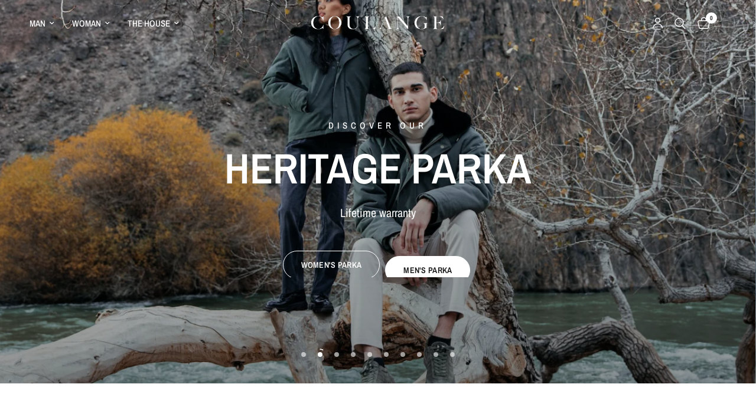

--- FILE ---
content_type: text/html; charset=utf-8
request_url: https://coulange1918.com/en
body_size: 49714
content:
<!doctype html>

<html class="no-js" lang="en" dir="ltr">
<head>

<!-- Hreflang tags dynamiques pour le SEO international -->




<!-- Fallback x-default -->
<link rel="alternate" hreflang="x-default" href="https://coulange1918.com" />

<!-- Canonical tag dynamique -->
<link rel="canonical" href="https://coulange1918.com/en" /><meta charset="utf-8">
	<meta http-equiv="X-UA-Compatible" content="IE=edge,chrome=1">
	<meta name="viewport" content="width=device-width, initial-scale=1, maximum-scale=5, viewport-fit=cover">
	<meta name="theme-color" content="#ffffff">
	<link rel="canonical" href="https://coulange1918.com/en">
	<link rel="preconnect" href="https://cdn.shopify.com" crossorigin>
	<link rel="preload" as="style" href="//coulange1918.com/cdn/shop/t/108/assets/app.css?v=132666050126184008891765898062">



<link href="//coulange1918.com/cdn/shop/t/108/assets/animations.min.js?v=125778792411641688251765898062" as="script" rel="preload">

<link href="//coulange1918.com/cdn/shop/t/108/assets/header.js?v=53973329853117484881765898063" as="script" rel="preload">
<link href="//coulange1918.com/cdn/shop/t/108/assets/vendor.min.js?v=57769212839167613861765898064" as="script" rel="preload">
<link href="//coulange1918.com/cdn/shop/t/108/assets/app.js?v=39648928339787647271765898062" as="script" rel="preload">
<link href="//coulange1918.com/cdn/shop/t/108/assets/slideshow.js?v=171587361390105924931765898064" as="script" rel="preload">

<script>
window.lazySizesConfig = window.lazySizesConfig || {};
window.lazySizesConfig.expand = 250;
window.lazySizesConfig.loadMode = 1;
window.lazySizesConfig.loadHidden = false;
</script>


	<link rel="icon" type="image/png" href="//coulange1918.com/cdn/shop/files/C.png?crop=center&height=32&v=1737986793&width=32">

	<title>
	Coulange - Luxury French clothing handmade
	</title>

	
	<meta name="description" content="Discover the exceptional quality of our luxury clothes handmade in our workshop. Each part, covered by a lifetime guarantee, is a reflection of decades of French know-how. International shipping available.">
	
<link rel="preconnect" href="https://fonts.shopifycdn.com" crossorigin>

<meta property="og:site_name" content="Coulange">
<meta property="og:url" content="https://coulange1918.com/en">
<meta property="og:title" content="Coulange - Luxury French clothing handmade">
<meta property="og:type" content="website">
<meta property="og:description" content="Discover the exceptional quality of our luxury clothes handmade in our workshop. Each part, covered by a lifetime guarantee, is a reflection of decades of French know-how. International shipping available."><meta property="og:image" content="http://coulange1918.com/cdn/shop/files/Manteau_Femme_Hiver_2024-2025_7207a63d-87bc-411b-9258-f55cda38c6b3.jpg?v=1733932262">
  <meta property="og:image:secure_url" content="https://coulange1918.com/cdn/shop/files/Manteau_Femme_Hiver_2024-2025_7207a63d-87bc-411b-9258-f55cda38c6b3.jpg?v=1733932262">
  <meta property="og:image:width" content="1920">
  <meta property="og:image:height" content="1280"><meta name="twitter:site" content="@https://x.com/i/flow/login?redirect_after_login=%2Fcoulange1918"><meta name="twitter:card" content="summary_large_image">
<meta name="twitter:title" content="Coulange - Luxury French clothing handmade">
<meta name="twitter:description" content="Discover the exceptional quality of our luxury clothes handmade in our workshop. Each part, covered by a lifetime guarantee, is a reflection of decades of French know-how. International shipping available.">


	<link href="//coulange1918.com/cdn/shop/t/108/assets/app.css?v=132666050126184008891765898062" rel="stylesheet" type="text/css" media="all" />

	<style data-shopify>
	@font-face {
  font-family: "Archivo Narrow";
  font-weight: 400;
  font-style: normal;
  font-display: swap;
  src: url("//coulange1918.com/cdn/fonts/archivo_narrow/archivonarrow_n4.5c3bab850a22055c235cf940f895d873a8689d70.woff2") format("woff2"),
       url("//coulange1918.com/cdn/fonts/archivo_narrow/archivonarrow_n4.ea12dd22d3319d164475c1d047ae8f973041a9ff.woff") format("woff");
}

@font-face {
  font-family: "Archivo Narrow";
  font-weight: 500;
  font-style: normal;
  font-display: swap;
  src: url("//coulange1918.com/cdn/fonts/archivo_narrow/archivonarrow_n5.d7d2ed7fbf03e65de95fbf4dd65b8f16594058a7.woff2") format("woff2"),
       url("//coulange1918.com/cdn/fonts/archivo_narrow/archivonarrow_n5.1b34a2bfca6fa7ceb43f421bf0098175c735e91b.woff") format("woff");
}

@font-face {
  font-family: "Archivo Narrow";
  font-weight: 600;
  font-style: normal;
  font-display: swap;
  src: url("//coulange1918.com/cdn/fonts/archivo_narrow/archivonarrow_n6.39db873f9e4e9c8ab7083354b267ce7500b7ee9e.woff2") format("woff2"),
       url("//coulange1918.com/cdn/fonts/archivo_narrow/archivonarrow_n6.997d285d710a777a602467368cc2fbd11a20033e.woff") format("woff");
}

@font-face {
  font-family: "Archivo Narrow";
  font-weight: 400;
  font-style: italic;
  font-display: swap;
  src: url("//coulange1918.com/cdn/fonts/archivo_narrow/archivonarrow_i4.59445c13f0e607542640c8a56f31dcd8ed680cfa.woff2") format("woff2"),
       url("//coulange1918.com/cdn/fonts/archivo_narrow/archivonarrow_i4.bbf26c99347034f8df1f87b08c4a929cfc5255c8.woff") format("woff");
}

@font-face {
  font-family: "Archivo Narrow";
  font-weight: 600;
  font-style: italic;
  font-display: swap;
  src: url("//coulange1918.com/cdn/fonts/archivo_narrow/archivonarrow_i6.21c69730cb55f9ff454529f520897ee241e78c97.woff2") format("woff2"),
       url("//coulange1918.com/cdn/fonts/archivo_narrow/archivonarrow_i6.6c25ccdf80ef4616ffdc61ea3e51d7ed480f0d13.woff") format("woff");
}


		@font-face {
  font-family: "Archivo Narrow";
  font-weight: 600;
  font-style: normal;
  font-display: swap;
  src: url("//coulange1918.com/cdn/fonts/archivo_narrow/archivonarrow_n6.39db873f9e4e9c8ab7083354b267ce7500b7ee9e.woff2") format("woff2"),
       url("//coulange1918.com/cdn/fonts/archivo_narrow/archivonarrow_n6.997d285d710a777a602467368cc2fbd11a20033e.woff") format("woff");
}

@font-face {
  font-family: "Archivo Narrow";
  font-weight: 400;
  font-style: normal;
  font-display: swap;
  src: url("//coulange1918.com/cdn/fonts/archivo_narrow/archivonarrow_n4.5c3bab850a22055c235cf940f895d873a8689d70.woff2") format("woff2"),
       url("//coulange1918.com/cdn/fonts/archivo_narrow/archivonarrow_n4.ea12dd22d3319d164475c1d047ae8f973041a9ff.woff") format("woff");
}

h1,h2,h3,h4,h5,h6,
	.h1,.h2,.h3,.h4,.h5,.h6,
	.logolink.text-logo,
	.heading-font,
	.h1-xlarge,
	.h1-large,
	.customer-addresses .my-address .address-index {
		font-style: normal;
		font-weight: 600;
		font-family: "Archivo Narrow", sans-serif;
	}
	body,
	.body-font,
	.thb-product-detail .product-title {
		font-style: normal;
		font-weight: 400;
		font-family: "Archivo Narrow", sans-serif;
	}
	:root {
		--mobile-swipe-width: calc(90vw - 30px);
		--font-body-scale: 1.0;
		--font-body-line-height-scale: 1.0;
		--font-body-letter-spacing: 0.0em;
		--font-body-medium-weight: 500;
    --font-body-bold-weight: 600;
		--font-announcement-scale: 1.0;
		--font-heading-scale: 1.0;
		--font-heading-line-height-scale: 1.0;
		--font-heading-letter-spacing: 0.0em;
		--font-navigation-scale: 1.0;
		--navigation-item-spacing: 15px;
		--font-product-title-scale: 1.0;
		--font-product-title-line-height-scale: 1.0;
		--button-letter-spacing: 0.02em;
		--button-font-scale: 1.0;

		--bg-body: #ffffff;
		--bg-body-rgb: 255,255,255;
		--bg-body-darken: #f7f7f7;
		--payment-terms-background-color: #ffffff;
		--color-body: #151515;
		--color-body-rgb: 21,21,21;
		--color-accent: #151515;
		--color-accent-rgb: 21,21,21;
		--color-border: #E2E2E2;
		--color-form-border: #dedede;
		--color-overlay-rgb: 0,0,0;

		--shopify-accelerated-checkout-button-block-size: 48px;
		--shopify-accelerated-checkout-inline-alignment: center;
		--shopify-accelerated-checkout-skeleton-animation-duration: 0.25s;

		--color-announcement-bar-text: #ffffff;
		--color-announcement-bar-bg: #151515;

		--color-header-bg: #ffffff;
		--color-header-bg-rgb: 255,255,255;
		--color-header-text: #151515;
		--color-header-text-rgb: 21,21,21;
		--color-header-links: #151515;
		--color-header-links-rgb: 21,21,21;
		--color-header-links-hover: #151515;
		--color-header-icons: #151515;
		--color-header-border: #E2E2E2;

		--solid-button-background: #151515;
		--solid-button-label: #ffffff;
		--outline-button-label: #151515;
		--button-border-radius: 50px;
		--shopify-accelerated-checkout-button-border-radius: 50px;

		--color-price: #151515;
		--color-price-discounted: #ee3b45;
		--color-star: #FD9A52;
		--color-dots: #151515;

		--color-inventory-instock: #279A4B;
		--color-inventory-lowstock: #FB9E5B;

		--section-spacing-mobile: 50px;
		--section-spacing-desktop: 90px;

		--color-badge-text: #ffffff;
		--color-badge-sold-out: #939393;
		--color-badge-sale: #151515;
		
		--color-badge-preorder: #666666;
		--badge-corner-radius: 13px;

		--color-footer-text: #FFFFFF;
		--color-footer-text-rgb: 255,255,255;
		--color-footer-link: #FFFFFF;
		--color-footer-link-hover: #FFFFFF;
		--color-footer-border: #000000;
		--color-footer-border-rgb: 0,0,0;
		--color-footer-bg: #000000;
	}



</style>


	<script>
		window.theme = window.theme || {};
		theme = {
			settings: {
				money_with_currency_format:"€{{amount_with_comma_separator}}",
				cart_drawer:true,
				product_id: false,
			},
			routes: {
				root_url: '/en',
				cart_url: '/en/cart',
				cart_add_url: '/en/cart/add',
				search_url: '/en/search',
				cart_change_url: '/en/cart/change',
				cart_update_url: '/en/cart/update',
				cart_clear_url: '/en/cart/clear',
				predictive_search_url: '/en/search/suggest',
			},
			variantStrings: {
        addToCart: `Add to cart`,
        soldOut: `Sold out`,
        unavailable: `Unavailable`,
        preOrder: `Pre-order`,
      },
			strings: {
				requiresTerms: `You must agree with the terms and conditions of sales to check out`,
				shippingEstimatorNoResults: `Sorry, we do not ship to your address.`,
				shippingEstimatorOneResult: `There is one shipping rate for your address:`,
				shippingEstimatorMultipleResults: `There are several shipping rates for your address:`,
				shippingEstimatorError: `One or more error occurred while retrieving shipping rates:`
			}
		};
	</script>
	<script>window.performance && window.performance.mark && window.performance.mark('shopify.content_for_header.start');</script><meta name="google-site-verification" content="lUuKGuxIauW4Zv2SRskzTejqvPB0mZXy_xqFFq0m9w4">
<meta name="facebook-domain-verification" content="l4yjmpf1ku36dhjr8e6cmrjza79xtq">
<meta name="google-site-verification" content="wo5PsTNOwe6zgeLtZRG2o6W2ggSiKH4-EgXjsHrrIOk">
<meta id="shopify-digital-wallet" name="shopify-digital-wallet" content="/66590408946/digital_wallets/dialog">
<meta name="shopify-checkout-api-token" content="d7137a7fc0d09cf79b114e67666edfbf">
<meta id="in-context-paypal-metadata" data-shop-id="66590408946" data-venmo-supported="false" data-environment="production" data-locale="en_US" data-paypal-v4="true" data-currency="EUR">
<link rel="alternate" hreflang="x-default" href="https://coulange1918.com/">
<link rel="alternate" hreflang="fr" href="https://coulange1918.com/">
<link rel="alternate" hreflang="en" href="https://coulange1918.com/en">
<link rel="alternate" hreflang="de" href="https://coulange1918.com/de">
<link rel="alternate" hreflang="ar" href="https://coulange1918.com/ar">
<link rel="alternate" hreflang="zh-Hans" href="https://coulange1918.com/zh">
<link rel="alternate" hreflang="es" href="https://coulange1918.com/es">
<link rel="alternate" hreflang="ja" href="https://coulange1918.com/ja">
<link rel="alternate" hreflang="en-US" href="https://coulange1918.com/en-us">
<link rel="alternate" hreflang="en-GB" href="https://coulange1918.com/en-gb">
<link rel="alternate" hreflang="en-CA" href="https://coulange1918.com/en-ca">
<link rel="alternate" hreflang="fr-CA" href="https://coulange1918.com/fr-ca">
<link rel="alternate" hreflang="en-IE" href="https://coulange1918.com/en-ie">
<link rel="alternate" hreflang="en-AU" href="https://coulange1918.com/en-au">
<link rel="alternate" hreflang="zh-Hans-CN" href="https://coulange1918.com/zh-cn">
<link rel="alternate" hreflang="en-CN" href="https://coulange1918.com/en-cn">
<link rel="alternate" hreflang="en-AE" href="https://coulange1918.com/en-ae">
<link rel="alternate" hreflang="ar-AE" href="https://coulange1918.com/ar-ae">
<link rel="alternate" hreflang="ar-QA" href="https://coulange1918.com/ar-qa">
<link rel="alternate" hreflang="en-QA" href="https://coulange1918.com/en-qa">
<link rel="alternate" hreflang="es-MX" href="https://coulange1918.com/es-mx">
<link rel="alternate" hreflang="en-MX" href="https://coulange1918.com/en-mx">
<link rel="alternate" hreflang="fr-BE" href="https://coulange1918.com/fr-be">
<link rel="alternate" hreflang="en-BE" href="https://coulange1918.com/en-be">
<link rel="alternate" hreflang="de-BE" href="https://coulange1918.com/de-be">
<link rel="alternate" hreflang="de-DE" href="https://coulange1918.com/de-de">
<link rel="alternate" hreflang="en-DE" href="https://coulange1918.com/en-de">
<link rel="alternate" hreflang="es-ES" href="https://coulange1918.com/es-es">
<link rel="alternate" hreflang="en-ES" href="https://coulange1918.com/en-es">
<link rel="alternate" hreflang="en-HK" href="https://coulange1918.com/en-hk">
<link rel="alternate" hreflang="zh-Hans-HK" href="https://coulange1918.com/zh-hk">
<link rel="alternate" hreflang="fr-CH" href="https://coulange1918.com/fr-ch">
<link rel="alternate" hreflang="en-CH" href="https://coulange1918.com/en-ch">
<link rel="alternate" hreflang="de-CH" href="https://coulange1918.com/de-ch">
<link rel="alternate" hreflang="fr-MA" href="https://coulange1918.com/fr-ma">
<link rel="alternate" hreflang="en-MA" href="https://coulange1918.com/en-ma">
<link rel="alternate" hreflang="ar-MA" href="https://coulange1918.com/ar-ma">
<link rel="alternate" hreflang="en-SG" href="https://coulange1918.com/en-sg">
<link rel="alternate" hreflang="zh-Hans-SG" href="https://coulange1918.com/zh-sg">
<link rel="alternate" hreflang="zh-Hans-FR" href="https://coulange1918.com/zh">
<link rel="alternate" hreflang="zh-Hans-LU" href="https://coulange1918.com/zh">
<script async="async" src="/checkouts/internal/preloads.js?locale=en-FR"></script>
<script id="apple-pay-shop-capabilities" type="application/json">{"shopId":66590408946,"countryCode":"FR","currencyCode":"EUR","merchantCapabilities":["supports3DS"],"merchantId":"gid:\/\/shopify\/Shop\/66590408946","merchantName":"Coulange","requiredBillingContactFields":["postalAddress","email","phone"],"requiredShippingContactFields":["postalAddress","email","phone"],"shippingType":"shipping","supportedNetworks":["visa","masterCard","amex","maestro"],"total":{"type":"pending","label":"Coulange","amount":"1.00"},"shopifyPaymentsEnabled":true,"supportsSubscriptions":true}</script>
<script id="shopify-features" type="application/json">{"accessToken":"d7137a7fc0d09cf79b114e67666edfbf","betas":["rich-media-storefront-analytics"],"domain":"coulange1918.com","predictiveSearch":true,"shopId":66590408946,"locale":"en"}</script>
<script>var Shopify = Shopify || {};
Shopify.shop = "confections-coulange-2826.myshopify.com";
Shopify.locale = "en";
Shopify.currency = {"active":"EUR","rate":"1.0"};
Shopify.country = "FR";
Shopify.theme = {"name":"Copie mise à jour de Copie de Copie de Hiver V1.2 ","id":189963272532,"schema_name":"Reformation","schema_version":"9.2.0","theme_store_id":1762,"role":"main"};
Shopify.theme.handle = "null";
Shopify.theme.style = {"id":null,"handle":null};
Shopify.cdnHost = "coulange1918.com/cdn";
Shopify.routes = Shopify.routes || {};
Shopify.routes.root = "/en/";</script>
<script type="module">!function(o){(o.Shopify=o.Shopify||{}).modules=!0}(window);</script>
<script>!function(o){function n(){var o=[];function n(){o.push(Array.prototype.slice.apply(arguments))}return n.q=o,n}var t=o.Shopify=o.Shopify||{};t.loadFeatures=n(),t.autoloadFeatures=n()}(window);</script>
<script id="shop-js-analytics" type="application/json">{"pageType":"index"}</script>
<script defer="defer" async type="module" src="//coulange1918.com/cdn/shopifycloud/shop-js/modules/v2/client.init-shop-cart-sync_C5BV16lS.en.esm.js"></script>
<script defer="defer" async type="module" src="//coulange1918.com/cdn/shopifycloud/shop-js/modules/v2/chunk.common_CygWptCX.esm.js"></script>
<script type="module">
  await import("//coulange1918.com/cdn/shopifycloud/shop-js/modules/v2/client.init-shop-cart-sync_C5BV16lS.en.esm.js");
await import("//coulange1918.com/cdn/shopifycloud/shop-js/modules/v2/chunk.common_CygWptCX.esm.js");

  window.Shopify.SignInWithShop?.initShopCartSync?.({"fedCMEnabled":true,"windoidEnabled":true});

</script>
<script id="__st">var __st={"a":66590408946,"offset":3600,"reqid":"23da0cee-a1c4-454a-b1a5-a8ee6ca71672-1768620589","pageurl":"coulange1918.com\/en","u":"b17d00c3a173","p":"home"};</script>
<script>window.ShopifyPaypalV4VisibilityTracking = true;</script>
<script id="captcha-bootstrap">!function(){'use strict';const t='contact',e='account',n='new_comment',o=[[t,t],['blogs',n],['comments',n],[t,'customer']],c=[[e,'customer_login'],[e,'guest_login'],[e,'recover_customer_password'],[e,'create_customer']],r=t=>t.map((([t,e])=>`form[action*='/${t}']:not([data-nocaptcha='true']) input[name='form_type'][value='${e}']`)).join(','),a=t=>()=>t?[...document.querySelectorAll(t)].map((t=>t.form)):[];function s(){const t=[...o],e=r(t);return a(e)}const i='password',u='form_key',d=['recaptcha-v3-token','g-recaptcha-response','h-captcha-response',i],f=()=>{try{return window.sessionStorage}catch{return}},m='__shopify_v',_=t=>t.elements[u];function p(t,e,n=!1){try{const o=window.sessionStorage,c=JSON.parse(o.getItem(e)),{data:r}=function(t){const{data:e,action:n}=t;return t[m]||n?{data:e,action:n}:{data:t,action:n}}(c);for(const[e,n]of Object.entries(r))t.elements[e]&&(t.elements[e].value=n);n&&o.removeItem(e)}catch(o){console.error('form repopulation failed',{error:o})}}const l='form_type',E='cptcha';function T(t){t.dataset[E]=!0}const w=window,h=w.document,L='Shopify',v='ce_forms',y='captcha';let A=!1;((t,e)=>{const n=(g='f06e6c50-85a8-45c8-87d0-21a2b65856fe',I='https://cdn.shopify.com/shopifycloud/storefront-forms-hcaptcha/ce_storefront_forms_captcha_hcaptcha.v1.5.2.iife.js',D={infoText:'Protected by hCaptcha',privacyText:'Privacy',termsText:'Terms'},(t,e,n)=>{const o=w[L][v],c=o.bindForm;if(c)return c(t,g,e,D).then(n);var r;o.q.push([[t,g,e,D],n]),r=I,A||(h.body.append(Object.assign(h.createElement('script'),{id:'captcha-provider',async:!0,src:r})),A=!0)});var g,I,D;w[L]=w[L]||{},w[L][v]=w[L][v]||{},w[L][v].q=[],w[L][y]=w[L][y]||{},w[L][y].protect=function(t,e){n(t,void 0,e),T(t)},Object.freeze(w[L][y]),function(t,e,n,w,h,L){const[v,y,A,g]=function(t,e,n){const i=e?o:[],u=t?c:[],d=[...i,...u],f=r(d),m=r(i),_=r(d.filter((([t,e])=>n.includes(e))));return[a(f),a(m),a(_),s()]}(w,h,L),I=t=>{const e=t.target;return e instanceof HTMLFormElement?e:e&&e.form},D=t=>v().includes(t);t.addEventListener('submit',(t=>{const e=I(t);if(!e)return;const n=D(e)&&!e.dataset.hcaptchaBound&&!e.dataset.recaptchaBound,o=_(e),c=g().includes(e)&&(!o||!o.value);(n||c)&&t.preventDefault(),c&&!n&&(function(t){try{if(!f())return;!function(t){const e=f();if(!e)return;const n=_(t);if(!n)return;const o=n.value;o&&e.removeItem(o)}(t);const e=Array.from(Array(32),(()=>Math.random().toString(36)[2])).join('');!function(t,e){_(t)||t.append(Object.assign(document.createElement('input'),{type:'hidden',name:u})),t.elements[u].value=e}(t,e),function(t,e){const n=f();if(!n)return;const o=[...t.querySelectorAll(`input[type='${i}']`)].map((({name:t})=>t)),c=[...d,...o],r={};for(const[a,s]of new FormData(t).entries())c.includes(a)||(r[a]=s);n.setItem(e,JSON.stringify({[m]:1,action:t.action,data:r}))}(t,e)}catch(e){console.error('failed to persist form',e)}}(e),e.submit())}));const S=(t,e)=>{t&&!t.dataset[E]&&(n(t,e.some((e=>e===t))),T(t))};for(const o of['focusin','change'])t.addEventListener(o,(t=>{const e=I(t);D(e)&&S(e,y())}));const B=e.get('form_key'),M=e.get(l),P=B&&M;t.addEventListener('DOMContentLoaded',(()=>{const t=y();if(P)for(const e of t)e.elements[l].value===M&&p(e,B);[...new Set([...A(),...v().filter((t=>'true'===t.dataset.shopifyCaptcha))])].forEach((e=>S(e,t)))}))}(h,new URLSearchParams(w.location.search),n,t,e,['guest_login'])})(!0,!0)}();</script>
<script integrity="sha256-4kQ18oKyAcykRKYeNunJcIwy7WH5gtpwJnB7kiuLZ1E=" data-source-attribution="shopify.loadfeatures" defer="defer" src="//coulange1918.com/cdn/shopifycloud/storefront/assets/storefront/load_feature-a0a9edcb.js" crossorigin="anonymous"></script>
<script data-source-attribution="shopify.dynamic_checkout.dynamic.init">var Shopify=Shopify||{};Shopify.PaymentButton=Shopify.PaymentButton||{isStorefrontPortableWallets:!0,init:function(){window.Shopify.PaymentButton.init=function(){};var t=document.createElement("script");t.src="https://coulange1918.com/cdn/shopifycloud/portable-wallets/latest/portable-wallets.en.js",t.type="module",document.head.appendChild(t)}};
</script>
<script data-source-attribution="shopify.dynamic_checkout.buyer_consent">
  function portableWalletsHideBuyerConsent(e){var t=document.getElementById("shopify-buyer-consent"),n=document.getElementById("shopify-subscription-policy-button");t&&n&&(t.classList.add("hidden"),t.setAttribute("aria-hidden","true"),n.removeEventListener("click",e))}function portableWalletsShowBuyerConsent(e){var t=document.getElementById("shopify-buyer-consent"),n=document.getElementById("shopify-subscription-policy-button");t&&n&&(t.classList.remove("hidden"),t.removeAttribute("aria-hidden"),n.addEventListener("click",e))}window.Shopify?.PaymentButton&&(window.Shopify.PaymentButton.hideBuyerConsent=portableWalletsHideBuyerConsent,window.Shopify.PaymentButton.showBuyerConsent=portableWalletsShowBuyerConsent);
</script>
<script data-source-attribution="shopify.dynamic_checkout.cart.bootstrap">document.addEventListener("DOMContentLoaded",(function(){function t(){return document.querySelector("shopify-accelerated-checkout-cart, shopify-accelerated-checkout")}if(t())Shopify.PaymentButton.init();else{new MutationObserver((function(e,n){t()&&(Shopify.PaymentButton.init(),n.disconnect())})).observe(document.body,{childList:!0,subtree:!0})}}));
</script>
<link id="shopify-accelerated-checkout-styles" rel="stylesheet" media="screen" href="https://coulange1918.com/cdn/shopifycloud/portable-wallets/latest/accelerated-checkout-backwards-compat.css" crossorigin="anonymous">
<style id="shopify-accelerated-checkout-cart">
        #shopify-buyer-consent {
  margin-top: 1em;
  display: inline-block;
  width: 100%;
}

#shopify-buyer-consent.hidden {
  display: none;
}

#shopify-subscription-policy-button {
  background: none;
  border: none;
  padding: 0;
  text-decoration: underline;
  font-size: inherit;
  cursor: pointer;
}

#shopify-subscription-policy-button::before {
  box-shadow: none;
}

      </style>

<script>window.performance && window.performance.mark && window.performance.mark('shopify.content_for_header.end');</script> <!-- Header hook for plugins -->

	<script>document.documentElement.className = document.documentElement.className.replace('no-js', 'js');</script>
	

  <script>
    (function (c, s, q, u, a, r, e) {
        c.hj=c.hj||function(){(c.hj.q=c.hj.q||[]).push(arguments)};
        c._hjSettings = { hjid: a };
        r = s.getElementsByTagName('head')[0];
        e = s.createElement('script');
        e.async = true;
        e.src = q + c._hjSettings.hjid + u;
        r.appendChild(e);
    })(window, document, 'https://static.hj.contentsquare.net/c/csq-', '.js', 5282040);
</script>
  
<!-- BEGIN app block: shopify://apps/geoip-country-redirect/blocks/speeedup_link/a3fa1a12-9aad-4707-ab56-45ccf9191aa7 --><!-- BEGIN app snippet: flags-style --><style id='sgcr-flags-css'>.sgcr-flag {display: inline-block;background-size: contain;background-position: 50%;background-repeat: no-repeat;margin: 0;padding: 0;}.sgcr-flag-af { background-image: url("https://cdn.shopify.com/extensions/01999528-f499-72e0-8480-893097d05005/extension_uid_update.v.0.0.1/assets/af.svg")}.sgcr-flag-ak { background-image: url("https://cdn.shopify.com/extensions/01999528-f499-72e0-8480-893097d05005/extension_uid_update.v.0.0.1/assets/ak.svg")}.sgcr-flag-am { background-image: url("https://cdn.shopify.com/extensions/01999528-f499-72e0-8480-893097d05005/extension_uid_update.v.0.0.1/assets/am.svg")}.sgcr-flag-ar { background-image: url("https://cdn.shopify.com/extensions/01999528-f499-72e0-8480-893097d05005/extension_uid_update.v.0.0.1/assets/ar.svg")}.sgcr-flag-as { background-image: url("https://cdn.shopify.com/extensions/01999528-f499-72e0-8480-893097d05005/extension_uid_update.v.0.0.1/assets/as.svg")}.sgcr-flag-az { background-image: url("https://cdn.shopify.com/extensions/01999528-f499-72e0-8480-893097d05005/extension_uid_update.v.0.0.1/assets/az.svg")}.sgcr-flag-be { background-image: url("https://cdn.shopify.com/extensions/01999528-f499-72e0-8480-893097d05005/extension_uid_update.v.0.0.1/assets/be.svg")}.sgcr-flag-bg { background-image: url("https://cdn.shopify.com/extensions/01999528-f499-72e0-8480-893097d05005/extension_uid_update.v.0.0.1/assets/bg.svg")}.sgcr-flag-bm { background-image: url("https://cdn.shopify.com/extensions/01999528-f499-72e0-8480-893097d05005/extension_uid_update.v.0.0.1/assets/bm.svg")}.sgcr-flag-bn { background-image: url("https://cdn.shopify.com/extensions/01999528-f499-72e0-8480-893097d05005/extension_uid_update.v.0.0.1/assets/bn.svg")}.sgcr-flag-bo { background-image: url("https://cdn.shopify.com/extensions/01999528-f499-72e0-8480-893097d05005/extension_uid_update.v.0.0.1/assets/bo.svg")}.sgcr-flag-br { background-image: url("https://cdn.shopify.com/extensions/01999528-f499-72e0-8480-893097d05005/extension_uid_update.v.0.0.1/assets/br.svg")}.sgcr-flag-bs { background-image: url("https://cdn.shopify.com/extensions/01999528-f499-72e0-8480-893097d05005/extension_uid_update.v.0.0.1/assets/bs.svg")}.sgcr-flag-ca { background-image: url("https://cdn.shopify.com/extensions/01999528-f499-72e0-8480-893097d05005/extension_uid_update.v.0.0.1/assets/ca.svg")}.sgcr-flag-ce { background-image: url("https://cdn.shopify.com/extensions/01999528-f499-72e0-8480-893097d05005/extension_uid_update.v.0.0.1/assets/ce.svg")}.sgcr-flag-ckb { background-image: url("https://cdn.shopify.com/extensions/01999528-f499-72e0-8480-893097d05005/extension_uid_update.v.0.0.1/assets/ckb.svg")}.sgcr-flag-cs { background-image: url("https://cdn.shopify.com/extensions/01999528-f499-72e0-8480-893097d05005/extension_uid_update.v.0.0.1/assets/cs.svg")}.sgcr-flag-cy { background-image: url("https://cdn.shopify.com/extensions/01999528-f499-72e0-8480-893097d05005/extension_uid_update.v.0.0.1/assets/cy.svg")}.sgcr-flag-da { background-image: url("https://cdn.shopify.com/extensions/01999528-f499-72e0-8480-893097d05005/extension_uid_update.v.0.0.1/assets/da.svg")}.sgcr-flag-de { background-image: url("https://cdn.shopify.com/extensions/01999528-f499-72e0-8480-893097d05005/extension_uid_update.v.0.0.1/assets/de.svg")}.sgcr-flag-dz { background-image: url("https://cdn.shopify.com/extensions/01999528-f499-72e0-8480-893097d05005/extension_uid_update.v.0.0.1/assets/dz.svg")}.sgcr-flag-ee { background-image: url("https://cdn.shopify.com/extensions/01999528-f499-72e0-8480-893097d05005/extension_uid_update.v.0.0.1/assets/ee.svg")}.sgcr-flag-el { background-image: url("https://cdn.shopify.com/extensions/01999528-f499-72e0-8480-893097d05005/extension_uid_update.v.0.0.1/assets/el.svg")}.sgcr-flag-en { background-image: url("https://cdn.shopify.com/extensions/01999528-f499-72e0-8480-893097d05005/extension_uid_update.v.0.0.1/assets/en.svg")}.sgcr-flag-eo { background-image: url("https://cdn.shopify.com/extensions/01999528-f499-72e0-8480-893097d05005/extension_uid_update.v.0.0.1/assets/eo.svg")}.sgcr-flag-es { background-image: url("https://cdn.shopify.com/extensions/01999528-f499-72e0-8480-893097d05005/extension_uid_update.v.0.0.1/assets/es.svg")}.sgcr-flag-et { background-image: url("https://cdn.shopify.com/extensions/01999528-f499-72e0-8480-893097d05005/extension_uid_update.v.0.0.1/assets/et.svg")}.sgcr-flag-eu { background-image: url("https://cdn.shopify.com/extensions/01999528-f499-72e0-8480-893097d05005/extension_uid_update.v.0.0.1/assets/eu.svg")}.sgcr-flag-fa { background-image: url("https://cdn.shopify.com/extensions/01999528-f499-72e0-8480-893097d05005/extension_uid_update.v.0.0.1/assets/fa.svg")}.sgcr-flag-ff { background-image: url("https://cdn.shopify.com/extensions/01999528-f499-72e0-8480-893097d05005/extension_uid_update.v.0.0.1/assets/ff.svg")}.sgcr-flag-fi { background-image: url("https://cdn.shopify.com/extensions/01999528-f499-72e0-8480-893097d05005/extension_uid_update.v.0.0.1/assets/fi.svg")}.sgcr-flag-fil { background-image: url("https://cdn.shopify.com/extensions/01999528-f499-72e0-8480-893097d05005/extension_uid_update.v.0.0.1/assets/fil.svg")}.sgcr-flag-fo { background-image: url("https://cdn.shopify.com/extensions/01999528-f499-72e0-8480-893097d05005/extension_uid_update.v.0.0.1/assets/fo.svg")}.sgcr-flag-fr { background-image: url("https://cdn.shopify.com/extensions/01999528-f499-72e0-8480-893097d05005/extension_uid_update.v.0.0.1/assets/fr.svg")}.sgcr-flag-fy { background-image: url("https://cdn.shopify.com/extensions/01999528-f499-72e0-8480-893097d05005/extension_uid_update.v.0.0.1/assets/fy.svg")}.sgcr-flag-ga { background-image: url("https://cdn.shopify.com/extensions/01999528-f499-72e0-8480-893097d05005/extension_uid_update.v.0.0.1/assets/ga.svg")}.sgcr-flag-gd { background-image: url("https://cdn.shopify.com/extensions/01999528-f499-72e0-8480-893097d05005/extension_uid_update.v.0.0.1/assets/gd.svg")}.sgcr-flag-gl { background-image: url("https://cdn.shopify.com/extensions/01999528-f499-72e0-8480-893097d05005/extension_uid_update.v.0.0.1/assets/gl.svg")}.sgcr-flag-gu { background-image: url("https://cdn.shopify.com/extensions/01999528-f499-72e0-8480-893097d05005/extension_uid_update.v.0.0.1/assets/gu.svg")}.sgcr-flag-gv { background-image: url("https://cdn.shopify.com/extensions/01999528-f499-72e0-8480-893097d05005/extension_uid_update.v.0.0.1/assets/gv.svg")}.sgcr-flag-ha { background-image: url("https://cdn.shopify.com/extensions/01999528-f499-72e0-8480-893097d05005/extension_uid_update.v.0.0.1/assets/ha.svg")}.sgcr-flag-he { background-image: url("https://cdn.shopify.com/extensions/01999528-f499-72e0-8480-893097d05005/extension_uid_update.v.0.0.1/assets/he.svg")}.sgcr-flag-hi { background-image: url("https://cdn.shopify.com/extensions/01999528-f499-72e0-8480-893097d05005/extension_uid_update.v.0.0.1/assets/hi.svg")}.sgcr-flag-hr { background-image: url("https://cdn.shopify.com/extensions/01999528-f499-72e0-8480-893097d05005/extension_uid_update.v.0.0.1/assets/hr.svg")}.sgcr-flag-hu { background-image: url("https://cdn.shopify.com/extensions/01999528-f499-72e0-8480-893097d05005/extension_uid_update.v.0.0.1/assets/hu.svg")}.sgcr-flag-hy { background-image: url("https://cdn.shopify.com/extensions/01999528-f499-72e0-8480-893097d05005/extension_uid_update.v.0.0.1/assets/hy.svg")}.sgcr-flag-ia { background-image: url("https://cdn.shopify.com/extensions/01999528-f499-72e0-8480-893097d05005/extension_uid_update.v.0.0.1/assets/ia.svg")}.sgcr-flag-id { background-image: url("https://cdn.shopify.com/extensions/01999528-f499-72e0-8480-893097d05005/extension_uid_update.v.0.0.1/assets/id.svg")}.sgcr-flag-ig { background-image: url("https://cdn.shopify.com/extensions/01999528-f499-72e0-8480-893097d05005/extension_uid_update.v.0.0.1/assets/ig.svg")}.sgcr-flag-ii { background-image: url("https://cdn.shopify.com/extensions/01999528-f499-72e0-8480-893097d05005/extension_uid_update.v.0.0.1/assets/ii.svg")}.sgcr-flag-is { background-image: url("https://cdn.shopify.com/extensions/01999528-f499-72e0-8480-893097d05005/extension_uid_update.v.0.0.1/assets/is.svg")}.sgcr-flag-it { background-image: url("https://cdn.shopify.com/extensions/01999528-f499-72e0-8480-893097d05005/extension_uid_update.v.0.0.1/assets/it.svg")}.sgcr-flag-ja { background-image: url("https://cdn.shopify.com/extensions/01999528-f499-72e0-8480-893097d05005/extension_uid_update.v.0.0.1/assets/ja.svg")}.sgcr-flag-jv { background-image: url("https://cdn.shopify.com/extensions/01999528-f499-72e0-8480-893097d05005/extension_uid_update.v.0.0.1/assets/jv.svg")}.sgcr-flag-ka { background-image: url("https://cdn.shopify.com/extensions/01999528-f499-72e0-8480-893097d05005/extension_uid_update.v.0.0.1/assets/ka.svg")}.sgcr-flag-ki { background-image: url("https://cdn.shopify.com/extensions/01999528-f499-72e0-8480-893097d05005/extension_uid_update.v.0.0.1/assets/ki.svg")}.sgcr-flag-kk { background-image: url("https://cdn.shopify.com/extensions/01999528-f499-72e0-8480-893097d05005/extension_uid_update.v.0.0.1/assets/kk.svg")}.sgcr-flag-kl { background-image: url("https://cdn.shopify.com/extensions/01999528-f499-72e0-8480-893097d05005/extension_uid_update.v.0.0.1/assets/kl.svg")}.sgcr-flag-km { background-image: url("https://cdn.shopify.com/extensions/01999528-f499-72e0-8480-893097d05005/extension_uid_update.v.0.0.1/assets/km.svg")}.sgcr-flag-kn { background-image: url("https://cdn.shopify.com/extensions/01999528-f499-72e0-8480-893097d05005/extension_uid_update.v.0.0.1/assets/kn.svg")}.sgcr-flag-ko { background-image: url("https://cdn.shopify.com/extensions/01999528-f499-72e0-8480-893097d05005/extension_uid_update.v.0.0.1/assets/ko.svg")}.sgcr-flag-ks { background-image: url("https://cdn.shopify.com/extensions/01999528-f499-72e0-8480-893097d05005/extension_uid_update.v.0.0.1/assets/ks.svg")}.sgcr-flag-ku { background-image: url("https://cdn.shopify.com/extensions/01999528-f499-72e0-8480-893097d05005/extension_uid_update.v.0.0.1/assets/ku.svg")}.sgcr-flag-kw { background-image: url("https://cdn.shopify.com/extensions/01999528-f499-72e0-8480-893097d05005/extension_uid_update.v.0.0.1/assets/kw.svg")}.sgcr-flag-ky { background-image: url("https://cdn.shopify.com/extensions/01999528-f499-72e0-8480-893097d05005/extension_uid_update.v.0.0.1/assets/ky.svg")}.sgcr-flag-lb { background-image: url("https://cdn.shopify.com/extensions/01999528-f499-72e0-8480-893097d05005/extension_uid_update.v.0.0.1/assets/lb.svg")}.sgcr-flag-lg { background-image: url("https://cdn.shopify.com/extensions/01999528-f499-72e0-8480-893097d05005/extension_uid_update.v.0.0.1/assets/lg.svg")}.sgcr-flag-ln { background-image: url("https://cdn.shopify.com/extensions/01999528-f499-72e0-8480-893097d05005/extension_uid_update.v.0.0.1/assets/ln.svg")}.sgcr-flag-lo { background-image: url("https://cdn.shopify.com/extensions/01999528-f499-72e0-8480-893097d05005/extension_uid_update.v.0.0.1/assets/lo.svg")}.sgcr-flag-lt { background-image: url("https://cdn.shopify.com/extensions/01999528-f499-72e0-8480-893097d05005/extension_uid_update.v.0.0.1/assets/lt.svg")}.sgcr-flag-lu { background-image: url("https://cdn.shopify.com/extensions/01999528-f499-72e0-8480-893097d05005/extension_uid_update.v.0.0.1/assets/lu.svg")}.sgcr-flag-lv { background-image: url("https://cdn.shopify.com/extensions/01999528-f499-72e0-8480-893097d05005/extension_uid_update.v.0.0.1/assets/lv.svg")}.sgcr-flag-mg { background-image: url("https://cdn.shopify.com/extensions/01999528-f499-72e0-8480-893097d05005/extension_uid_update.v.0.0.1/assets/mg.svg")}.sgcr-flag-mi { background-image: url("https://cdn.shopify.com/extensions/01999528-f499-72e0-8480-893097d05005/extension_uid_update.v.0.0.1/assets/mi.svg")}.sgcr-flag-mk { background-image: url("https://cdn.shopify.com/extensions/01999528-f499-72e0-8480-893097d05005/extension_uid_update.v.0.0.1/assets/mk.svg")}.sgcr-flag-ml { background-image: url("https://cdn.shopify.com/extensions/01999528-f499-72e0-8480-893097d05005/extension_uid_update.v.0.0.1/assets/ml.svg")}.sgcr-flag-mn { background-image: url("https://cdn.shopify.com/extensions/01999528-f499-72e0-8480-893097d05005/extension_uid_update.v.0.0.1/assets/mn.svg")}.sgcr-flag-mr { background-image: url("https://cdn.shopify.com/extensions/01999528-f499-72e0-8480-893097d05005/extension_uid_update.v.0.0.1/assets/mr.svg")}.sgcr-flag-ms { background-image: url("https://cdn.shopify.com/extensions/01999528-f499-72e0-8480-893097d05005/extension_uid_update.v.0.0.1/assets/ms.svg")}.sgcr-flag-mt { background-image: url("https://cdn.shopify.com/extensions/01999528-f499-72e0-8480-893097d05005/extension_uid_update.v.0.0.1/assets/mt.svg")}.sgcr-flag-my { background-image: url("https://cdn.shopify.com/extensions/01999528-f499-72e0-8480-893097d05005/extension_uid_update.v.0.0.1/assets/my.svg")}.sgcr-flag-nb { background-image: url("https://cdn.shopify.com/extensions/01999528-f499-72e0-8480-893097d05005/extension_uid_update.v.0.0.1/assets/nb.svg")}.sgcr-flag-nd { background-image: url("https://cdn.shopify.com/extensions/01999528-f499-72e0-8480-893097d05005/extension_uid_update.v.0.0.1/assets/nd.svg")}.sgcr-flag-ne { background-image: url("https://cdn.shopify.com/extensions/01999528-f499-72e0-8480-893097d05005/extension_uid_update.v.0.0.1/assets/ne.svg")}.sgcr-flag-nl { background-image: url("https://cdn.shopify.com/extensions/01999528-f499-72e0-8480-893097d05005/extension_uid_update.v.0.0.1/assets/nl.svg")}.sgcr-flag-nn { background-image: url("https://cdn.shopify.com/extensions/01999528-f499-72e0-8480-893097d05005/extension_uid_update.v.0.0.1/assets/nn.svg")}.sgcr-flag-no { background-image: url("https://cdn.shopify.com/extensions/01999528-f499-72e0-8480-893097d05005/extension_uid_update.v.0.0.1/assets/no.svg")}.sgcr-flag-om { background-image: url("https://cdn.shopify.com/extensions/01999528-f499-72e0-8480-893097d05005/extension_uid_update.v.0.0.1/assets/om.svg")}.sgcr-flag-or { background-image: url("https://cdn.shopify.com/extensions/01999528-f499-72e0-8480-893097d05005/extension_uid_update.v.0.0.1/assets/or.svg")}.sgcr-flag-os { background-image: url("https://cdn.shopify.com/extensions/01999528-f499-72e0-8480-893097d05005/extension_uid_update.v.0.0.1/assets/os.svg")}.sgcr-flag-pa { background-image: url("https://cdn.shopify.com/extensions/01999528-f499-72e0-8480-893097d05005/extension_uid_update.v.0.0.1/assets/pa.svg")}.sgcr-flag-pl { background-image: url("https://cdn.shopify.com/extensions/01999528-f499-72e0-8480-893097d05005/extension_uid_update.v.0.0.1/assets/pl.svg")}.sgcr-flag-ps { background-image: url("https://cdn.shopify.com/extensions/01999528-f499-72e0-8480-893097d05005/extension_uid_update.v.0.0.1/assets/ps.svg")}.sgcr-flag-pt-br { background-image: url("https://cdn.shopify.com/extensions/01999528-f499-72e0-8480-893097d05005/extension_uid_update.v.0.0.1/assets/pt-br.svg")}.sgcr-flag-pt-pt { background-image: url("https://cdn.shopify.com/extensions/01999528-f499-72e0-8480-893097d05005/extension_uid_update.v.0.0.1/assets/pt-pt.svg")}.sgcr-flag-qu { background-image: url("https://cdn.shopify.com/extensions/01999528-f499-72e0-8480-893097d05005/extension_uid_update.v.0.0.1/assets/qu.svg")}.sgcr-flag-rm { background-image: url("https://cdn.shopify.com/extensions/01999528-f499-72e0-8480-893097d05005/extension_uid_update.v.0.0.1/assets/rm.svg")}.sgcr-flag-rn { background-image: url("https://cdn.shopify.com/extensions/01999528-f499-72e0-8480-893097d05005/extension_uid_update.v.0.0.1/assets/rn.svg")}.sgcr-flag-ro { background-image: url("https://cdn.shopify.com/extensions/01999528-f499-72e0-8480-893097d05005/extension_uid_update.v.0.0.1/assets/ro.svg")}.sgcr-flag-ru { background-image: url("https://cdn.shopify.com/extensions/01999528-f499-72e0-8480-893097d05005/extension_uid_update.v.0.0.1/assets/ru.svg")}.sgcr-flag-rw { background-image: url("https://cdn.shopify.com/extensions/01999528-f499-72e0-8480-893097d05005/extension_uid_update.v.0.0.1/assets/rw.svg")}.sgcr-flag-sa { background-image: url("https://cdn.shopify.com/extensions/01999528-f499-72e0-8480-893097d05005/extension_uid_update.v.0.0.1/assets/sa.svg")}.sgcr-flag-sc { background-image: url("https://cdn.shopify.com/extensions/01999528-f499-72e0-8480-893097d05005/extension_uid_update.v.0.0.1/assets/sc.svg")}.sgcr-flag-sd { background-image: url("https://cdn.shopify.com/extensions/01999528-f499-72e0-8480-893097d05005/extension_uid_update.v.0.0.1/assets/sd.svg")}.sgcr-flag-se { background-image: url("https://cdn.shopify.com/extensions/01999528-f499-72e0-8480-893097d05005/extension_uid_update.v.0.0.1/assets/se.svg")}.sgcr-flag-sg { background-image: url("https://cdn.shopify.com/extensions/01999528-f499-72e0-8480-893097d05005/extension_uid_update.v.0.0.1/assets/sg.svg")}.sgcr-flag-si { background-image: url("https://cdn.shopify.com/extensions/01999528-f499-72e0-8480-893097d05005/extension_uid_update.v.0.0.1/assets/si.svg")}.sgcr-flag-sk { background-image: url("https://cdn.shopify.com/extensions/01999528-f499-72e0-8480-893097d05005/extension_uid_update.v.0.0.1/assets/sk.svg")}.sgcr-flag-sl { background-image: url("https://cdn.shopify.com/extensions/01999528-f499-72e0-8480-893097d05005/extension_uid_update.v.0.0.1/assets/sl.svg")}.sgcr-flag-sn { background-image: url("https://cdn.shopify.com/extensions/01999528-f499-72e0-8480-893097d05005/extension_uid_update.v.0.0.1/assets/sn.svg")}.sgcr-flag-so { background-image: url("https://cdn.shopify.com/extensions/01999528-f499-72e0-8480-893097d05005/extension_uid_update.v.0.0.1/assets/so.svg")}.sgcr-flag-sq { background-image: url("https://cdn.shopify.com/extensions/01999528-f499-72e0-8480-893097d05005/extension_uid_update.v.0.0.1/assets/sq.svg")}.sgcr-flag-sr { background-image: url("https://cdn.shopify.com/extensions/01999528-f499-72e0-8480-893097d05005/extension_uid_update.v.0.0.1/assets/sr.svg")}.sgcr-flag-su { background-image: url("https://cdn.shopify.com/extensions/01999528-f499-72e0-8480-893097d05005/extension_uid_update.v.0.0.1/assets/su.svg")}.sgcr-flag-sv { background-image: url("https://cdn.shopify.com/extensions/01999528-f499-72e0-8480-893097d05005/extension_uid_update.v.0.0.1/assets/sv.svg")}.sgcr-flag-sw { background-image: url("https://cdn.shopify.com/extensions/01999528-f499-72e0-8480-893097d05005/extension_uid_update.v.0.0.1/assets/sw.svg")}.sgcr-flag-ta { background-image: url("https://cdn.shopify.com/extensions/01999528-f499-72e0-8480-893097d05005/extension_uid_update.v.0.0.1/assets/ta.svg")}.sgcr-flag-te { background-image: url("https://cdn.shopify.com/extensions/01999528-f499-72e0-8480-893097d05005/extension_uid_update.v.0.0.1/assets/te.svg")}.sgcr-flag-tg { background-image: url("https://cdn.shopify.com/extensions/01999528-f499-72e0-8480-893097d05005/extension_uid_update.v.0.0.1/assets/tg.svg")}.sgcr-flag-th { background-image: url("https://cdn.shopify.com/extensions/01999528-f499-72e0-8480-893097d05005/extension_uid_update.v.0.0.1/assets/th.svg")}.sgcr-flag-ti { background-image: url("https://cdn.shopify.com/extensions/01999528-f499-72e0-8480-893097d05005/extension_uid_update.v.0.0.1/assets/ti.svg")}.sgcr-flag-tk { background-image: url("https://cdn.shopify.com/extensions/01999528-f499-72e0-8480-893097d05005/extension_uid_update.v.0.0.1/assets/tk.svg")}.sgcr-flag-to { background-image: url("https://cdn.shopify.com/extensions/01999528-f499-72e0-8480-893097d05005/extension_uid_update.v.0.0.1/assets/to.svg")}.sgcr-flag-tr { background-image: url("https://cdn.shopify.com/extensions/01999528-f499-72e0-8480-893097d05005/extension_uid_update.v.0.0.1/assets/tr.svg")}.sgcr-flag-tt { background-image: url("https://cdn.shopify.com/extensions/01999528-f499-72e0-8480-893097d05005/extension_uid_update.v.0.0.1/assets/tt.svg")}.sgcr-flag-ug { background-image: url("https://cdn.shopify.com/extensions/01999528-f499-72e0-8480-893097d05005/extension_uid_update.v.0.0.1/assets/ug.svg")}.sgcr-flag-uk { background-image: url("https://cdn.shopify.com/extensions/01999528-f499-72e0-8480-893097d05005/extension_uid_update.v.0.0.1/assets/uk.svg")}.sgcr-flag-ur { background-image: url("https://cdn.shopify.com/extensions/01999528-f499-72e0-8480-893097d05005/extension_uid_update.v.0.0.1/assets/ur.svg")}.sgcr-flag-uz { background-image: url("https://cdn.shopify.com/extensions/01999528-f499-72e0-8480-893097d05005/extension_uid_update.v.0.0.1/assets/uz.svg")}.sgcr-flag-vi { background-image: url("https://cdn.shopify.com/extensions/01999528-f499-72e0-8480-893097d05005/extension_uid_update.v.0.0.1/assets/vi.svg")}.sgcr-flag-wo { background-image: url("https://cdn.shopify.com/extensions/01999528-f499-72e0-8480-893097d05005/extension_uid_update.v.0.0.1/assets/wo.svg")}.sgcr-flag-xh { background-image: url("https://cdn.shopify.com/extensions/01999528-f499-72e0-8480-893097d05005/extension_uid_update.v.0.0.1/assets/xh.svg")}.sgcr-flag-yi { background-image: url("https://cdn.shopify.com/extensions/01999528-f499-72e0-8480-893097d05005/extension_uid_update.v.0.0.1/assets/yi.svg")}.sgcr-flag-yo { background-image: url("https://cdn.shopify.com/extensions/01999528-f499-72e0-8480-893097d05005/extension_uid_update.v.0.0.1/assets/yo.svg")}.sgcr-flag-zh-cn { background-image: url("https://cdn.shopify.com/extensions/01999528-f499-72e0-8480-893097d05005/extension_uid_update.v.0.0.1/assets/zh-cn.svg")}.sgcr-flag-zh-tw { background-image: url("https://cdn.shopify.com/extensions/01999528-f499-72e0-8480-893097d05005/extension_uid_update.v.0.0.1/assets/zh-tw.svg")}.sgcr-flag-zu { background-image: url("https://cdn.shopify.com/extensions/01999528-f499-72e0-8480-893097d05005/extension_uid_update.v.0.0.1/assets/zu.svg")}.sgcr-flag-aed { background-image: url("https://cdn.shopify.com/extensions/01999528-f499-72e0-8480-893097d05005/extension_uid_update.v.0.0.1/assets/aed.svg")}.sgcr-flag-afn { background-image: url("https://cdn.shopify.com/extensions/01999528-f499-72e0-8480-893097d05005/extension_uid_update.v.0.0.1/assets/afn.svg")}.sgcr-flag-all { background-image: url("https://cdn.shopify.com/extensions/01999528-f499-72e0-8480-893097d05005/extension_uid_update.v.0.0.1/assets/all.svg")}.sgcr-flag-amd { background-image: url("https://cdn.shopify.com/extensions/01999528-f499-72e0-8480-893097d05005/extension_uid_update.v.0.0.1/assets/amd.svg")}.sgcr-flag-ang { background-image: url("https://cdn.shopify.com/extensions/01999528-f499-72e0-8480-893097d05005/extension_uid_update.v.0.0.1/assets/ang.svg")}.sgcr-flag-aoa { background-image: url("https://cdn.shopify.com/extensions/01999528-f499-72e0-8480-893097d05005/extension_uid_update.v.0.0.1/assets/aoa.svg")}.sgcr-flag-ars { background-image: url("https://cdn.shopify.com/extensions/01999528-f499-72e0-8480-893097d05005/extension_uid_update.v.0.0.1/assets/ars.svg")}.sgcr-flag-aud { background-image: url("https://cdn.shopify.com/extensions/01999528-f499-72e0-8480-893097d05005/extension_uid_update.v.0.0.1/assets/aud.svg")}.sgcr-flag-awg { background-image: url("https://cdn.shopify.com/extensions/01999528-f499-72e0-8480-893097d05005/extension_uid_update.v.0.0.1/assets/awg.svg")}.sgcr-flag-azn { background-image: url("https://cdn.shopify.com/extensions/01999528-f499-72e0-8480-893097d05005/extension_uid_update.v.0.0.1/assets/azn.svg")}.sgcr-flag-bam { background-image: url("https://cdn.shopify.com/extensions/01999528-f499-72e0-8480-893097d05005/extension_uid_update.v.0.0.1/assets/bam.svg")}.sgcr-flag-bbd { background-image: url("https://cdn.shopify.com/extensions/01999528-f499-72e0-8480-893097d05005/extension_uid_update.v.0.0.1/assets/bbd.svg")}.sgcr-flag-bdt { background-image: url("https://cdn.shopify.com/extensions/01999528-f499-72e0-8480-893097d05005/extension_uid_update.v.0.0.1/assets/bdt.svg")}.sgcr-flag-bgn { background-image: url("https://cdn.shopify.com/extensions/01999528-f499-72e0-8480-893097d05005/extension_uid_update.v.0.0.1/assets/bgn.svg")}.sgcr-flag-bhd { background-image: url("https://cdn.shopify.com/extensions/01999528-f499-72e0-8480-893097d05005/extension_uid_update.v.0.0.1/assets/bhd.svg")}.sgcr-flag-bif { background-image: url("https://cdn.shopify.com/extensions/01999528-f499-72e0-8480-893097d05005/extension_uid_update.v.0.0.1/assets/bif.svg")}.sgcr-flag-bnd { background-image: url("https://cdn.shopify.com/extensions/01999528-f499-72e0-8480-893097d05005/extension_uid_update.v.0.0.1/assets/bnd.svg")}.sgcr-flag-bob { background-image: url("https://cdn.shopify.com/extensions/01999528-f499-72e0-8480-893097d05005/extension_uid_update.v.0.0.1/assets/bob.svg")}.sgcr-flag-brl { background-image: url("https://cdn.shopify.com/extensions/01999528-f499-72e0-8480-893097d05005/extension_uid_update.v.0.0.1/assets/brl.svg")}.sgcr-flag-bsd { background-image: url("https://cdn.shopify.com/extensions/01999528-f499-72e0-8480-893097d05005/extension_uid_update.v.0.0.1/assets/bsd.svg")}.sgcr-flag-btn { background-image: url("https://cdn.shopify.com/extensions/01999528-f499-72e0-8480-893097d05005/extension_uid_update.v.0.0.1/assets/btn.svg")}.sgcr-flag-bwp { background-image: url("https://cdn.shopify.com/extensions/01999528-f499-72e0-8480-893097d05005/extension_uid_update.v.0.0.1/assets/bwp.svg")}.sgcr-flag-byn { background-image: url("https://cdn.shopify.com/extensions/01999528-f499-72e0-8480-893097d05005/extension_uid_update.v.0.0.1/assets/byn.svg")}.sgcr-flag-bzd { background-image: url("https://cdn.shopify.com/extensions/01999528-f499-72e0-8480-893097d05005/extension_uid_update.v.0.0.1/assets/bzd.svg")}.sgcr-flag-cad { background-image: url("https://cdn.shopify.com/extensions/01999528-f499-72e0-8480-893097d05005/extension_uid_update.v.0.0.1/assets/cad.svg")}.sgcr-flag-cdf { background-image: url("https://cdn.shopify.com/extensions/01999528-f499-72e0-8480-893097d05005/extension_uid_update.v.0.0.1/assets/cdf.svg")}.sgcr-flag-chf { background-image: url("https://cdn.shopify.com/extensions/01999528-f499-72e0-8480-893097d05005/extension_uid_update.v.0.0.1/assets/chf.svg")}.sgcr-flag-clp { background-image: url("https://cdn.shopify.com/extensions/01999528-f499-72e0-8480-893097d05005/extension_uid_update.v.0.0.1/assets/clp.svg")}.sgcr-flag-cny { background-image: url("https://cdn.shopify.com/extensions/01999528-f499-72e0-8480-893097d05005/extension_uid_update.v.0.0.1/assets/cny.svg")}.sgcr-flag-cop { background-image: url("https://cdn.shopify.com/extensions/01999528-f499-72e0-8480-893097d05005/extension_uid_update.v.0.0.1/assets/cop.svg")}.sgcr-flag-crc { background-image: url("https://cdn.shopify.com/extensions/01999528-f499-72e0-8480-893097d05005/extension_uid_update.v.0.0.1/assets/crc.svg")}.sgcr-flag-cve { background-image: url("https://cdn.shopify.com/extensions/01999528-f499-72e0-8480-893097d05005/extension_uid_update.v.0.0.1/assets/cve.svg")}.sgcr-flag-czk { background-image: url("https://cdn.shopify.com/extensions/01999528-f499-72e0-8480-893097d05005/extension_uid_update.v.0.0.1/assets/czk.svg")}.sgcr-flag-djf { background-image: url("https://cdn.shopify.com/extensions/01999528-f499-72e0-8480-893097d05005/extension_uid_update.v.0.0.1/assets/djf.svg")}.sgcr-flag-dkk { background-image: url("https://cdn.shopify.com/extensions/01999528-f499-72e0-8480-893097d05005/extension_uid_update.v.0.0.1/assets/dkk.svg")}.sgcr-flag-dop { background-image: url("https://cdn.shopify.com/extensions/01999528-f499-72e0-8480-893097d05005/extension_uid_update.v.0.0.1/assets/dop.svg")}.sgcr-flag-dzd { background-image: url("https://cdn.shopify.com/extensions/01999528-f499-72e0-8480-893097d05005/extension_uid_update.v.0.0.1/assets/dzd.svg")}.sgcr-flag-egp { background-image: url("https://cdn.shopify.com/extensions/01999528-f499-72e0-8480-893097d05005/extension_uid_update.v.0.0.1/assets/egp.svg")}.sgcr-flag-ern { background-image: url("https://cdn.shopify.com/extensions/01999528-f499-72e0-8480-893097d05005/extension_uid_update.v.0.0.1/assets/ern.svg")}.sgcr-flag-etb { background-image: url("https://cdn.shopify.com/extensions/01999528-f499-72e0-8480-893097d05005/extension_uid_update.v.0.0.1/assets/etb.svg")}.sgcr-flag-eur { background-image: url("https://cdn.shopify.com/extensions/01999528-f499-72e0-8480-893097d05005/extension_uid_update.v.0.0.1/assets/eur.svg")}.sgcr-flag-fjd { background-image: url("https://cdn.shopify.com/extensions/01999528-f499-72e0-8480-893097d05005/extension_uid_update.v.0.0.1/assets/fjd.svg")}.sgcr-flag-fkp { background-image: url("https://cdn.shopify.com/extensions/01999528-f499-72e0-8480-893097d05005/extension_uid_update.v.0.0.1/assets/fkp.svg")}.sgcr-flag-gbp { background-image: url("https://cdn.shopify.com/extensions/01999528-f499-72e0-8480-893097d05005/extension_uid_update.v.0.0.1/assets/gbp.svg")}.sgcr-flag-gel { background-image: url("https://cdn.shopify.com/extensions/01999528-f499-72e0-8480-893097d05005/extension_uid_update.v.0.0.1/assets/gel.svg")}.sgcr-flag-ghs { background-image: url("https://cdn.shopify.com/extensions/01999528-f499-72e0-8480-893097d05005/extension_uid_update.v.0.0.1/assets/ghs.svg")}.sgcr-flag-gmd { background-image: url("https://cdn.shopify.com/extensions/01999528-f499-72e0-8480-893097d05005/extension_uid_update.v.0.0.1/assets/gmd.svg")}.sgcr-flag-gnf { background-image: url("https://cdn.shopify.com/extensions/01999528-f499-72e0-8480-893097d05005/extension_uid_update.v.0.0.1/assets/gnf.svg")}.sgcr-flag-gtq { background-image: url("https://cdn.shopify.com/extensions/01999528-f499-72e0-8480-893097d05005/extension_uid_update.v.0.0.1/assets/gtq.svg")}.sgcr-flag-gyd { background-image: url("https://cdn.shopify.com/extensions/01999528-f499-72e0-8480-893097d05005/extension_uid_update.v.0.0.1/assets/gyd.svg")}.sgcr-flag-hkd { background-image: url("https://cdn.shopify.com/extensions/01999528-f499-72e0-8480-893097d05005/extension_uid_update.v.0.0.1/assets/hkd.svg")}.sgcr-flag-hnl { background-image: url("https://cdn.shopify.com/extensions/01999528-f499-72e0-8480-893097d05005/extension_uid_update.v.0.0.1/assets/hnl.svg")}.sgcr-flag-hrk { background-image: url("https://cdn.shopify.com/extensions/01999528-f499-72e0-8480-893097d05005/extension_uid_update.v.0.0.1/assets/hrk.svg")}.sgcr-flag-htg { background-image: url("https://cdn.shopify.com/extensions/01999528-f499-72e0-8480-893097d05005/extension_uid_update.v.0.0.1/assets/htg.svg")}.sgcr-flag-huf { background-image: url("https://cdn.shopify.com/extensions/01999528-f499-72e0-8480-893097d05005/extension_uid_update.v.0.0.1/assets/huf.svg")}.sgcr-flag-idr { background-image: url("https://cdn.shopify.com/extensions/01999528-f499-72e0-8480-893097d05005/extension_uid_update.v.0.0.1/assets/idr.svg")}.sgcr-flag-ils { background-image: url("https://cdn.shopify.com/extensions/01999528-f499-72e0-8480-893097d05005/extension_uid_update.v.0.0.1/assets/ils.svg")}.sgcr-flag-inr { background-image: url("https://cdn.shopify.com/extensions/01999528-f499-72e0-8480-893097d05005/extension_uid_update.v.0.0.1/assets/inr.svg")}.sgcr-flag-iqd { background-image: url("https://cdn.shopify.com/extensions/01999528-f499-72e0-8480-893097d05005/extension_uid_update.v.0.0.1/assets/iqd.svg")}.sgcr-flag-isk { background-image: url("https://cdn.shopify.com/extensions/01999528-f499-72e0-8480-893097d05005/extension_uid_update.v.0.0.1/assets/isk.svg")}.sgcr-flag-jmd { background-image: url("https://cdn.shopify.com/extensions/01999528-f499-72e0-8480-893097d05005/extension_uid_update.v.0.0.1/assets/jmd.svg")}.sgcr-flag-jod { background-image: url("https://cdn.shopify.com/extensions/01999528-f499-72e0-8480-893097d05005/extension_uid_update.v.0.0.1/assets/jod.svg")}.sgcr-flag-jpy { background-image: url("https://cdn.shopify.com/extensions/01999528-f499-72e0-8480-893097d05005/extension_uid_update.v.0.0.1/assets/jpy.svg")}.sgcr-flag-kes { background-image: url("https://cdn.shopify.com/extensions/01999528-f499-72e0-8480-893097d05005/extension_uid_update.v.0.0.1/assets/kes.svg")}.sgcr-flag-kgs { background-image: url("https://cdn.shopify.com/extensions/01999528-f499-72e0-8480-893097d05005/extension_uid_update.v.0.0.1/assets/kgs.svg")}.sgcr-flag-khr { background-image: url("https://cdn.shopify.com/extensions/01999528-f499-72e0-8480-893097d05005/extension_uid_update.v.0.0.1/assets/khr.svg")}.sgcr-flag-kmf { background-image: url("https://cdn.shopify.com/extensions/01999528-f499-72e0-8480-893097d05005/extension_uid_update.v.0.0.1/assets/kmf.svg")}.sgcr-flag-krw { background-image: url("https://cdn.shopify.com/extensions/01999528-f499-72e0-8480-893097d05005/extension_uid_update.v.0.0.1/assets/krw.svg")}.sgcr-flag-kwd { background-image: url("https://cdn.shopify.com/extensions/01999528-f499-72e0-8480-893097d05005/extension_uid_update.v.0.0.1/assets/kwd.svg")}.sgcr-flag-kyd { background-image: url("https://cdn.shopify.com/extensions/01999528-f499-72e0-8480-893097d05005/extension_uid_update.v.0.0.1/assets/kyd.svg")}.sgcr-flag-kzt { background-image: url("https://cdn.shopify.com/extensions/01999528-f499-72e0-8480-893097d05005/extension_uid_update.v.0.0.1/assets/kzt.svg")}.sgcr-flag-lak { background-image: url("https://cdn.shopify.com/extensions/01999528-f499-72e0-8480-893097d05005/extension_uid_update.v.0.0.1/assets/lak.svg")}.sgcr-flag-lbp { background-image: url("https://cdn.shopify.com/extensions/01999528-f499-72e0-8480-893097d05005/extension_uid_update.v.0.0.1/assets/lbp.svg")}.sgcr-flag-lkr { background-image: url("https://cdn.shopify.com/extensions/01999528-f499-72e0-8480-893097d05005/extension_uid_update.v.0.0.1/assets/lkr.svg")}.sgcr-flag-lrd { background-image: url("https://cdn.shopify.com/extensions/01999528-f499-72e0-8480-893097d05005/extension_uid_update.v.0.0.1/assets/lrd.svg")}.sgcr-flag-lsl { background-image: url("https://cdn.shopify.com/extensions/01999528-f499-72e0-8480-893097d05005/extension_uid_update.v.0.0.1/assets/lsl.svg")}.sgcr-flag-lyd { background-image: url("https://cdn.shopify.com/extensions/01999528-f499-72e0-8480-893097d05005/extension_uid_update.v.0.0.1/assets/lyd.svg")}.sgcr-flag-mad { background-image: url("https://cdn.shopify.com/extensions/01999528-f499-72e0-8480-893097d05005/extension_uid_update.v.0.0.1/assets/mad.svg")}.sgcr-flag-mdl { background-image: url("https://cdn.shopify.com/extensions/01999528-f499-72e0-8480-893097d05005/extension_uid_update.v.0.0.1/assets/mdl.svg")}.sgcr-flag-mga { background-image: url("https://cdn.shopify.com/extensions/01999528-f499-72e0-8480-893097d05005/extension_uid_update.v.0.0.1/assets/mga.svg")}.sgcr-flag-mkd { background-image: url("https://cdn.shopify.com/extensions/01999528-f499-72e0-8480-893097d05005/extension_uid_update.v.0.0.1/assets/mkd.svg")}.sgcr-flag-mmk { background-image: url("https://cdn.shopify.com/extensions/01999528-f499-72e0-8480-893097d05005/extension_uid_update.v.0.0.1/assets/mmk.svg")}.sgcr-flag-mnt { background-image: url("https://cdn.shopify.com/extensions/01999528-f499-72e0-8480-893097d05005/extension_uid_update.v.0.0.1/assets/mnt.svg")}.sgcr-flag-mop { background-image: url("https://cdn.shopify.com/extensions/01999528-f499-72e0-8480-893097d05005/extension_uid_update.v.0.0.1/assets/mop.svg")}.sgcr-flag-mro { background-image: url("https://cdn.shopify.com/extensions/01999528-f499-72e0-8480-893097d05005/extension_uid_update.v.0.0.1/assets/mro.svg")}.sgcr-flag-mur { background-image: url("https://cdn.shopify.com/extensions/01999528-f499-72e0-8480-893097d05005/extension_uid_update.v.0.0.1/assets/mur.svg")}.sgcr-flag-mvr { background-image: url("https://cdn.shopify.com/extensions/01999528-f499-72e0-8480-893097d05005/extension_uid_update.v.0.0.1/assets/mvr.svg")}.sgcr-flag-mwk { background-image: url("https://cdn.shopify.com/extensions/01999528-f499-72e0-8480-893097d05005/extension_uid_update.v.0.0.1/assets/mwk.svg")}.sgcr-flag-mxn { background-image: url("https://cdn.shopify.com/extensions/01999528-f499-72e0-8480-893097d05005/extension_uid_update.v.0.0.1/assets/mxn.svg")}.sgcr-flag-myr { background-image: url("https://cdn.shopify.com/extensions/01999528-f499-72e0-8480-893097d05005/extension_uid_update.v.0.0.1/assets/myr.svg")}.sgcr-flag-mzn { background-image: url("https://cdn.shopify.com/extensions/01999528-f499-72e0-8480-893097d05005/extension_uid_update.v.0.0.1/assets/mzn.svg")}.sgcr-flag-nad { background-image: url("https://cdn.shopify.com/extensions/01999528-f499-72e0-8480-893097d05005/extension_uid_update.v.0.0.1/assets/nad.svg")}.sgcr-flag-ngn { background-image: url("https://cdn.shopify.com/extensions/01999528-f499-72e0-8480-893097d05005/extension_uid_update.v.0.0.1/assets/ngn.svg")}.sgcr-flag-nio { background-image: url("https://cdn.shopify.com/extensions/01999528-f499-72e0-8480-893097d05005/extension_uid_update.v.0.0.1/assets/nio.svg")}.sgcr-flag-nok { background-image: url("https://cdn.shopify.com/extensions/01999528-f499-72e0-8480-893097d05005/extension_uid_update.v.0.0.1/assets/nok.svg")}.sgcr-flag-npr { background-image: url("https://cdn.shopify.com/extensions/01999528-f499-72e0-8480-893097d05005/extension_uid_update.v.0.0.1/assets/npr.svg")}.sgcr-flag-nzd { background-image: url("https://cdn.shopify.com/extensions/01999528-f499-72e0-8480-893097d05005/extension_uid_update.v.0.0.1/assets/nzd.svg")}.sgcr-flag-omr { background-image: url("https://cdn.shopify.com/extensions/01999528-f499-72e0-8480-893097d05005/extension_uid_update.v.0.0.1/assets/omr.svg")}.sgcr-flag-pen { background-image: url("https://cdn.shopify.com/extensions/01999528-f499-72e0-8480-893097d05005/extension_uid_update.v.0.0.1/assets/pen.svg")}.sgcr-flag-pgk { background-image: url("https://cdn.shopify.com/extensions/01999528-f499-72e0-8480-893097d05005/extension_uid_update.v.0.0.1/assets/pgk.svg")}.sgcr-flag-php { background-image: url("https://cdn.shopify.com/extensions/01999528-f499-72e0-8480-893097d05005/extension_uid_update.v.0.0.1/assets/php.svg")}.sgcr-flag-pkr { background-image: url("https://cdn.shopify.com/extensions/01999528-f499-72e0-8480-893097d05005/extension_uid_update.v.0.0.1/assets/pkr.svg")}.sgcr-flag-pln { background-image: url("https://cdn.shopify.com/extensions/01999528-f499-72e0-8480-893097d05005/extension_uid_update.v.0.0.1/assets/pln.svg")}.sgcr-flag-pyg { background-image: url("https://cdn.shopify.com/extensions/01999528-f499-72e0-8480-893097d05005/extension_uid_update.v.0.0.1/assets/pyg.svg")}.sgcr-flag-qar { background-image: url("https://cdn.shopify.com/extensions/01999528-f499-72e0-8480-893097d05005/extension_uid_update.v.0.0.1/assets/qar.svg")}.sgcr-flag-ron { background-image: url("https://cdn.shopify.com/extensions/01999528-f499-72e0-8480-893097d05005/extension_uid_update.v.0.0.1/assets/ron.svg")}.sgcr-flag-rsd { background-image: url("https://cdn.shopify.com/extensions/01999528-f499-72e0-8480-893097d05005/extension_uid_update.v.0.0.1/assets/rsd.svg")}.sgcr-flag-rub { background-image: url("https://cdn.shopify.com/extensions/01999528-f499-72e0-8480-893097d05005/extension_uid_update.v.0.0.1/assets/rub.svg")}.sgcr-flag-rwf { background-image: url("https://cdn.shopify.com/extensions/01999528-f499-72e0-8480-893097d05005/extension_uid_update.v.0.0.1/assets/rwf.svg")}.sgcr-flag-sar { background-image: url("https://cdn.shopify.com/extensions/01999528-f499-72e0-8480-893097d05005/extension_uid_update.v.0.0.1/assets/sar.svg")}.sgcr-flag-sbd { background-image: url("https://cdn.shopify.com/extensions/01999528-f499-72e0-8480-893097d05005/extension_uid_update.v.0.0.1/assets/sbd.svg")}.sgcr-flag-scr { background-image: url("https://cdn.shopify.com/extensions/01999528-f499-72e0-8480-893097d05005/extension_uid_update.v.0.0.1/assets/scr.svg")}.sgcr-flag-sdg { background-image: url("https://cdn.shopify.com/extensions/01999528-f499-72e0-8480-893097d05005/extension_uid_update.v.0.0.1/assets/sdg.svg")}.sgcr-flag-sek { background-image: url("https://cdn.shopify.com/extensions/01999528-f499-72e0-8480-893097d05005/extension_uid_update.v.0.0.1/assets/sek.svg")}.sgcr-flag-sgd { background-image: url("https://cdn.shopify.com/extensions/01999528-f499-72e0-8480-893097d05005/extension_uid_update.v.0.0.1/assets/sgd.svg")}.sgcr-flag-shp { background-image: url("https://cdn.shopify.com/extensions/01999528-f499-72e0-8480-893097d05005/extension_uid_update.v.0.0.1/assets/shp.svg")}.sgcr-flag-sll { background-image: url("https://cdn.shopify.com/extensions/01999528-f499-72e0-8480-893097d05005/extension_uid_update.v.0.0.1/assets/sll.svg")}.sgcr-flag-sos { background-image: url("https://cdn.shopify.com/extensions/01999528-f499-72e0-8480-893097d05005/extension_uid_update.v.0.0.1/assets/sos.svg")}.sgcr-flag-srd { background-image: url("https://cdn.shopify.com/extensions/01999528-f499-72e0-8480-893097d05005/extension_uid_update.v.0.0.1/assets/srd.svg")}.sgcr-flag-ssp { background-image: url("https://cdn.shopify.com/extensions/01999528-f499-72e0-8480-893097d05005/extension_uid_update.v.0.0.1/assets/ssp.svg")}.sgcr-flag-std { background-image: url("https://cdn.shopify.com/extensions/01999528-f499-72e0-8480-893097d05005/extension_uid_update.v.0.0.1/assets/std.svg")}.sgcr-flag-szl { background-image: url("https://cdn.shopify.com/extensions/01999528-f499-72e0-8480-893097d05005/extension_uid_update.v.0.0.1/assets/szl.svg")}.sgcr-flag-thb { background-image: url("https://cdn.shopify.com/extensions/01999528-f499-72e0-8480-893097d05005/extension_uid_update.v.0.0.1/assets/thb.svg")}.sgcr-flag-tjs { background-image: url("https://cdn.shopify.com/extensions/01999528-f499-72e0-8480-893097d05005/extension_uid_update.v.0.0.1/assets/tjs.svg")}.sgcr-flag-tmt { background-image: url("https://cdn.shopify.com/extensions/01999528-f499-72e0-8480-893097d05005/extension_uid_update.v.0.0.1/assets/tmt.svg")}.sgcr-flag-tnd { background-image: url("https://cdn.shopify.com/extensions/01999528-f499-72e0-8480-893097d05005/extension_uid_update.v.0.0.1/assets/tnd.svg")}.sgcr-flag-top { background-image: url("https://cdn.shopify.com/extensions/01999528-f499-72e0-8480-893097d05005/extension_uid_update.v.0.0.1/assets/top.svg")}.sgcr-flag-try { background-image: url("https://cdn.shopify.com/extensions/01999528-f499-72e0-8480-893097d05005/extension_uid_update.v.0.0.1/assets/try.svg")}.sgcr-flag-ttd { background-image: url("https://cdn.shopify.com/extensions/01999528-f499-72e0-8480-893097d05005/extension_uid_update.v.0.0.1/assets/ttd.svg")}.sgcr-flag-twd { background-image: url("https://cdn.shopify.com/extensions/01999528-f499-72e0-8480-893097d05005/extension_uid_update.v.0.0.1/assets/twd.svg")}.sgcr-flag-tzs { background-image: url("https://cdn.shopify.com/extensions/01999528-f499-72e0-8480-893097d05005/extension_uid_update.v.0.0.1/assets/tzs.svg")}.sgcr-flag-uah { background-image: url("https://cdn.shopify.com/extensions/01999528-f499-72e0-8480-893097d05005/extension_uid_update.v.0.0.1/assets/uah.svg")}.sgcr-flag-ugx { background-image: url("https://cdn.shopify.com/extensions/01999528-f499-72e0-8480-893097d05005/extension_uid_update.v.0.0.1/assets/ugx.svg")}.sgcr-flag-usd { background-image: url("https://cdn.shopify.com/extensions/01999528-f499-72e0-8480-893097d05005/extension_uid_update.v.0.0.1/assets/usd.svg")}.sgcr-flag-uyu { background-image: url("https://cdn.shopify.com/extensions/01999528-f499-72e0-8480-893097d05005/extension_uid_update.v.0.0.1/assets/uyu.svg")}.sgcr-flag-uzs { background-image: url("https://cdn.shopify.com/extensions/01999528-f499-72e0-8480-893097d05005/extension_uid_update.v.0.0.1/assets/uzs.svg")}.sgcr-flag-vnd { background-image: url("https://cdn.shopify.com/extensions/01999528-f499-72e0-8480-893097d05005/extension_uid_update.v.0.0.1/assets/vnd.svg")}.sgcr-flag-vuv { background-image: url("https://cdn.shopify.com/extensions/01999528-f499-72e0-8480-893097d05005/extension_uid_update.v.0.0.1/assets/vuv.svg")}.sgcr-flag-wst { background-image: url("https://cdn.shopify.com/extensions/01999528-f499-72e0-8480-893097d05005/extension_uid_update.v.0.0.1/assets/wst.svg")}.sgcr-flag-xaf { background-image: url("https://cdn.shopify.com/extensions/01999528-f499-72e0-8480-893097d05005/extension_uid_update.v.0.0.1/assets/xaf.svg")}.sgcr-flag-xcd { background-image: url("https://cdn.shopify.com/extensions/01999528-f499-72e0-8480-893097d05005/extension_uid_update.v.0.0.1/assets/xcd.svg")}.sgcr-flag-xof { background-image: url("https://cdn.shopify.com/extensions/01999528-f499-72e0-8480-893097d05005/extension_uid_update.v.0.0.1/assets/xof.svg")}.sgcr-flag-xpf { background-image: url("https://cdn.shopify.com/extensions/01999528-f499-72e0-8480-893097d05005/extension_uid_update.v.0.0.1/assets/xpf.svg")}.sgcr-flag-yer { background-image: url("https://cdn.shopify.com/extensions/01999528-f499-72e0-8480-893097d05005/extension_uid_update.v.0.0.1/assets/yer.svg")}.sgcr-flag-zar { background-image: url("https://cdn.shopify.com/extensions/01999528-f499-72e0-8480-893097d05005/extension_uid_update.v.0.0.1/assets/zar.svg")}.sgcr-flag-zmw { background-image: url("https://cdn.shopify.com/extensions/01999528-f499-72e0-8480-893097d05005/extension_uid_update.v.0.0.1/assets/zmw.svg")}</style><!-- END app snippet -->
<!-- BEGIN app snippet: market-config -->




<script type="text/javascript">
    try {
        let metafieldsConfig = {"sg_geolocation_auto_redirect":{"enable":true,"behaviour":"necessary","redirectToDefaultLang":false,"browserLang":false,"filters":{"countries":{"actionType":"include","rules":[]},"urls":{"actionType":"include","rules":[]},"params":{"actionType":"include","rules":[],"retainDuringSession":false}}},"sg_geolocation_backupRegion_data":{"id":"528438526194","name":"France","isoCode":"FR","currency":{"isoCode":"EUR","name":"Euro","enabled":true}},"sg_geolocation_countries_data":{"MA":{"id":"3972690936148","name":"Morocco","currency":{"isoCode":"EUR","name":"Euro","enabled":true},"isoCode":"MA"},"SG":{"id":"3972692312404","name":"Singapore","currency":{"isoCode":"SGD","name":"Singapore Dollar","enabled":true},"isoCode":"SG"},"FJ":{"id":"529816682738","name":"Fiji","currency":{"isoCode":"FJD","name":"Fijian Dollar","enabled":true},"isoCode":"FJ"},"NF":{"id":"529816715506","name":"Norfolk Island","currency":{"isoCode":"AUD","name":"Australian Dollar","enabled":true},"isoCode":"NF"},"CK":{"id":"529816748274","name":"Cook Islands","currency":{"isoCode":"NZD","name":"New Zealand Dollar","enabled":true},"isoCode":"CK"},"PN":{"id":"529816781042","name":"Pitcairn Islands","currency":{"isoCode":"NZD","name":"New Zealand Dollar","enabled":true},"isoCode":"PN"},"SB":{"id":"529816813810","name":"Solomon Islands","currency":{"isoCode":"SBD","name":"Solomon Islands Dollar","enabled":true},"isoCode":"SB"},"KI":{"id":"529816846578","name":"Kiribati","currency":{"isoCode":"EUR","name":"Euro","enabled":true},"isoCode":"KI"},"NR":{"id":"529816879346","name":"Nauru","currency":{"isoCode":"AUD","name":"Australian Dollar","enabled":true},"isoCode":"NR"},"NU":{"id":"529816912114","name":"Niue","currency":{"isoCode":"NZD","name":"New Zealand Dollar","enabled":true},"isoCode":"NU"},"NC":{"id":"529816944882","name":"New Caledonia","currency":{"isoCode":"EUR","name":"Euro","enabled":true},"isoCode":"NC"},"NZ":{"id":"529816977650","name":"New Zealand","currency":{"isoCode":"NZD","name":"New Zealand Dollar","enabled":true},"isoCode":"NZ"},"PG":{"id":"529817010418","name":"Papua New Guinea","currency":{"isoCode":"PGK","name":"Papua New Guinean Kina","enabled":true},"isoCode":"PG"},"PF":{"id":"529817043186","name":"French Polynesia","currency":{"isoCode":"EUR","name":"Euro","enabled":true},"isoCode":"PF"},"WS":{"id":"529817075954","name":"Samoa","currency":{"isoCode":"WST","name":"Samoan Tala","enabled":true},"isoCode":"WS"},"TL":{"id":"529817108722","name":"Timor-Leste","currency":{"isoCode":"USD","name":"US Dollar","enabled":true},"isoCode":"TL"},"TK":{"id":"529817141490","name":"Tokelau","currency":{"isoCode":"NZD","name":"New Zealand Dollar","enabled":true},"isoCode":"TK"},"TO":{"id":"529817174258","name":"Tonga","currency":{"isoCode":"TOP","name":"Tongan Paʻanga","enabled":true},"isoCode":"TO"},"TV":{"id":"529817207026","name":"Tuvalu","currency":{"isoCode":"AUD","name":"Australian Dollar","enabled":true},"isoCode":"TV"},"VU":{"id":"529817239794","name":"Vanuatu","currency":{"isoCode":"VUV","name":"Vanuatu Vatu","enabled":true},"isoCode":"VU"},"WF":{"id":"529817272562","name":"Wallis \u0026 Futuna","currency":{"isoCode":"EUR","name":"Euro","enabled":true},"isoCode":"WF"},"AL":{"id":"529817403634","name":"Albania","currency":{"isoCode":"ALL","name":"Albanian Lek","enabled":true},"isoCode":"AL"},"AD":{"id":"529817469170","name":"Andorra","currency":{"isoCode":"EUR","name":"Euro","enabled":true},"isoCode":"AD"},"AM":{"id":"529817501938","name":"Armenia","currency":{"isoCode":"EUR","name":"Euro","enabled":true},"isoCode":"AM"},"AT":{"id":"529817534706","name":"Austria","currency":{"isoCode":"EUR","name":"Euro","enabled":true},"isoCode":"AT"},"BY":{"id":"529817567474","name":"Belarus","currency":{"isoCode":"EUR","name":"Euro","enabled":true},"isoCode":"BY"},"BA":{"id":"529817633010","name":"Bosnia \u0026 Herzegovina","currency":{"isoCode":"BAM","name":"Bosnia-Herzegovina Convertible Mark","enabled":true},"isoCode":"BA"},"BG":{"id":"529817665778","name":"Bulgaria","currency":{"isoCode":"BGN","name":"Bulgarian Lev","enabled":true},"isoCode":"BG"},"CY":{"id":"529817698546","name":"Cyprus","currency":{"isoCode":"EUR","name":"Euro","enabled":true},"isoCode":"CY"},"VA":{"id":"529817731314","name":"Vatican City","currency":{"isoCode":"EUR","name":"Euro","enabled":true},"isoCode":"VA"},"HR":{"id":"529817764082","name":"Croatia","currency":{"isoCode":"EUR","name":"Euro","enabled":true},"isoCode":"HR"},"DK":{"id":"529817796850","name":"Denmark","currency":{"isoCode":"DKK","name":"Danish Krone","enabled":true},"isoCode":"DK"},"EE":{"id":"529817862386","name":"Estonia","currency":{"isoCode":"EUR","name":"Euro","enabled":true},"isoCode":"EE"},"FI":{"id":"529817895154","name":"Finland","currency":{"isoCode":"EUR","name":"Euro","enabled":true},"isoCode":"FI"},"GE":{"id":"529817927922","name":"Georgia","currency":{"isoCode":"EUR","name":"Euro","enabled":true},"isoCode":"GE"},"GI":{"id":"529817960690","name":"Gibraltar","currency":{"isoCode":"GBP","name":"British Pound","enabled":true},"isoCode":"GI"},"GR":{"id":"529817993458","name":"Greece","currency":{"isoCode":"EUR","name":"Euro","enabled":true},"isoCode":"GR"},"GL":{"id":"529818026226","name":"Greenland","currency":{"isoCode":"DKK","name":"Danish Krone","enabled":true},"isoCode":"GL"},"GP":{"id":"529818058994","name":"Guadeloupe","currency":{"isoCode":"EUR","name":"Euro","enabled":true},"isoCode":"GP"},"GG":{"id":"529818091762","name":"Guernsey","currency":{"isoCode":"GBP","name":"British Pound","enabled":true},"isoCode":"GG"},"HU":{"id":"529818124530","name":"Hungary","currency":{"isoCode":"HUF","name":"Hungarian Forint","enabled":true},"isoCode":"HU"},"IM":{"id":"529818157298","name":"Isle of Man","currency":{"isoCode":"GBP","name":"British Pound","enabled":true},"isoCode":"IM"},"AX":{"id":"529818190066","name":"Åland Islands","currency":{"isoCode":"EUR","name":"Euro","enabled":true},"isoCode":"AX"},"FO":{"id":"529818222834","name":"Faroe Islands","currency":{"isoCode":"DKK","name":"Danish Krone","enabled":true},"isoCode":"FO"},"IS":{"id":"529818288370","name":"Iceland","currency":{"isoCode":"ISK","name":"Icelandic Króna","enabled":true},"isoCode":"IS"},"JE":{"id":"529818353906","name":"Jersey","currency":{"isoCode":"EUR","name":"Euro","enabled":true},"isoCode":"JE"},"XK":{"id":"529818386674","name":"Kosovo","currency":{"isoCode":"EUR","name":"Euro","enabled":true},"isoCode":"XK"},"LV":{"id":"529818419442","name":"Latvia","currency":{"isoCode":"EUR","name":"Euro","enabled":true},"isoCode":"LV"},"LI":{"id":"529818452210","name":"Liechtenstein","currency":{"isoCode":"CHF","name":"Swiss Franc","enabled":true},"isoCode":"LI"},"LT":{"id":"529818484978","name":"Lithuania","currency":{"isoCode":"EUR","name":"Euro","enabled":true},"isoCode":"LT"},"MK":{"id":"529818550514","name":"North Macedonia","currency":{"isoCode":"MKD","name":"Macedonian Denar","enabled":true},"isoCode":"MK"},"MT":{"id":"529818583282","name":"Malta","currency":{"isoCode":"EUR","name":"Euro","enabled":true},"isoCode":"MT"},"YT":{"id":"529818616050","name":"Mayotte","currency":{"isoCode":"EUR","name":"Euro","enabled":true},"isoCode":"YT"},"MD":{"id":"529818648818","name":"Moldova","currency":{"isoCode":"MDL","name":"Moldovan Leu","enabled":true},"isoCode":"MD"},"MC":{"id":"529818681586","name":"Monaco","currency":{"isoCode":"EUR","name":"Euro","enabled":true},"isoCode":"MC"},"ME":{"id":"529818714354","name":"Montenegro","currency":{"isoCode":"EUR","name":"Euro","enabled":true},"isoCode":"ME"},"NO":{"id":"529818747122","name":"Norway","currency":{"isoCode":"EUR","name":"Euro","enabled":true},"isoCode":"NO"},"NL":{"id":"529818779890","name":"Netherlands","currency":{"isoCode":"EUR","name":"Euro","enabled":true},"isoCode":"NL"},"PL":{"id":"529818812658","name":"Poland","currency":{"isoCode":"PLN","name":"Polish Zloty","enabled":true},"isoCode":"PL"},"PT":{"id":"529818845426","name":"Portugal","currency":{"isoCode":"EUR","name":"Euro","enabled":true},"isoCode":"PT"},"CZ":{"id":"529818878194","name":"Czechia","currency":{"isoCode":"CZK","name":"Czech Koruna","enabled":true},"isoCode":"CZ"},"RE":{"id":"529818910962","name":"Réunion","currency":{"isoCode":"EUR","name":"Euro","enabled":true},"isoCode":"RE"},"RO":{"id":"529818943730","name":"Romania","currency":{"isoCode":"RON","name":"Romanian Leu","enabled":true},"isoCode":"RO"},"SM":{"id":"529819009266","name":"San Marino","currency":{"isoCode":"EUR","name":"Euro","enabled":true},"isoCode":"SM"},"RS":{"id":"529819042034","name":"Serbia","currency":{"isoCode":"RSD","name":"Serbian Dinar","enabled":true},"isoCode":"RS"},"SK":{"id":"529819074802","name":"Slovakia","currency":{"isoCode":"EUR","name":"Euro","enabled":true},"isoCode":"SK"},"SI":{"id":"529819107570","name":"Slovenia","currency":{"isoCode":"EUR","name":"Euro","enabled":true},"isoCode":"SI"},"SE":{"id":"529819140338","name":"Sweden","currency":{"isoCode":"SEK","name":"Swedish Krona","enabled":true},"isoCode":"SE"},"SJ":{"id":"529819205874","name":"Svalbard \u0026 Jan Mayen","currency":{"isoCode":"EUR","name":"Euro","enabled":true},"isoCode":"SJ"},"TR":{"id":"529819238642","name":"Türkiye","currency":{"isoCode":"EUR","name":"Euro","enabled":true},"isoCode":"TR"},"UA":{"id":"529819271410","name":"Ukraine","currency":{"isoCode":"EUR","name":"Euro","enabled":true},"isoCode":"UA"},"JP":{"id":"530569068786","name":"Japan","currency":{"isoCode":"JPY","name":"Japanese Yen","enabled":true},"isoCode":"JP"},"RU":{"id":"530569101554","name":"Russia","currency":{"isoCode":"EUR","name":"Euro","enabled":true},"isoCode":"RU"},"IT":{"id":"3546587955540","name":"Italy","currency":{"isoCode":"EUR","name":"Euro","enabled":true},"isoCode":"IT"},"MO":{"id":"3970184675668","name":"Macao SAR","currency":{"isoCode":"EUR","name":"Euro","enabled":true},"isoCode":"MO"},"ZA":{"id":"3972693688660","name":"South Africa","currency":{"isoCode":"EUR","name":"Euro","enabled":true},"isoCode":"ZA"},"DZ":{"id":"3972693721428","name":"Algeria","currency":{"isoCode":"DZD","name":"Algerian Dinar","enabled":true},"isoCode":"DZ"},"AO":{"id":"3972693754196","name":"Angola","currency":{"isoCode":"EUR","name":"Euro","enabled":true},"isoCode":"AO"},"BJ":{"id":"3972693786964","name":"Benin","currency":{"isoCode":"EUR","name":"Euro","enabled":true},"isoCode":"BJ"},"BW":{"id":"3972693819732","name":"Botswana","currency":{"isoCode":"EUR","name":"Euro","enabled":true},"isoCode":"BW"},"BF":{"id":"3972693852500","name":"Burkina Faso","currency":{"isoCode":"EUR","name":"Euro","enabled":true},"isoCode":"BF"},"BI":{"id":"3972693885268","name":"Burundi","currency":{"isoCode":"BIF","name":"Burundian Franc","enabled":true},"isoCode":"BI"},"CM":{"id":"3972693918036","name":"Cameroon","currency":{"isoCode":"XAF","name":"Central African CFA Franc","enabled":true},"isoCode":"CM"},"CV":{"id":"3972693950804","name":"Cape Verde","currency":{"isoCode":"CVE","name":"Cape Verdean Escudo","enabled":true},"isoCode":"CV"},"KM":{"id":"3972693983572","name":"Comoros","currency":{"isoCode":"KMF","name":"Comorian Franc","enabled":true},"isoCode":"KM"},"CG":{"id":"3972694016340","name":"Congo - Brazzaville","currency":{"isoCode":"XAF","name":"Central African CFA Franc","enabled":true},"isoCode":"CG"},"CD":{"id":"3972694049108","name":"Congo - Kinshasa","currency":{"isoCode":"CDF","name":"Congolese Franc","enabled":true},"isoCode":"CD"},"CI":{"id":"3972694081876","name":"Côte d’Ivoire","currency":{"isoCode":"EUR","name":"Euro","enabled":true},"isoCode":"CI"},"DJ":{"id":"3972694114644","name":"Djibouti","currency":{"isoCode":"DJF","name":"Djiboutian Franc","enabled":true},"isoCode":"DJ"},"EG":{"id":"3972694147412","name":"Egypt","currency":{"isoCode":"EGP","name":"Egyptian Pound","enabled":true},"isoCode":"EG"},"ER":{"id":"3972694180180","name":"Eritrea","currency":{"isoCode":"EUR","name":"Euro","enabled":true},"isoCode":"ER"},"SZ":{"id":"3972694212948","name":"Eswatini","currency":{"isoCode":"EUR","name":"Euro","enabled":true},"isoCode":"SZ"},"ET":{"id":"3972694245716","name":"Ethiopia","currency":{"isoCode":"ETB","name":"Ethiopian Birr","enabled":true},"isoCode":"ET"},"GA":{"id":"3972694278484","name":"Gabon","currency":{"isoCode":"EUR","name":"Euro","enabled":true},"isoCode":"GA"},"GM":{"id":"3972694311252","name":"Gambia","currency":{"isoCode":"GMD","name":"Gambian Dalasi","enabled":true},"isoCode":"GM"},"GH":{"id":"3972694344020","name":"Ghana","currency":{"isoCode":"EUR","name":"Euro","enabled":true},"isoCode":"GH"},"GN":{"id":"3972694376788","name":"Guinea","currency":{"isoCode":"GNF","name":"Guinean Franc","enabled":true},"isoCode":"GN"},"GQ":{"id":"3972694409556","name":"Equatorial Guinea","currency":{"isoCode":"XAF","name":"Central African CFA Franc","enabled":true},"isoCode":"GQ"},"GW":{"id":"3972694442324","name":"Guinea-Bissau","currency":{"isoCode":"EUR","name":"Euro","enabled":true},"isoCode":"GW"},"AC":{"id":"3972694475092","name":"Ascension Island","currency":{"isoCode":"SHP","name":"St. Helena Pound","enabled":true},"isoCode":"AC"},"KE":{"id":"3972694507860","name":"Kenya","currency":{"isoCode":"KES","name":"Kenyan Shilling","enabled":true},"isoCode":"KE"},"LS":{"id":"3972694540628","name":"Lesotho","currency":{"isoCode":"EUR","name":"Euro","enabled":true},"isoCode":"LS"},"LR":{"id":"3972694573396","name":"Liberia","currency":{"isoCode":"EUR","name":"Euro","enabled":true},"isoCode":"LR"},"LY":{"id":"3972694606164","name":"Libya","currency":{"isoCode":"EUR","name":"Euro","enabled":true},"isoCode":"LY"},"MG":{"id":"3972694638932","name":"Madagascar","currency":{"isoCode":"EUR","name":"Euro","enabled":true},"isoCode":"MG"},"MW":{"id":"3972694671700","name":"Malawi","currency":{"isoCode":"EUR","name":"Euro","enabled":true},"isoCode":"MW"},"ML":{"id":"3972694704468","name":"Mali","currency":{"isoCode":"EUR","name":"Euro","enabled":true},"isoCode":"ML"},"MU":{"id":"3972694737236","name":"Mauritius","currency":{"isoCode":"MUR","name":"Mauritian Rupee","enabled":true},"isoCode":"MU"},"MR":{"id":"3972694770004","name":"Mauritania","currency":{"isoCode":"EUR","name":"Euro","enabled":true},"isoCode":"MR"},"MZ":{"id":"3972694802772","name":"Mozambique","currency":{"isoCode":"EUR","name":"Euro","enabled":true},"isoCode":"MZ"},"NA":{"id":"3972694835540","name":"Namibia","currency":{"isoCode":"EUR","name":"Euro","enabled":true},"isoCode":"NA"},"NE":{"id":"3972694868308","name":"Niger","currency":{"isoCode":"EUR","name":"Euro","enabled":true},"isoCode":"NE"},"NG":{"id":"3972694901076","name":"Nigeria","currency":{"isoCode":"EUR","name":"Euro","enabled":true},"isoCode":"NG"},"UG":{"id":"3972694933844","name":"Uganda","currency":{"isoCode":"EUR","name":"Euro","enabled":true},"isoCode":"UG"},"CF":{"id":"3972694966612","name":"Central African Republic","currency":{"isoCode":"XAF","name":"Central African CFA Franc","enabled":true},"isoCode":"CF"},"RW":{"id":"3972694999380","name":"Rwanda","currency":{"isoCode":"EUR","name":"Euro","enabled":true},"isoCode":"RW"},"EH":{"id":"3972695032148","name":"Western Sahara","currency":{"isoCode":"EUR","name":"Euro","enabled":true},"isoCode":"EH"},"SH":{"id":"3972695064916","name":"St. Helena","currency":{"isoCode":"SHP","name":"St. Helena Pound","enabled":true},"isoCode":"SH"},"ST":{"id":"3972695097684","name":"São Tomé \u0026 Príncipe","currency":{"isoCode":"EUR","name":"Euro","enabled":true},"isoCode":"ST"},"SN":{"id":"3972695130452","name":"Senegal","currency":{"isoCode":"EUR","name":"Euro","enabled":true},"isoCode":"SN"},"SC":{"id":"3972695163220","name":"Seychelles","currency":{"isoCode":"EUR","name":"Euro","enabled":true},"isoCode":"SC"},"SL":{"id":"3972695195988","name":"Sierra Leone","currency":{"isoCode":"SLL","name":"Sierra Leonean Leone","enabled":true},"isoCode":"SL"},"SO":{"id":"3972695228756","name":"Somalia","currency":{"isoCode":"EUR","name":"Euro","enabled":true},"isoCode":"SO"},"SD":{"id":"3972695261524","name":"Sudan","currency":{"isoCode":"EUR","name":"Euro","enabled":true},"isoCode":"SD"},"SS":{"id":"3972695294292","name":"South Sudan","currency":{"isoCode":"EUR","name":"Euro","enabled":true},"isoCode":"SS"},"TZ":{"id":"3972695327060","name":"Tanzania","currency":{"isoCode":"TZS","name":"Tanzanian Shilling","enabled":true},"isoCode":"TZ"},"TD":{"id":"3972695359828","name":"Chad","currency":{"isoCode":"XAF","name":"Central African CFA Franc","enabled":true},"isoCode":"TD"},"TF":{"id":"3972695392596","name":"French Southern Territories","currency":{"isoCode":"EUR","name":"Euro","enabled":true},"isoCode":"TF"},"IO":{"id":"3972695425364","name":"British Indian Ocean Territory","currency":{"isoCode":"USD","name":"US Dollar","enabled":true},"isoCode":"IO"},"TG":{"id":"3972695458132","name":"Togo","currency":{"isoCode":"EUR","name":"Euro","enabled":true},"isoCode":"TG"},"TA":{"id":"3972695490900","name":"Tristan da Cunha","currency":{"isoCode":"GBP","name":"British Pound","enabled":true},"isoCode":"TA"},"TN":{"id":"3972695523668","name":"Tunisia","currency":{"isoCode":"EUR","name":"Euro","enabled":true},"isoCode":"TN"},"ZM":{"id":"3972695556436","name":"Zambia","currency":{"isoCode":"EUR","name":"Euro","enabled":true},"isoCode":"ZM"},"ZW":{"id":"3972695589204","name":"Zimbabwe","currency":{"isoCode":"USD","name":"US Dollar","enabled":true},"isoCode":"ZW"},"AI":{"id":"3972695621972","name":"Anguilla","currency":{"isoCode":"XCD","name":"East Caribbean Dollar","enabled":true},"isoCode":"AI"},"AG":{"id":"3972695654740","name":"Antigua \u0026 Barbuda","currency":{"isoCode":"XCD","name":"East Caribbean Dollar","enabled":true},"isoCode":"AG"},"AW":{"id":"3972695687508","name":"Aruba","currency":{"isoCode":"AWG","name":"Aruban Florin","enabled":true},"isoCode":"AW"},"BS":{"id":"3972695720276","name":"Bahamas","currency":{"isoCode":"BSD","name":"Bahamian Dollar","enabled":true},"isoCode":"BS"},"BB":{"id":"3972695753044","name":"Barbados","currency":{"isoCode":"BBD","name":"Barbadian Dollar","enabled":true},"isoCode":"BB"},"BZ":{"id":"3972695785812","name":"Belize","currency":{"isoCode":"EUR","name":"Euro","enabled":true},"isoCode":"BZ"},"BM":{"id":"3972695818580","name":"Bermuda","currency":{"isoCode":"USD","name":"US Dollar","enabled":true},"isoCode":"BM"},"CR":{"id":"3972695851348","name":"Costa Rica","currency":{"isoCode":"CRC","name":"Costa Rican Colón","enabled":true},"isoCode":"CR"},"CW":{"id":"3972695884116","name":"Curaçao","currency":{"isoCode":"ANG","name":"Netherlands Antillean Guilder","enabled":true},"isoCode":"CW"},"DM":{"id":"3972695916884","name":"Dominica","currency":{"isoCode":"XCD","name":"East Caribbean Dollar","enabled":true},"isoCode":"DM"},"SV":{"id":"3972695949652","name":"El Salvador","currency":{"isoCode":"USD","name":"US Dollar","enabled":true},"isoCode":"SV"},"GD":{"id":"3972695982420","name":"Grenada","currency":{"isoCode":"XCD","name":"East Caribbean Dollar","enabled":true},"isoCode":"GD"},"GT":{"id":"3972696015188","name":"Guatemala","currency":{"isoCode":"GTQ","name":"Guatemalan Quetzal","enabled":true},"isoCode":"GT"},"HT":{"id":"3972696047956","name":"Haiti","currency":{"isoCode":"EUR","name":"Euro","enabled":true},"isoCode":"HT"},"HN":{"id":"3972696080724","name":"Honduras","currency":{"isoCode":"HNL","name":"Honduran Lempira","enabled":true},"isoCode":"HN"},"KY":{"id":"3972696113492","name":"Cayman Islands","currency":{"isoCode":"KYD","name":"Cayman Islands Dollar","enabled":true},"isoCode":"KY"},"TC":{"id":"3972696146260","name":"Turks \u0026 Caicos Islands","currency":{"isoCode":"USD","name":"US Dollar","enabled":true},"isoCode":"TC"},"VG":{"id":"3972696179028","name":"British Virgin Islands","currency":{"isoCode":"USD","name":"US Dollar","enabled":true},"isoCode":"VG"},"JM":{"id":"3972696211796","name":"Jamaica","currency":{"isoCode":"JMD","name":"Jamaican Dollar","enabled":true},"isoCode":"JM"},"MQ":{"id":"3972696244564","name":"Martinique","currency":{"isoCode":"EUR","name":"Euro","enabled":true},"isoCode":"MQ"},"MS":{"id":"3972696277332","name":"Montserrat","currency":{"isoCode":"XCD","name":"East Caribbean Dollar","enabled":true},"isoCode":"MS"},"NI":{"id":"3972696310100","name":"Nicaragua","currency":{"isoCode":"NIO","name":"Nicaraguan Córdoba","enabled":true},"isoCode":"NI"},"PA":{"id":"3972696342868","name":"Panama","currency":{"isoCode":"USD","name":"US Dollar","enabled":true},"isoCode":"PA"},"BQ":{"id":"3972696375636","name":"Caribbean Netherlands","currency":{"isoCode":"USD","name":"US Dollar","enabled":true},"isoCode":"BQ"},"DO":{"id":"3972696408404","name":"Dominican Republic","currency":{"isoCode":"DOP","name":"Dominican Peso","enabled":true},"isoCode":"DO"},"BL":{"id":"3972696441172","name":"St. Barthélemy","currency":{"isoCode":"EUR","name":"Euro","enabled":true},"isoCode":"BL"},"KN":{"id":"3972696473940","name":"St. Kitts \u0026 Nevis","currency":{"isoCode":"XCD","name":"East Caribbean Dollar","enabled":true},"isoCode":"KN"},"MF":{"id":"3972696506708","name":"St. Martin","currency":{"isoCode":"EUR","name":"Euro","enabled":true},"isoCode":"MF"},"SX":{"id":"3972696539476","name":"Sint Maarten","currency":{"isoCode":"ANG","name":"Netherlands Antillean Guilder","enabled":true},"isoCode":"SX"},"PM":{"id":"3972696572244","name":"St. Pierre \u0026 Miquelon","currency":{"isoCode":"EUR","name":"Euro","enabled":true},"isoCode":"PM"},"VC":{"id":"3972696605012","name":"St. Vincent \u0026 Grenadines","currency":{"isoCode":"XCD","name":"East Caribbean Dollar","enabled":true},"isoCode":"VC"},"LC":{"id":"3972696637780","name":"St. Lucia","currency":{"isoCode":"XCD","name":"East Caribbean Dollar","enabled":true},"isoCode":"LC"},"TT":{"id":"3972696670548","name":"Trinidad \u0026 Tobago","currency":{"isoCode":"TTD","name":"Trinidad \u0026 Tobago Dollar","enabled":true},"isoCode":"TT"},"CX":{"id":"3972696703316","name":"Christmas Island","currency":{"isoCode":"AUD","name":"Australian Dollar","enabled":true},"isoCode":"CX"},"CC":{"id":"3972696736084","name":"Cocos (Keeling) Islands","currency":{"isoCode":"AUD","name":"Australian Dollar","enabled":true},"isoCode":"CC"},"UM":{"id":"3972696768852","name":"U.S. Outlying Islands","currency":{"isoCode":"USD","name":"US Dollar","enabled":true},"isoCode":"UM"},"AF":{"id":"3972696801620","name":"Afghanistan","currency":{"isoCode":"EUR","name":"Euro","enabled":true},"isoCode":"AF"},"SA":{"id":"3972696834388","name":"Saudi Arabia","currency":{"isoCode":"SAR","name":"Saudi Riyal","enabled":true},"isoCode":"SA"},"AZ":{"id":"3972696867156","name":"Azerbaijan","currency":{"isoCode":"EUR","name":"Euro","enabled":true},"isoCode":"AZ"},"BH":{"id":"3972696899924","name":"Bahrain","currency":{"isoCode":"EUR","name":"Euro","enabled":true},"isoCode":"BH"},"BD":{"id":"3972696932692","name":"Bangladesh","currency":{"isoCode":"EUR","name":"Euro","enabled":true},"isoCode":"BD"},"BT":{"id":"3972696965460","name":"Bhutan","currency":{"isoCode":"EUR","name":"Euro","enabled":true},"isoCode":"BT"},"BN":{"id":"3972696998228","name":"Brunei","currency":{"isoCode":"BND","name":"Brunei Dollar","enabled":true},"isoCode":"BN"},"KH":{"id":"3972697030996","name":"Cambodia","currency":{"isoCode":"EUR","name":"Euro","enabled":true},"isoCode":"KH"},"KR":{"id":"3972697063764","name":"South Korea","currency":{"isoCode":"KRW","name":"South Korean Won","enabled":true},"isoCode":"KR"},"IN":{"id":"3972697096532","name":"India","currency":{"isoCode":"EUR","name":"Euro","enabled":true},"isoCode":"IN"},"ID":{"id":"3972697129300","name":"Indonesia","currency":{"isoCode":"IDR","name":"Indonesian Rupiah","enabled":true},"isoCode":"ID"},"IQ":{"id":"3972697162068","name":"Iraq","currency":{"isoCode":"EUR","name":"Euro","enabled":true},"isoCode":"IQ"},"IL":{"id":"3972697194836","name":"Israel","currency":{"isoCode":"ILS","name":"Israeli New Shekel","enabled":true},"isoCode":"IL"},"JO":{"id":"3972697227604","name":"Jordan","currency":{"isoCode":"EUR","name":"Euro","enabled":true},"isoCode":"JO"},"KZ":{"id":"3972697260372","name":"Kazakhstan","currency":{"isoCode":"EUR","name":"Euro","enabled":true},"isoCode":"KZ"},"KG":{"id":"3972697293140","name":"Kyrgyzstan","currency":{"isoCode":"EUR","name":"Euro","enabled":true},"isoCode":"KG"},"LA":{"id":"3972697325908","name":"Laos","currency":{"isoCode":"LAK","name":"Laotian Kip","enabled":true},"isoCode":"LA"},"LB":{"id":"3972697358676","name":"Lebanon","currency":{"isoCode":"EUR","name":"Euro","enabled":true},"isoCode":"LB"},"MY":{"id":"3972697391444","name":"Malaysia","currency":{"isoCode":"EUR","name":"Euro","enabled":true},"isoCode":"MY"},"MV":{"id":"3972697424212","name":"Maldives","currency":{"isoCode":"MVR","name":"Maldivian Rufiyaa","enabled":true},"isoCode":"MV"},"MN":{"id":"3972697456980","name":"Mongolia","currency":{"isoCode":"MNT","name":"Mongolian Tugrik","enabled":true},"isoCode":"MN"},"MM":{"id":"3972697489748","name":"Myanmar (Burma)","currency":{"isoCode":"EUR","name":"Euro","enabled":true},"isoCode":"MM"},"NP":{"id":"3972697522516","name":"Nepal","currency":{"isoCode":"NPR","name":"Nepalese Rupee","enabled":true},"isoCode":"NP"},"OM":{"id":"3972697555284","name":"Oman","currency":{"isoCode":"EUR","name":"Euro","enabled":true},"isoCode":"OM"},"UZ":{"id":"3972697588052","name":"Uzbekistan","currency":{"isoCode":"EUR","name":"Euro","enabled":true},"isoCode":"UZ"},"PK":{"id":"3972697620820","name":"Pakistan","currency":{"isoCode":"EUR","name":"Euro","enabled":true},"isoCode":"PK"},"PH":{"id":"3972697653588","name":"Philippines","currency":{"isoCode":"PHP","name":"Philippine Peso","enabled":true},"isoCode":"PH"},"LK":{"id":"3972697686356","name":"Sri Lanka","currency":{"isoCode":"LKR","name":"Sri Lankan Rupee","enabled":true},"isoCode":"LK"},"TJ":{"id":"3972697719124","name":"Tajikistan","currency":{"isoCode":"TJS","name":"Tajikistani Somoni","enabled":true},"isoCode":"TJ"},"TW":{"id":"3972697751892","name":"Taiwan","currency":{"isoCode":"TWD","name":"New Taiwan Dollar","enabled":true},"isoCode":"TW"},"PS":{"id":"3972697784660","name":"Palestinian Territories","currency":{"isoCode":"ILS","name":"Israeli New Shekel","enabled":true},"isoCode":"PS"},"TH":{"id":"3972697817428","name":"Thailand","currency":{"isoCode":"THB","name":"Thai Baht","enabled":true},"isoCode":"TH"},"TM":{"id":"3972697850196","name":"Turkmenistan","currency":{"isoCode":"EUR","name":"Euro","enabled":true},"isoCode":"TM"},"VN":{"id":"3972697882964","name":"Vietnam","currency":{"isoCode":"VND","name":"Vietnamese Dong","enabled":true},"isoCode":"VN"},"YE":{"id":"3972697915732","name":"Yemen","currency":{"isoCode":"YER","name":"Yemeni Rial","enabled":true},"isoCode":"YE"},"AR":{"id":"3972697948500","name":"Argentina","currency":{"isoCode":"EUR","name":"Euro","enabled":true},"isoCode":"AR"},"BO":{"id":"3972697981268","name":"Bolivia","currency":{"isoCode":"BOB","name":"Bolivian Boliviano","enabled":true},"isoCode":"BO"},"BR":{"id":"3972698014036","name":"Brazil","currency":{"isoCode":"EUR","name":"Euro","enabled":true},"isoCode":"BR"},"CL":{"id":"3972698046804","name":"Chile","currency":{"isoCode":"EUR","name":"Euro","enabled":true},"isoCode":"CL"},"CO":{"id":"3972698079572","name":"Colombia","currency":{"isoCode":"EUR","name":"Euro","enabled":true},"isoCode":"CO"},"EC":{"id":"3972698112340","name":"Ecuador","currency":{"isoCode":"USD","name":"US Dollar","enabled":true},"isoCode":"EC"},"GS":{"id":"3972698145108","name":"South Georgia \u0026 South Sandwich Islands","currency":{"isoCode":"GBP","name":"British Pound","enabled":true},"isoCode":"GS"},"GY":{"id":"3972698177876","name":"Guyana","currency":{"isoCode":"GYD","name":"Guyanaese Dollar","enabled":true},"isoCode":"GY"},"GF":{"id":"3972698210644","name":"French Guiana","currency":{"isoCode":"EUR","name":"Euro","enabled":true},"isoCode":"GF"},"FK":{"id":"3972698243412","name":"Falkland Islands","currency":{"isoCode":"FKP","name":"Falkland Islands Pound","enabled":true},"isoCode":"FK"},"PY":{"id":"3972698276180","name":"Paraguay","currency":{"isoCode":"PYG","name":"Paraguayan Guarani","enabled":true},"isoCode":"PY"},"PE":{"id":"3972698308948","name":"Peru","currency":{"isoCode":"PEN","name":"Peruvian Sol","enabled":true},"isoCode":"PE"},"SR":{"id":"3972698341716","name":"Suriname","currency":{"isoCode":"EUR","name":"Euro","enabled":true},"isoCode":"SR"},"UY":{"id":"3972698374484","name":"Uruguay","currency":{"isoCode":"UYU","name":"Uruguayan Peso","enabled":true},"isoCode":"UY"},"VE":{"id":"3972698407252","name":"Venezuela","currency":{"isoCode":"USD","name":"US Dollar","enabled":true},"isoCode":"VE"},"KW":{"id":"3972672782676","name":"Kuwait","currency":{"isoCode":"USD","name":"US Dollar","enabled":true},"isoCode":"KW"},"AE":{"id":"3971022487892","name":"United Arab Emirates","currency":{"isoCode":"AED","name":"United Arab Emirates Dirham","enabled":true},"isoCode":"AE"},"QA":{"id":"3971026157908","name":"Qatar","currency":{"isoCode":"QAR","name":"Qatari Rial","enabled":true},"isoCode":"QA"},"HK":{"id":"530528993522","name":"Hong Kong SAR","currency":{"isoCode":"HKD","name":"Hong Kong Dollar","enabled":true},"isoCode":"HK"},"CN":{"id":"530529026290","name":"China","currency":{"isoCode":"HKD","name":"Hong Kong Dollar","enabled":true},"isoCode":"CN"},"ES":{"id":"529817829618","name":"Spain","currency":{"isoCode":"EUR","name":"Euro","enabled":true},"isoCode":"ES"},"DE":{"id":"530569134322","name":"Germany","currency":{"isoCode":"EUR","name":"Euro","enabled":true},"isoCode":"DE"},"MX":{"id":"529817370866","name":"Mexico","currency":{"isoCode":"MXN","name":"Mexican Peso","enabled":true},"isoCode":"MX"},"AU":{"id":"529816649970","name":"Australia","currency":{"isoCode":"AUD","name":"Australian Dollar","enabled":true},"isoCode":"AU"},"IE":{"id":"529818255602","name":"Ireland","currency":{"isoCode":"EUR","name":"Euro","enabled":true},"isoCode":"IE"},"LU":{"id":"529818517746","name":"Luxembourg","currency":{"isoCode":"EUR","name":"Euro","enabled":true},"isoCode":"LU"},"BE":{"id":"3550891311444","name":"Belgium","currency":{"isoCode":"EUR","name":"Euro","enabled":true},"isoCode":"BE"},"CH":{"id":"530569167090","name":"Switzerland","currency":{"isoCode":"CHF","name":"Swiss Franc","enabled":true},"isoCode":"CH"},"GB":{"id":"530569036018","name":"United Kingdom","currency":{"isoCode":"GBP","name":"British Pound","enabled":true},"isoCode":"GB"},"CA":{"id":"529817305330","name":"Canada","currency":{"isoCode":"CAD","name":"Canadian Dollar","enabled":true},"isoCode":"CA"},"US":{"id":"530569003250","name":"United States","currency":{"isoCode":"USD","name":"US Dollar","enabled":true},"isoCode":"US"},"FR":{"id":"528438526194","name":"France","currency":{"isoCode":"EUR","name":"Euro","enabled":true},"isoCode":"FR"}},"sg_geolocation_currencies_data":{"EUR":{"isoCode":"EUR","name":"Euro","enabled":true},"SGD":{"isoCode":"SGD","name":"Singapore Dollar","enabled":true},"FJD":{"isoCode":"FJD","name":"Fijian Dollar","enabled":true},"AUD":{"isoCode":"AUD","name":"Australian Dollar","enabled":true},"NZD":{"isoCode":"NZD","name":"New Zealand Dollar","enabled":true},"SBD":{"isoCode":"SBD","name":"Solomon Islands Dollar","enabled":true},"PGK":{"isoCode":"PGK","name":"Papua New Guinean Kina","enabled":true},"WST":{"isoCode":"WST","name":"Samoan Tala","enabled":true},"USD":{"isoCode":"USD","name":"US Dollar","enabled":true},"TOP":{"isoCode":"TOP","name":"Tongan Paʻanga","enabled":true},"VUV":{"isoCode":"VUV","name":"Vanuatu Vatu","enabled":true},"ALL":{"isoCode":"ALL","name":"Albanian Lek","enabled":true},"BAM":{"isoCode":"BAM","name":"Bosnia-Herzegovina Convertible Mark","enabled":true},"BGN":{"isoCode":"BGN","name":"Bulgarian Lev","enabled":true},"DKK":{"isoCode":"DKK","name":"Danish Krone","enabled":true},"GBP":{"isoCode":"GBP","name":"British Pound","enabled":true},"HUF":{"isoCode":"HUF","name":"Hungarian Forint","enabled":true},"ISK":{"isoCode":"ISK","name":"Icelandic Króna","enabled":true},"CHF":{"isoCode":"CHF","name":"Swiss Franc","enabled":true},"MKD":{"isoCode":"MKD","name":"Macedonian Denar","enabled":true},"MDL":{"isoCode":"MDL","name":"Moldovan Leu","enabled":true},"PLN":{"isoCode":"PLN","name":"Polish Zloty","enabled":true},"CZK":{"isoCode":"CZK","name":"Czech Koruna","enabled":true},"RON":{"isoCode":"RON","name":"Romanian Leu","enabled":true},"RSD":{"isoCode":"RSD","name":"Serbian Dinar","enabled":true},"SEK":{"isoCode":"SEK","name":"Swedish Krona","enabled":true},"JPY":{"isoCode":"JPY","name":"Japanese Yen","enabled":true},"DZD":{"isoCode":"DZD","name":"Algerian Dinar","enabled":true},"BIF":{"isoCode":"BIF","name":"Burundian Franc","enabled":true},"XAF":{"isoCode":"XAF","name":"Central African CFA Franc","enabled":true},"CVE":{"isoCode":"CVE","name":"Cape Verdean Escudo","enabled":true},"KMF":{"isoCode":"KMF","name":"Comorian Franc","enabled":true},"CDF":{"isoCode":"CDF","name":"Congolese Franc","enabled":true},"DJF":{"isoCode":"DJF","name":"Djiboutian Franc","enabled":true},"EGP":{"isoCode":"EGP","name":"Egyptian Pound","enabled":true},"ETB":{"isoCode":"ETB","name":"Ethiopian Birr","enabled":true},"GMD":{"isoCode":"GMD","name":"Gambian Dalasi","enabled":true},"GNF":{"isoCode":"GNF","name":"Guinean Franc","enabled":true},"SHP":{"isoCode":"SHP","name":"St. Helena Pound","enabled":true},"KES":{"isoCode":"KES","name":"Kenyan Shilling","enabled":true},"MUR":{"isoCode":"MUR","name":"Mauritian Rupee","enabled":true},"SLL":{"isoCode":"SLL","name":"Sierra Leonean Leone","enabled":true},"TZS":{"isoCode":"TZS","name":"Tanzanian Shilling","enabled":true},"XCD":{"isoCode":"XCD","name":"East Caribbean Dollar","enabled":true},"AWG":{"isoCode":"AWG","name":"Aruban Florin","enabled":true},"BSD":{"isoCode":"BSD","name":"Bahamian Dollar","enabled":true},"BBD":{"isoCode":"BBD","name":"Barbadian Dollar","enabled":true},"CRC":{"isoCode":"CRC","name":"Costa Rican Colón","enabled":true},"ANG":{"isoCode":"ANG","name":"Netherlands Antillean Guilder","enabled":true},"GTQ":{"isoCode":"GTQ","name":"Guatemalan Quetzal","enabled":true},"HNL":{"isoCode":"HNL","name":"Honduran Lempira","enabled":true},"KYD":{"isoCode":"KYD","name":"Cayman Islands Dollar","enabled":true},"JMD":{"isoCode":"JMD","name":"Jamaican Dollar","enabled":true},"NIO":{"isoCode":"NIO","name":"Nicaraguan Córdoba","enabled":true},"DOP":{"isoCode":"DOP","name":"Dominican Peso","enabled":true},"TTD":{"isoCode":"TTD","name":"Trinidad \u0026 Tobago Dollar","enabled":true},"SAR":{"isoCode":"SAR","name":"Saudi Riyal","enabled":true},"BND":{"isoCode":"BND","name":"Brunei Dollar","enabled":true},"KRW":{"isoCode":"KRW","name":"South Korean Won","enabled":true},"IDR":{"isoCode":"IDR","name":"Indonesian Rupiah","enabled":true},"ILS":{"isoCode":"ILS","name":"Israeli New Shekel","enabled":true},"LAK":{"isoCode":"LAK","name":"Laotian Kip","enabled":true},"MVR":{"isoCode":"MVR","name":"Maldivian Rufiyaa","enabled":true},"MNT":{"isoCode":"MNT","name":"Mongolian Tugrik","enabled":true},"NPR":{"isoCode":"NPR","name":"Nepalese Rupee","enabled":true},"PHP":{"isoCode":"PHP","name":"Philippine Peso","enabled":true},"LKR":{"isoCode":"LKR","name":"Sri Lankan Rupee","enabled":true},"TJS":{"isoCode":"TJS","name":"Tajikistani Somoni","enabled":true},"TWD":{"isoCode":"TWD","name":"New Taiwan Dollar","enabled":true},"THB":{"isoCode":"THB","name":"Thai Baht","enabled":true},"VND":{"isoCode":"VND","name":"Vietnamese Dong","enabled":true},"YER":{"isoCode":"YER","name":"Yemeni Rial","enabled":true},"BOB":{"isoCode":"BOB","name":"Bolivian Boliviano","enabled":true},"GYD":{"isoCode":"GYD","name":"Guyanaese Dollar","enabled":true},"FKP":{"isoCode":"FKP","name":"Falkland Islands Pound","enabled":true},"PYG":{"isoCode":"PYG","name":"Paraguayan Guarani","enabled":true},"PEN":{"isoCode":"PEN","name":"Peruvian Sol","enabled":true},"UYU":{"isoCode":"UYU","name":"Uruguayan Peso","enabled":true},"AED":{"isoCode":"AED","name":"United Arab Emirates Dirham","enabled":true},"QAR":{"isoCode":"QAR","name":"Qatari Rial","enabled":true},"HKD":{"isoCode":"HKD","name":"Hong Kong Dollar","enabled":true},"MXN":{"isoCode":"MXN","name":"Mexican Peso","enabled":true},"CAD":{"isoCode":"CAD","name":"Canadian Dollar","enabled":true}},"sg_geolocation_languages_data":{"en":{"name":"English","primary":false,"published":true,"isoCode":"en"},"ar":{"name":"Arabic","primary":false,"published":true,"isoCode":"ar"},"fr":{"name":"French","primary":true,"published":true,"isoCode":"fr"},"zh-CN":{"name":"Chinese (Simplified)","primary":false,"published":true,"isoCode":"zh-CN"},"es":{"name":"Spanish","primary":false,"published":true,"isoCode":"es"},"de":{"name":"German","primary":false,"published":true,"isoCode":"de"},"ja":{"name":"Japanese","primary":false,"published":true,"isoCode":"ja"}},"sg_geolocation_markets_data":{"87362404692":{"enabled":true,"id":"87362404692","handle":"maaroc","name":"Maaroc","localeIsoCode":"fr","countries":{"MA":{"id":"3972690936148","name":"Morocco","currency":{"isoCode":"EUR","name":"Euro","enabled":true},"isoCode":"MA"}},"localCurrencies":false,"currency":{"isoCode":"EUR","enabled":true},"alternateLocales":["en","ar"],"domain":{"host":null,"country":null},"webPresence":{"defaultLocale":"fr","alternateLocales":["en","ar"],"subfolderSuffix":"ma","domain":null}},"87362535764":{"enabled":true,"id":"87362535764","handle":"singapour","name":"Singapour","localeIsoCode":"en","countries":{"SG":{"id":"3972692312404","name":"Singapore","currency":{"isoCode":"SGD","name":"Singapore Dollar","enabled":true},"isoCode":"SG"}},"localCurrencies":false,"currency":{"isoCode":"SGD","enabled":true},"alternateLocales":["zh-CN"],"domain":{"host":null,"country":null},"webPresence":{"defaultLocale":"en","alternateLocales":["zh-CN"],"subfolderSuffix":"sg","domain":null}},"105724281172":{"enabled":false,"id":"105724281172","handle":"all","name":"All","localeIsoCode":"","countries":{"FJ":{"id":"529816682738","name":"Fiji","currency":{"isoCode":"FJD","name":"Fijian Dollar","enabled":true},"isoCode":"FJ"},"NF":{"id":"529816715506","name":"Norfolk Island","currency":{"isoCode":"AUD","name":"Australian Dollar","enabled":true},"isoCode":"NF"},"CK":{"id":"529816748274","name":"Cook Islands","currency":{"isoCode":"NZD","name":"New Zealand Dollar","enabled":true},"isoCode":"CK"},"PN":{"id":"529816781042","name":"Pitcairn Islands","currency":{"isoCode":"NZD","name":"New Zealand Dollar","enabled":true},"isoCode":"PN"},"SB":{"id":"529816813810","name":"Solomon Islands","currency":{"isoCode":"SBD","name":"Solomon Islands Dollar","enabled":true},"isoCode":"SB"},"KI":{"id":"529816846578","name":"Kiribati","currency":{"isoCode":"EUR","name":"Euro","enabled":true},"isoCode":"KI"},"NR":{"id":"529816879346","name":"Nauru","currency":{"isoCode":"AUD","name":"Australian Dollar","enabled":true},"isoCode":"NR"},"NU":{"id":"529816912114","name":"Niue","currency":{"isoCode":"NZD","name":"New Zealand Dollar","enabled":true},"isoCode":"NU"},"NC":{"id":"529816944882","name":"New Caledonia","currency":{"isoCode":"EUR","name":"Euro","enabled":true},"isoCode":"NC"},"NZ":{"id":"529816977650","name":"New Zealand","currency":{"isoCode":"NZD","name":"New Zealand Dollar","enabled":true},"isoCode":"NZ"},"PG":{"id":"529817010418","name":"Papua New Guinea","currency":{"isoCode":"PGK","name":"Papua New Guinean Kina","enabled":true},"isoCode":"PG"},"PF":{"id":"529817043186","name":"French Polynesia","currency":{"isoCode":"EUR","name":"Euro","enabled":true},"isoCode":"PF"},"WS":{"id":"529817075954","name":"Samoa","currency":{"isoCode":"WST","name":"Samoan Tala","enabled":true},"isoCode":"WS"},"TL":{"id":"529817108722","name":"Timor-Leste","currency":{"isoCode":"USD","name":"US Dollar","enabled":true},"isoCode":"TL"},"TK":{"id":"529817141490","name":"Tokelau","currency":{"isoCode":"NZD","name":"New Zealand Dollar","enabled":true},"isoCode":"TK"},"TO":{"id":"529817174258","name":"Tonga","currency":{"isoCode":"TOP","name":"Tongan Paʻanga","enabled":true},"isoCode":"TO"},"TV":{"id":"529817207026","name":"Tuvalu","currency":{"isoCode":"AUD","name":"Australian Dollar","enabled":true},"isoCode":"TV"},"VU":{"id":"529817239794","name":"Vanuatu","currency":{"isoCode":"VUV","name":"Vanuatu Vatu","enabled":true},"isoCode":"VU"},"WF":{"id":"529817272562","name":"Wallis \u0026 Futuna","currency":{"isoCode":"EUR","name":"Euro","enabled":true},"isoCode":"WF"},"AL":{"id":"529817403634","name":"Albania","currency":{"isoCode":"ALL","name":"Albanian Lek","enabled":true},"isoCode":"AL"},"AD":{"id":"529817469170","name":"Andorra","currency":{"isoCode":"EUR","name":"Euro","enabled":true},"isoCode":"AD"},"AM":{"id":"529817501938","name":"Armenia","currency":{"isoCode":"EUR","name":"Euro","enabled":true},"isoCode":"AM"},"AT":{"id":"529817534706","name":"Austria","currency":{"isoCode":"EUR","name":"Euro","enabled":true},"isoCode":"AT"},"BY":{"id":"529817567474","name":"Belarus","currency":{"isoCode":"EUR","name":"Euro","enabled":true},"isoCode":"BY"},"BA":{"id":"529817633010","name":"Bosnia \u0026 Herzegovina","currency":{"isoCode":"BAM","name":"Bosnia-Herzegovina Convertible Mark","enabled":true},"isoCode":"BA"},"BG":{"id":"529817665778","name":"Bulgaria","currency":{"isoCode":"BGN","name":"Bulgarian Lev","enabled":true},"isoCode":"BG"},"CY":{"id":"529817698546","name":"Cyprus","currency":{"isoCode":"EUR","name":"Euro","enabled":true},"isoCode":"CY"},"VA":{"id":"529817731314","name":"Vatican City","currency":{"isoCode":"EUR","name":"Euro","enabled":true},"isoCode":"VA"},"HR":{"id":"529817764082","name":"Croatia","currency":{"isoCode":"EUR","name":"Euro","enabled":true},"isoCode":"HR"},"DK":{"id":"529817796850","name":"Denmark","currency":{"isoCode":"DKK","name":"Danish Krone","enabled":true},"isoCode":"DK"},"EE":{"id":"529817862386","name":"Estonia","currency":{"isoCode":"EUR","name":"Euro","enabled":true},"isoCode":"EE"},"FI":{"id":"529817895154","name":"Finland","currency":{"isoCode":"EUR","name":"Euro","enabled":true},"isoCode":"FI"},"GE":{"id":"529817927922","name":"Georgia","currency":{"isoCode":"EUR","name":"Euro","enabled":true},"isoCode":"GE"},"GI":{"id":"529817960690","name":"Gibraltar","currency":{"isoCode":"GBP","name":"British Pound","enabled":true},"isoCode":"GI"},"GR":{"id":"529817993458","name":"Greece","currency":{"isoCode":"EUR","name":"Euro","enabled":true},"isoCode":"GR"},"GL":{"id":"529818026226","name":"Greenland","currency":{"isoCode":"DKK","name":"Danish Krone","enabled":true},"isoCode":"GL"},"GP":{"id":"529818058994","name":"Guadeloupe","currency":{"isoCode":"EUR","name":"Euro","enabled":true},"isoCode":"GP"},"GG":{"id":"529818091762","name":"Guernsey","currency":{"isoCode":"GBP","name":"British Pound","enabled":true},"isoCode":"GG"},"HU":{"id":"529818124530","name":"Hungary","currency":{"isoCode":"HUF","name":"Hungarian Forint","enabled":true},"isoCode":"HU"},"IM":{"id":"529818157298","name":"Isle of Man","currency":{"isoCode":"GBP","name":"British Pound","enabled":true},"isoCode":"IM"},"AX":{"id":"529818190066","name":"Åland Islands","currency":{"isoCode":"EUR","name":"Euro","enabled":true},"isoCode":"AX"},"FO":{"id":"529818222834","name":"Faroe Islands","currency":{"isoCode":"DKK","name":"Danish Krone","enabled":true},"isoCode":"FO"},"IS":{"id":"529818288370","name":"Iceland","currency":{"isoCode":"ISK","name":"Icelandic Króna","enabled":true},"isoCode":"IS"},"JE":{"id":"529818353906","name":"Jersey","currency":{"isoCode":"EUR","name":"Euro","enabled":true},"isoCode":"JE"},"XK":{"id":"529818386674","name":"Kosovo","currency":{"isoCode":"EUR","name":"Euro","enabled":true},"isoCode":"XK"},"LV":{"id":"529818419442","name":"Latvia","currency":{"isoCode":"EUR","name":"Euro","enabled":true},"isoCode":"LV"},"LI":{"id":"529818452210","name":"Liechtenstein","currency":{"isoCode":"CHF","name":"Swiss Franc","enabled":true},"isoCode":"LI"},"LT":{"id":"529818484978","name":"Lithuania","currency":{"isoCode":"EUR","name":"Euro","enabled":true},"isoCode":"LT"},"MK":{"id":"529818550514","name":"North Macedonia","currency":{"isoCode":"MKD","name":"Macedonian Denar","enabled":true},"isoCode":"MK"},"MT":{"id":"529818583282","name":"Malta","currency":{"isoCode":"EUR","name":"Euro","enabled":true},"isoCode":"MT"},"YT":{"id":"529818616050","name":"Mayotte","currency":{"isoCode":"EUR","name":"Euro","enabled":true},"isoCode":"YT"},"MD":{"id":"529818648818","name":"Moldova","currency":{"isoCode":"MDL","name":"Moldovan Leu","enabled":true},"isoCode":"MD"},"MC":{"id":"529818681586","name":"Monaco","currency":{"isoCode":"EUR","name":"Euro","enabled":true},"isoCode":"MC"},"ME":{"id":"529818714354","name":"Montenegro","currency":{"isoCode":"EUR","name":"Euro","enabled":true},"isoCode":"ME"},"NO":{"id":"529818747122","name":"Norway","currency":{"isoCode":"EUR","name":"Euro","enabled":true},"isoCode":"NO"},"NL":{"id":"529818779890","name":"Netherlands","currency":{"isoCode":"EUR","name":"Euro","enabled":true},"isoCode":"NL"},"PL":{"id":"529818812658","name":"Poland","currency":{"isoCode":"PLN","name":"Polish Zloty","enabled":true},"isoCode":"PL"},"PT":{"id":"529818845426","name":"Portugal","currency":{"isoCode":"EUR","name":"Euro","enabled":true},"isoCode":"PT"},"CZ":{"id":"529818878194","name":"Czechia","currency":{"isoCode":"CZK","name":"Czech Koruna","enabled":true},"isoCode":"CZ"},"RE":{"id":"529818910962","name":"Réunion","currency":{"isoCode":"EUR","name":"Euro","enabled":true},"isoCode":"RE"},"RO":{"id":"529818943730","name":"Romania","currency":{"isoCode":"RON","name":"Romanian Leu","enabled":true},"isoCode":"RO"},"SM":{"id":"529819009266","name":"San Marino","currency":{"isoCode":"EUR","name":"Euro","enabled":true},"isoCode":"SM"},"RS":{"id":"529819042034","name":"Serbia","currency":{"isoCode":"RSD","name":"Serbian Dinar","enabled":true},"isoCode":"RS"},"SK":{"id":"529819074802","name":"Slovakia","currency":{"isoCode":"EUR","name":"Euro","enabled":true},"isoCode":"SK"},"SI":{"id":"529819107570","name":"Slovenia","currency":{"isoCode":"EUR","name":"Euro","enabled":true},"isoCode":"SI"},"SE":{"id":"529819140338","name":"Sweden","currency":{"isoCode":"SEK","name":"Swedish Krona","enabled":true},"isoCode":"SE"},"SJ":{"id":"529819205874","name":"Svalbard \u0026 Jan Mayen","currency":{"isoCode":"EUR","name":"Euro","enabled":true},"isoCode":"SJ"},"TR":{"id":"529819238642","name":"Türkiye","currency":{"isoCode":"EUR","name":"Euro","enabled":true},"isoCode":"TR"},"UA":{"id":"529819271410","name":"Ukraine","currency":{"isoCode":"EUR","name":"Euro","enabled":true},"isoCode":"UA"},"JP":{"id":"530569068786","name":"Japan","currency":{"isoCode":"JPY","name":"Japanese Yen","enabled":true},"isoCode":"JP"},"RU":{"id":"530569101554","name":"Russia","currency":{"isoCode":"EUR","name":"Euro","enabled":true},"isoCode":"RU"},"IT":{"id":"3546587955540","name":"Italy","currency":{"isoCode":"EUR","name":"Euro","enabled":true},"isoCode":"IT"},"MO":{"id":"3970184675668","name":"Macao SAR","currency":{"isoCode":"EUR","name":"Euro","enabled":true},"isoCode":"MO"},"ZA":{"id":"3972693688660","name":"South Africa","currency":{"isoCode":"EUR","name":"Euro","enabled":true},"isoCode":"ZA"},"DZ":{"id":"3972693721428","name":"Algeria","currency":{"isoCode":"DZD","name":"Algerian Dinar","enabled":true},"isoCode":"DZ"},"AO":{"id":"3972693754196","name":"Angola","currency":{"isoCode":"EUR","name":"Euro","enabled":true},"isoCode":"AO"},"BJ":{"id":"3972693786964","name":"Benin","currency":{"isoCode":"EUR","name":"Euro","enabled":true},"isoCode":"BJ"},"BW":{"id":"3972693819732","name":"Botswana","currency":{"isoCode":"EUR","name":"Euro","enabled":true},"isoCode":"BW"},"BF":{"id":"3972693852500","name":"Burkina Faso","currency":{"isoCode":"EUR","name":"Euro","enabled":true},"isoCode":"BF"},"BI":{"id":"3972693885268","name":"Burundi","currency":{"isoCode":"BIF","name":"Burundian Franc","enabled":true},"isoCode":"BI"},"CM":{"id":"3972693918036","name":"Cameroon","currency":{"isoCode":"XAF","name":"Central African CFA Franc","enabled":true},"isoCode":"CM"},"CV":{"id":"3972693950804","name":"Cape Verde","currency":{"isoCode":"CVE","name":"Cape Verdean Escudo","enabled":true},"isoCode":"CV"},"KM":{"id":"3972693983572","name":"Comoros","currency":{"isoCode":"KMF","name":"Comorian Franc","enabled":true},"isoCode":"KM"},"CG":{"id":"3972694016340","name":"Congo - Brazzaville","currency":{"isoCode":"XAF","name":"Central African CFA Franc","enabled":true},"isoCode":"CG"},"CD":{"id":"3972694049108","name":"Congo - Kinshasa","currency":{"isoCode":"CDF","name":"Congolese Franc","enabled":true},"isoCode":"CD"},"CI":{"id":"3972694081876","name":"Côte d’Ivoire","currency":{"isoCode":"EUR","name":"Euro","enabled":true},"isoCode":"CI"},"DJ":{"id":"3972694114644","name":"Djibouti","currency":{"isoCode":"DJF","name":"Djiboutian Franc","enabled":true},"isoCode":"DJ"},"EG":{"id":"3972694147412","name":"Egypt","currency":{"isoCode":"EGP","name":"Egyptian Pound","enabled":true},"isoCode":"EG"},"ER":{"id":"3972694180180","name":"Eritrea","currency":{"isoCode":"EUR","name":"Euro","enabled":true},"isoCode":"ER"},"SZ":{"id":"3972694212948","name":"Eswatini","currency":{"isoCode":"EUR","name":"Euro","enabled":true},"isoCode":"SZ"},"ET":{"id":"3972694245716","name":"Ethiopia","currency":{"isoCode":"ETB","name":"Ethiopian Birr","enabled":true},"isoCode":"ET"},"GA":{"id":"3972694278484","name":"Gabon","currency":{"isoCode":"EUR","name":"Euro","enabled":true},"isoCode":"GA"},"GM":{"id":"3972694311252","name":"Gambia","currency":{"isoCode":"GMD","name":"Gambian Dalasi","enabled":true},"isoCode":"GM"},"GH":{"id":"3972694344020","name":"Ghana","currency":{"isoCode":"EUR","name":"Euro","enabled":true},"isoCode":"GH"},"GN":{"id":"3972694376788","name":"Guinea","currency":{"isoCode":"GNF","name":"Guinean Franc","enabled":true},"isoCode":"GN"},"GQ":{"id":"3972694409556","name":"Equatorial Guinea","currency":{"isoCode":"XAF","name":"Central African CFA Franc","enabled":true},"isoCode":"GQ"},"GW":{"id":"3972694442324","name":"Guinea-Bissau","currency":{"isoCode":"EUR","name":"Euro","enabled":true},"isoCode":"GW"},"AC":{"id":"3972694475092","name":"Ascension Island","currency":{"isoCode":"SHP","name":"St. Helena Pound","enabled":true},"isoCode":"AC"},"KE":{"id":"3972694507860","name":"Kenya","currency":{"isoCode":"KES","name":"Kenyan Shilling","enabled":true},"isoCode":"KE"},"LS":{"id":"3972694540628","name":"Lesotho","currency":{"isoCode":"EUR","name":"Euro","enabled":true},"isoCode":"LS"},"LR":{"id":"3972694573396","name":"Liberia","currency":{"isoCode":"EUR","name":"Euro","enabled":true},"isoCode":"LR"},"LY":{"id":"3972694606164","name":"Libya","currency":{"isoCode":"EUR","name":"Euro","enabled":true},"isoCode":"LY"},"MG":{"id":"3972694638932","name":"Madagascar","currency":{"isoCode":"EUR","name":"Euro","enabled":true},"isoCode":"MG"},"MW":{"id":"3972694671700","name":"Malawi","currency":{"isoCode":"EUR","name":"Euro","enabled":true},"isoCode":"MW"},"ML":{"id":"3972694704468","name":"Mali","currency":{"isoCode":"EUR","name":"Euro","enabled":true},"isoCode":"ML"},"MU":{"id":"3972694737236","name":"Mauritius","currency":{"isoCode":"MUR","name":"Mauritian Rupee","enabled":true},"isoCode":"MU"},"MR":{"id":"3972694770004","name":"Mauritania","currency":{"isoCode":"EUR","name":"Euro","enabled":true},"isoCode":"MR"},"MZ":{"id":"3972694802772","name":"Mozambique","currency":{"isoCode":"EUR","name":"Euro","enabled":true},"isoCode":"MZ"},"NA":{"id":"3972694835540","name":"Namibia","currency":{"isoCode":"EUR","name":"Euro","enabled":true},"isoCode":"NA"},"NE":{"id":"3972694868308","name":"Niger","currency":{"isoCode":"EUR","name":"Euro","enabled":true},"isoCode":"NE"},"NG":{"id":"3972694901076","name":"Nigeria","currency":{"isoCode":"EUR","name":"Euro","enabled":true},"isoCode":"NG"},"UG":{"id":"3972694933844","name":"Uganda","currency":{"isoCode":"EUR","name":"Euro","enabled":true},"isoCode":"UG"},"CF":{"id":"3972694966612","name":"Central African Republic","currency":{"isoCode":"XAF","name":"Central African CFA Franc","enabled":true},"isoCode":"CF"},"RW":{"id":"3972694999380","name":"Rwanda","currency":{"isoCode":"EUR","name":"Euro","enabled":true},"isoCode":"RW"},"EH":{"id":"3972695032148","name":"Western Sahara","currency":{"isoCode":"EUR","name":"Euro","enabled":true},"isoCode":"EH"},"SH":{"id":"3972695064916","name":"St. Helena","currency":{"isoCode":"SHP","name":"St. Helena Pound","enabled":true},"isoCode":"SH"},"ST":{"id":"3972695097684","name":"São Tomé \u0026 Príncipe","currency":{"isoCode":"EUR","name":"Euro","enabled":true},"isoCode":"ST"},"SN":{"id":"3972695130452","name":"Senegal","currency":{"isoCode":"EUR","name":"Euro","enabled":true},"isoCode":"SN"},"SC":{"id":"3972695163220","name":"Seychelles","currency":{"isoCode":"EUR","name":"Euro","enabled":true},"isoCode":"SC"},"SL":{"id":"3972695195988","name":"Sierra Leone","currency":{"isoCode":"SLL","name":"Sierra Leonean Leone","enabled":true},"isoCode":"SL"},"SO":{"id":"3972695228756","name":"Somalia","currency":{"isoCode":"EUR","name":"Euro","enabled":true},"isoCode":"SO"},"SD":{"id":"3972695261524","name":"Sudan","currency":{"isoCode":"EUR","name":"Euro","enabled":true},"isoCode":"SD"},"SS":{"id":"3972695294292","name":"South Sudan","currency":{"isoCode":"EUR","name":"Euro","enabled":true},"isoCode":"SS"},"TZ":{"id":"3972695327060","name":"Tanzania","currency":{"isoCode":"TZS","name":"Tanzanian Shilling","enabled":true},"isoCode":"TZ"},"TD":{"id":"3972695359828","name":"Chad","currency":{"isoCode":"XAF","name":"Central African CFA Franc","enabled":true},"isoCode":"TD"},"TF":{"id":"3972695392596","name":"French Southern Territories","currency":{"isoCode":"EUR","name":"Euro","enabled":true},"isoCode":"TF"},"IO":{"id":"3972695425364","name":"British Indian Ocean Territory","currency":{"isoCode":"USD","name":"US Dollar","enabled":true},"isoCode":"IO"},"TG":{"id":"3972695458132","name":"Togo","currency":{"isoCode":"EUR","name":"Euro","enabled":true},"isoCode":"TG"},"TA":{"id":"3972695490900","name":"Tristan da Cunha","currency":{"isoCode":"GBP","name":"British Pound","enabled":true},"isoCode":"TA"},"TN":{"id":"3972695523668","name":"Tunisia","currency":{"isoCode":"EUR","name":"Euro","enabled":true},"isoCode":"TN"},"ZM":{"id":"3972695556436","name":"Zambia","currency":{"isoCode":"EUR","name":"Euro","enabled":true},"isoCode":"ZM"},"ZW":{"id":"3972695589204","name":"Zimbabwe","currency":{"isoCode":"USD","name":"US Dollar","enabled":true},"isoCode":"ZW"},"AI":{"id":"3972695621972","name":"Anguilla","currency":{"isoCode":"XCD","name":"East Caribbean Dollar","enabled":true},"isoCode":"AI"},"AG":{"id":"3972695654740","name":"Antigua \u0026 Barbuda","currency":{"isoCode":"XCD","name":"East Caribbean Dollar","enabled":true},"isoCode":"AG"},"AW":{"id":"3972695687508","name":"Aruba","currency":{"isoCode":"AWG","name":"Aruban Florin","enabled":true},"isoCode":"AW"},"BS":{"id":"3972695720276","name":"Bahamas","currency":{"isoCode":"BSD","name":"Bahamian Dollar","enabled":true},"isoCode":"BS"},"BB":{"id":"3972695753044","name":"Barbados","currency":{"isoCode":"BBD","name":"Barbadian Dollar","enabled":true},"isoCode":"BB"},"BZ":{"id":"3972695785812","name":"Belize","currency":{"isoCode":"EUR","name":"Euro","enabled":true},"isoCode":"BZ"},"BM":{"id":"3972695818580","name":"Bermuda","currency":{"isoCode":"USD","name":"US Dollar","enabled":true},"isoCode":"BM"},"CR":{"id":"3972695851348","name":"Costa Rica","currency":{"isoCode":"CRC","name":"Costa Rican Colón","enabled":true},"isoCode":"CR"},"CW":{"id":"3972695884116","name":"Curaçao","currency":{"isoCode":"ANG","name":"Netherlands Antillean Guilder","enabled":true},"isoCode":"CW"},"DM":{"id":"3972695916884","name":"Dominica","currency":{"isoCode":"XCD","name":"East Caribbean Dollar","enabled":true},"isoCode":"DM"},"SV":{"id":"3972695949652","name":"El Salvador","currency":{"isoCode":"USD","name":"US Dollar","enabled":true},"isoCode":"SV"},"GD":{"id":"3972695982420","name":"Grenada","currency":{"isoCode":"XCD","name":"East Caribbean Dollar","enabled":true},"isoCode":"GD"},"GT":{"id":"3972696015188","name":"Guatemala","currency":{"isoCode":"GTQ","name":"Guatemalan Quetzal","enabled":true},"isoCode":"GT"},"HT":{"id":"3972696047956","name":"Haiti","currency":{"isoCode":"EUR","name":"Euro","enabled":true},"isoCode":"HT"},"HN":{"id":"3972696080724","name":"Honduras","currency":{"isoCode":"HNL","name":"Honduran Lempira","enabled":true},"isoCode":"HN"},"KY":{"id":"3972696113492","name":"Cayman Islands","currency":{"isoCode":"KYD","name":"Cayman Islands Dollar","enabled":true},"isoCode":"KY"},"TC":{"id":"3972696146260","name":"Turks \u0026 Caicos Islands","currency":{"isoCode":"USD","name":"US Dollar","enabled":true},"isoCode":"TC"},"VG":{"id":"3972696179028","name":"British Virgin Islands","currency":{"isoCode":"USD","name":"US Dollar","enabled":true},"isoCode":"VG"},"JM":{"id":"3972696211796","name":"Jamaica","currency":{"isoCode":"JMD","name":"Jamaican Dollar","enabled":true},"isoCode":"JM"},"MQ":{"id":"3972696244564","name":"Martinique","currency":{"isoCode":"EUR","name":"Euro","enabled":true},"isoCode":"MQ"},"MS":{"id":"3972696277332","name":"Montserrat","currency":{"isoCode":"XCD","name":"East Caribbean Dollar","enabled":true},"isoCode":"MS"},"NI":{"id":"3972696310100","name":"Nicaragua","currency":{"isoCode":"NIO","name":"Nicaraguan Córdoba","enabled":true},"isoCode":"NI"},"PA":{"id":"3972696342868","name":"Panama","currency":{"isoCode":"USD","name":"US Dollar","enabled":true},"isoCode":"PA"},"BQ":{"id":"3972696375636","name":"Caribbean Netherlands","currency":{"isoCode":"USD","name":"US Dollar","enabled":true},"isoCode":"BQ"},"DO":{"id":"3972696408404","name":"Dominican Republic","currency":{"isoCode":"DOP","name":"Dominican Peso","enabled":true},"isoCode":"DO"},"BL":{"id":"3972696441172","name":"St. Barthélemy","currency":{"isoCode":"EUR","name":"Euro","enabled":true},"isoCode":"BL"},"KN":{"id":"3972696473940","name":"St. Kitts \u0026 Nevis","currency":{"isoCode":"XCD","name":"East Caribbean Dollar","enabled":true},"isoCode":"KN"},"MF":{"id":"3972696506708","name":"St. Martin","currency":{"isoCode":"EUR","name":"Euro","enabled":true},"isoCode":"MF"},"SX":{"id":"3972696539476","name":"Sint Maarten","currency":{"isoCode":"ANG","name":"Netherlands Antillean Guilder","enabled":true},"isoCode":"SX"},"PM":{"id":"3972696572244","name":"St. Pierre \u0026 Miquelon","currency":{"isoCode":"EUR","name":"Euro","enabled":true},"isoCode":"PM"},"VC":{"id":"3972696605012","name":"St. Vincent \u0026 Grenadines","currency":{"isoCode":"XCD","name":"East Caribbean Dollar","enabled":true},"isoCode":"VC"},"LC":{"id":"3972696637780","name":"St. Lucia","currency":{"isoCode":"XCD","name":"East Caribbean Dollar","enabled":true},"isoCode":"LC"},"TT":{"id":"3972696670548","name":"Trinidad \u0026 Tobago","currency":{"isoCode":"TTD","name":"Trinidad \u0026 Tobago Dollar","enabled":true},"isoCode":"TT"},"CX":{"id":"3972696703316","name":"Christmas Island","currency":{"isoCode":"AUD","name":"Australian Dollar","enabled":true},"isoCode":"CX"},"CC":{"id":"3972696736084","name":"Cocos (Keeling) Islands","currency":{"isoCode":"AUD","name":"Australian Dollar","enabled":true},"isoCode":"CC"},"UM":{"id":"3972696768852","name":"U.S. Outlying Islands","currency":{"isoCode":"USD","name":"US Dollar","enabled":true},"isoCode":"UM"},"AF":{"id":"3972696801620","name":"Afghanistan","currency":{"isoCode":"EUR","name":"Euro","enabled":true},"isoCode":"AF"},"SA":{"id":"3972696834388","name":"Saudi Arabia","currency":{"isoCode":"SAR","name":"Saudi Riyal","enabled":true},"isoCode":"SA"},"AZ":{"id":"3972696867156","name":"Azerbaijan","currency":{"isoCode":"EUR","name":"Euro","enabled":true},"isoCode":"AZ"},"BH":{"id":"3972696899924","name":"Bahrain","currency":{"isoCode":"EUR","name":"Euro","enabled":true},"isoCode":"BH"},"BD":{"id":"3972696932692","name":"Bangladesh","currency":{"isoCode":"EUR","name":"Euro","enabled":true},"isoCode":"BD"},"BT":{"id":"3972696965460","name":"Bhutan","currency":{"isoCode":"EUR","name":"Euro","enabled":true},"isoCode":"BT"},"BN":{"id":"3972696998228","name":"Brunei","currency":{"isoCode":"BND","name":"Brunei Dollar","enabled":true},"isoCode":"BN"},"KH":{"id":"3972697030996","name":"Cambodia","currency":{"isoCode":"EUR","name":"Euro","enabled":true},"isoCode":"KH"},"KR":{"id":"3972697063764","name":"South Korea","currency":{"isoCode":"KRW","name":"South Korean Won","enabled":true},"isoCode":"KR"},"IN":{"id":"3972697096532","name":"India","currency":{"isoCode":"EUR","name":"Euro","enabled":true},"isoCode":"IN"},"ID":{"id":"3972697129300","name":"Indonesia","currency":{"isoCode":"IDR","name":"Indonesian Rupiah","enabled":true},"isoCode":"ID"},"IQ":{"id":"3972697162068","name":"Iraq","currency":{"isoCode":"EUR","name":"Euro","enabled":true},"isoCode":"IQ"},"IL":{"id":"3972697194836","name":"Israel","currency":{"isoCode":"ILS","name":"Israeli New Shekel","enabled":true},"isoCode":"IL"},"JO":{"id":"3972697227604","name":"Jordan","currency":{"isoCode":"EUR","name":"Euro","enabled":true},"isoCode":"JO"},"KZ":{"id":"3972697260372","name":"Kazakhstan","currency":{"isoCode":"EUR","name":"Euro","enabled":true},"isoCode":"KZ"},"KG":{"id":"3972697293140","name":"Kyrgyzstan","currency":{"isoCode":"EUR","name":"Euro","enabled":true},"isoCode":"KG"},"LA":{"id":"3972697325908","name":"Laos","currency":{"isoCode":"LAK","name":"Laotian Kip","enabled":true},"isoCode":"LA"},"LB":{"id":"3972697358676","name":"Lebanon","currency":{"isoCode":"EUR","name":"Euro","enabled":true},"isoCode":"LB"},"MY":{"id":"3972697391444","name":"Malaysia","currency":{"isoCode":"EUR","name":"Euro","enabled":true},"isoCode":"MY"},"MV":{"id":"3972697424212","name":"Maldives","currency":{"isoCode":"MVR","name":"Maldivian Rufiyaa","enabled":true},"isoCode":"MV"},"MN":{"id":"3972697456980","name":"Mongolia","currency":{"isoCode":"MNT","name":"Mongolian Tugrik","enabled":true},"isoCode":"MN"},"MM":{"id":"3972697489748","name":"Myanmar (Burma)","currency":{"isoCode":"EUR","name":"Euro","enabled":true},"isoCode":"MM"},"NP":{"id":"3972697522516","name":"Nepal","currency":{"isoCode":"NPR","name":"Nepalese Rupee","enabled":true},"isoCode":"NP"},"OM":{"id":"3972697555284","name":"Oman","currency":{"isoCode":"EUR","name":"Euro","enabled":true},"isoCode":"OM"},"UZ":{"id":"3972697588052","name":"Uzbekistan","currency":{"isoCode":"EUR","name":"Euro","enabled":true},"isoCode":"UZ"},"PK":{"id":"3972697620820","name":"Pakistan","currency":{"isoCode":"EUR","name":"Euro","enabled":true},"isoCode":"PK"},"PH":{"id":"3972697653588","name":"Philippines","currency":{"isoCode":"PHP","name":"Philippine Peso","enabled":true},"isoCode":"PH"},"LK":{"id":"3972697686356","name":"Sri Lanka","currency":{"isoCode":"LKR","name":"Sri Lankan Rupee","enabled":true},"isoCode":"LK"},"TJ":{"id":"3972697719124","name":"Tajikistan","currency":{"isoCode":"TJS","name":"Tajikistani Somoni","enabled":true},"isoCode":"TJ"},"TW":{"id":"3972697751892","name":"Taiwan","currency":{"isoCode":"TWD","name":"New Taiwan Dollar","enabled":true},"isoCode":"TW"},"PS":{"id":"3972697784660","name":"Palestinian Territories","currency":{"isoCode":"ILS","name":"Israeli New Shekel","enabled":true},"isoCode":"PS"},"TH":{"id":"3972697817428","name":"Thailand","currency":{"isoCode":"THB","name":"Thai Baht","enabled":true},"isoCode":"TH"},"TM":{"id":"3972697850196","name":"Turkmenistan","currency":{"isoCode":"EUR","name":"Euro","enabled":true},"isoCode":"TM"},"VN":{"id":"3972697882964","name":"Vietnam","currency":{"isoCode":"VND","name":"Vietnamese Dong","enabled":true},"isoCode":"VN"},"YE":{"id":"3972697915732","name":"Yemen","currency":{"isoCode":"YER","name":"Yemeni Rial","enabled":true},"isoCode":"YE"},"AR":{"id":"3972697948500","name":"Argentina","currency":{"isoCode":"EUR","name":"Euro","enabled":true},"isoCode":"AR"},"BO":{"id":"3972697981268","name":"Bolivia","currency":{"isoCode":"BOB","name":"Bolivian Boliviano","enabled":true},"isoCode":"BO"},"BR":{"id":"3972698014036","name":"Brazil","currency":{"isoCode":"EUR","name":"Euro","enabled":true},"isoCode":"BR"},"CL":{"id":"3972698046804","name":"Chile","currency":{"isoCode":"EUR","name":"Euro","enabled":true},"isoCode":"CL"},"CO":{"id":"3972698079572","name":"Colombia","currency":{"isoCode":"EUR","name":"Euro","enabled":true},"isoCode":"CO"},"EC":{"id":"3972698112340","name":"Ecuador","currency":{"isoCode":"USD","name":"US Dollar","enabled":true},"isoCode":"EC"},"GS":{"id":"3972698145108","name":"South Georgia \u0026 South Sandwich Islands","currency":{"isoCode":"GBP","name":"British Pound","enabled":true},"isoCode":"GS"},"GY":{"id":"3972698177876","name":"Guyana","currency":{"isoCode":"GYD","name":"Guyanaese Dollar","enabled":true},"isoCode":"GY"},"GF":{"id":"3972698210644","name":"French Guiana","currency":{"isoCode":"EUR","name":"Euro","enabled":true},"isoCode":"GF"},"FK":{"id":"3972698243412","name":"Falkland Islands","currency":{"isoCode":"FKP","name":"Falkland Islands Pound","enabled":true},"isoCode":"FK"},"PY":{"id":"3972698276180","name":"Paraguay","currency":{"isoCode":"PYG","name":"Paraguayan Guarani","enabled":true},"isoCode":"PY"},"PE":{"id":"3972698308948","name":"Peru","currency":{"isoCode":"PEN","name":"Peruvian Sol","enabled":true},"isoCode":"PE"},"SR":{"id":"3972698341716","name":"Suriname","currency":{"isoCode":"EUR","name":"Euro","enabled":true},"isoCode":"SR"},"UY":{"id":"3972698374484","name":"Uruguay","currency":{"isoCode":"UYU","name":"Uruguayan Peso","enabled":true},"isoCode":"UY"},"VE":{"id":"3972698407252","name":"Venezuela","currency":{"isoCode":"USD","name":"US Dollar","enabled":true},"isoCode":"VE"}},"localCurrencies":true,"currency":{"isoCode":"EUR","enabled":true},"alternateLocales":[],"domain":null,"webPresence":null},"87360995668":{"enabled":false,"id":"87360995668","handle":"koweit","name":"Koweit","localeIsoCode":"ar","countries":{"KW":{"id":"3972672782676","name":"Kuwait","currency":{"isoCode":"USD","name":"US Dollar","enabled":true},"isoCode":"KW"}},"localCurrencies":false,"currency":{"isoCode":"USD","enabled":true},"alternateLocales":["en"],"domain":{"host":null,"country":null},"webPresence":{"defaultLocale":"ar","alternateLocales":["en"],"subfolderSuffix":"kw","domain":null}},"87246176596":{"enabled":true,"id":"87246176596","handle":"uae","name":"UAE","localeIsoCode":"en","countries":{"AE":{"id":"3971022487892","name":"United Arab Emirates","currency":{"isoCode":"AED","name":"United Arab Emirates Dirham","enabled":true},"isoCode":"AE"}},"localCurrencies":false,"currency":{"isoCode":"AED","enabled":true},"alternateLocales":["ar"],"domain":{"host":null,"country":null},"webPresence":{"defaultLocale":"en","alternateLocales":["ar"],"subfolderSuffix":"ae","domain":null}},"87246471508":{"enabled":true,"id":"87246471508","handle":"qatar","name":"Qatar","localeIsoCode":"ar","countries":{"QA":{"id":"3971026157908","name":"Qatar","currency":{"isoCode":"QAR","name":"Qatari Rial","enabled":true},"isoCode":"QA"}},"localCurrencies":false,"currency":{"isoCode":"QAR","enabled":true},"alternateLocales":["en"],"domain":{"host":null,"country":null},"webPresence":{"defaultLocale":"ar","alternateLocales":["en"],"subfolderSuffix":"qa","domain":null}},"87360045396":{"enabled":true,"id":"87360045396","handle":"hk","name":"HK","localeIsoCode":"en","countries":{"HK":{"id":"530528993522","name":"Hong Kong SAR","currency":{"isoCode":"HKD","name":"Hong Kong Dollar","enabled":true},"isoCode":"HK"}},"localCurrencies":false,"currency":{"isoCode":"HKD","enabled":true},"alternateLocales":["zh-CN"],"domain":{"host":null,"country":null},"webPresence":{"defaultLocale":"en","alternateLocales":["zh-CN"],"subfolderSuffix":"hk","domain":null}},"87187292500":{"enabled":true,"id":"87187292500","handle":"chinois","name":"Chinois","localeIsoCode":"zh-CN","countries":{"CN":{"id":"530529026290","name":"China","currency":{"isoCode":"HKD","name":"Hong Kong Dollar","enabled":true},"isoCode":"CN"}},"localCurrencies":false,"currency":{"isoCode":"HKD","enabled":true},"alternateLocales":["en"],"domain":{"host":null,"country":null},"webPresence":{"defaultLocale":"zh-CN","alternateLocales":["en"],"subfolderSuffix":"cn","domain":null}},"87359652180":{"enabled":true,"id":"87359652180","handle":"espagne","name":"Espagne","localeIsoCode":"es","countries":{"ES":{"id":"529817829618","name":"Spain","currency":{"isoCode":"EUR","name":"Euro","enabled":true},"isoCode":"ES"}},"localCurrencies":false,"currency":{"isoCode":"EUR","enabled":true},"alternateLocales":["en"],"domain":{"host":null,"country":null},"webPresence":{"defaultLocale":"es","alternateLocales":["en"],"subfolderSuffix":"es","domain":null}},"87358800212":{"enabled":true,"id":"87358800212","handle":"allemagne","name":"Allemagne","localeIsoCode":"de","countries":{"DE":{"id":"530569134322","name":"Germany","currency":{"isoCode":"EUR","name":"Euro","enabled":true},"isoCode":"DE"}},"localCurrencies":false,"currency":{"isoCode":"EUR","enabled":true},"alternateLocales":["en"],"domain":{"host":null,"country":null},"webPresence":{"defaultLocale":"de","alternateLocales":["en"],"subfolderSuffix":"de","domain":null}},"87330292052":{"enabled":true,"id":"87330292052","handle":"mexique","name":"Mexique","localeIsoCode":"es","countries":{"MX":{"id":"529817370866","name":"Mexico","currency":{"isoCode":"MXN","name":"Mexican Peso","enabled":true},"isoCode":"MX"}},"localCurrencies":false,"currency":{"isoCode":"MXN","enabled":true},"alternateLocales":["en"],"domain":{"host":null,"country":null},"webPresence":{"defaultLocale":"es","alternateLocales":["en"],"subfolderSuffix":"mx","domain":null}},"80542728532":{"enabled":true,"id":"80542728532","handle":"australie","name":"Australie","localeIsoCode":"en","countries":{"AU":{"id":"529816649970","name":"Australia","currency":{"isoCode":"AUD","name":"Australian Dollar","enabled":true},"isoCode":"AU"}},"localCurrencies":false,"currency":{"isoCode":"AUD","enabled":true},"alternateLocales":[],"domain":{"host":null,"country":null},"webPresence":{"defaultLocale":"en","alternateLocales":[],"subfolderSuffix":"au","domain":null}},"80541974868":{"enabled":true,"id":"80541974868","handle":"irlande","name":"Irlande","localeIsoCode":"en","countries":{"IE":{"id":"529818255602","name":"Ireland","currency":{"isoCode":"EUR","name":"Euro","enabled":true},"isoCode":"IE"}},"localCurrencies":false,"currency":{"isoCode":"EUR","enabled":true},"alternateLocales":[],"domain":{"host":null,"country":null},"webPresence":{"defaultLocale":"en","alternateLocales":[],"subfolderSuffix":"ie","domain":null}},"80541745492":{"enabled":true,"id":"80541745492","handle":"luxembourg","name":"Luxembourg","localeIsoCode":"","countries":{"LU":{"id":"529818517746","name":"Luxembourg","currency":{"isoCode":"EUR","name":"Euro","enabled":true},"isoCode":"LU"}},"localCurrencies":false,"currency":{"isoCode":"EUR","enabled":true},"alternateLocales":[],"domain":null,"webPresence":null},"80541516116":{"enabled":true,"id":"80541516116","handle":"belgique","name":"Belgique","localeIsoCode":"fr","countries":{"BE":{"id":"3550891311444","name":"Belgium","currency":{"isoCode":"EUR","name":"Euro","enabled":true},"isoCode":"BE"}},"localCurrencies":false,"currency":{"isoCode":"EUR","enabled":true},"alternateLocales":["en","de"],"domain":{"host":null,"country":null},"webPresence":{"defaultLocale":"fr","alternateLocales":["en","de"],"subfolderSuffix":"be","domain":null}},"80541417812":{"enabled":true,"id":"80541417812","handle":"suisse","name":"Suisse","localeIsoCode":"fr","countries":{"CH":{"id":"530569167090","name":"Switzerland","currency":{"isoCode":"CHF","name":"Swiss Franc","enabled":true},"isoCode":"CH"}},"localCurrencies":false,"currency":{"isoCode":"CHF","enabled":true},"alternateLocales":["en","de"],"domain":{"host":null,"country":null},"webPresence":{"defaultLocale":"fr","alternateLocales":["en","de"],"subfolderSuffix":"ch","domain":null}},"80521068884":{"enabled":true,"id":"80521068884","handle":"uk","name":"UK","localeIsoCode":"en","countries":{"GB":{"id":"530569036018","name":"United Kingdom","currency":{"isoCode":"GBP","name":"British Pound","enabled":true},"isoCode":"GB"}},"localCurrencies":false,"currency":{"isoCode":"GBP","enabled":true},"alternateLocales":[],"domain":{"host":null,"country":null},"webPresence":{"defaultLocale":"en","alternateLocales":[],"subfolderSuffix":"gb","domain":null}},"80520773972":{"enabled":true,"id":"80520773972","handle":"canada","name":"Canada","localeIsoCode":"en","countries":{"CA":{"id":"529817305330","name":"Canada","currency":{"isoCode":"CAD","name":"Canadian Dollar","enabled":true},"isoCode":"CA"}},"localCurrencies":false,"currency":{"isoCode":"CAD","enabled":true},"alternateLocales":["fr"],"domain":{"host":null,"country":null},"webPresence":{"defaultLocale":"en","alternateLocales":["fr"],"subfolderSuffix":"ca","domain":null}},"80520085844":{"enabled":true,"id":"80520085844","handle":"usa","name":"USA","localeIsoCode":"en","countries":{"US":{"id":"530569003250","name":"United States","currency":{"isoCode":"USD","name":"US Dollar","enabled":true},"isoCode":"US"}},"localCurrencies":false,"currency":{"isoCode":"USD","enabled":true},"alternateLocales":[],"domain":{"host":null,"country":null},"webPresence":{"defaultLocale":"en","alternateLocales":[],"subfolderSuffix":"us","domain":null}},"12615483634":{"enabled":true,"id":"12615483634","handle":"fr","name":"France","localeIsoCode":"","countries":{"FR":{"id":"528438526194","name":"France","currency":{"isoCode":"EUR","name":"Euro","enabled":true},"isoCode":"FR"}},"localCurrencies":false,"currency":{"isoCode":"EUR","enabled":true},"alternateLocales":[],"domain":null,"webPresence":null}},"sg_geolocation_popup":{"enable":false,"behaviour":"once","filters":{"countries":{"actionType":"include","rules":[]},"urls":{"actionType":"include","rules":[]}}},"sg_geolocation_script_config":{"templateId":"sgcr_geoLocationPopup","switcherType":"market","switcherStyle":"dropdownModal","dynamicUpdate":true,"translation":[],"css":"\u003cstyle id=\"geolocation-sgcr_geoLocationPopup-css\"\u003e[data-sg-template-id='sgcr_geoLocationPopup'] .spicegems_geolocation_modal-body .spicegems_geolocation_listItem .fi {\n                    font-size: calc(var(--extended-font-size) * 1.4);\n                    display: flex;\n                  }\n                  [data-sg-template-id='sgcr_geoLocationPopup'] .spicegems_geolocation_modal-body .spicegems_geolocation_flag-image {\n                    height: calc(var(--extended-font-size) * 1.4);\n                    width: calc(var(--extended-font-size) * 1.9);\n                  }\n                  [data-sg-template-id='sgcr_geoLocationPopup'] .spicegems_geolocation_modal-dialog.sgcr-animation--fade-in {\n                    max-width: 500px;\n                    width:95%;\n                  }\n                  [data-sg-template-id='sgcr_geoLocationPopup'] .spicegems_geolocation_wrapper {\n                    width: 100%;\n                  }\n                  @media (min-width: 650px) {\n                    [data-sg-template-id='sgcr_geoLocationPopup'] .spicegems_geolocation_container.sgcr_dropDown_inline .spicegems_geolocation_wrapper {\n                      width: fit-content;\n                    }\n                  }\n                  [data-sg-template-id='sgcr_geoLocationPopup'] .spicegems_geolocation_container.sgcr_dropDown_inline .spicegems_geolocation_list-names{\n                    max-width:20ch;\n                  }\n                  [data-sg-template-id='sgcr_geoLocationPopup'] .spicegems_geolocation_modal-title {\n                    text-align: left;\n                  }\n                  [data-sg-template-id='sgcr_geoLocationPopup'].spicegems_market_geolocation_modal button.spicegems_geolocation_close {\n                    top: 16px;\n                  }\n                  [data-sg-template-id='sgcr_geoLocationPopup'].spicegems_market_geolocation_modal .sg-country-geolocation-dropdown--hide span.spicegems_geolocation-radio-btn {\n                    display: none;\n                  }\n                 [data-sg-template-id='sgcr_geoLocationPopup'] .spicegems_geolocation_container.sgcr_dropDown_inline .spicegems_geolocation_wrapper {\n                  flex: 1 1;\n                  flex-basis: var(--multiplexer);\n              }\n                   [data-sg-template-id='sgcr_geoLocationPopup'] [data-geolocation-type='countryCurrency'],[data-sg-template-id='sgcr_geoLocationPopup'] [data-geolocation-type='language'] {display: block;} [data-sg-template-id='sgcr_geoLocationPopup'] [data-geolocation-type] .spicegems_geolocation_list-flags,[data-sg-template-id='sgcr_geoLocationPopup'] [data-geolocation-type] .spicegems_geolocation_list-names {display: block;} undefined {display: block;} [data-sg-template-id='sgcr_geoLocationPopup'] .spicegems_geolocation_list_search[data-target='countrySearch'], [data-sg-template-id='sgcr_geoLocationPopup'] .spicegems_geolocation_list_search[data-geolocation-type='countryCurrency'] {} [data-sg-template-id='sgcr_geoLocationPopup'] .spicegems_geolocation_list_search[data-target='currencySearch'] {} [data-sg-template-id='sgcr_geoLocationPopup'] .spicegems_geolocation_list_search[data-target='languageSearch'] {} [data-sg-template-id='sgcr_geoLocationPopup'] .spicegems_geolocation_dropdown {} [data-sg-template-id='sgcr_geoLocationPopup'] .spicegems_geolocation_inner .spicegems_geolocation_dropdown, [data-sg-template-id='sgcr_geoLocationPopup']  .spicegems_geolocation_inner .spicegems_geolocation_listItem .spicegems_geolocation_navLink {padding-left: 12px;  padding-right: 12px; padding-top: 8px;  padding-bottom: 8px; font-size: 15px; --extended-font-size:15px; color: rgba(32,34,35,1); } [data-sg-template-id='sgcr_geoLocationPopup'] .spicegems_geolocation_inner .spicegems_geolocation_dropdown, [data-sg-template-id='sgcr_geoLocationPopup']  .spicegems_geolocation_inner .spicegems_geolocation_listItem, [data-sg-template-id='sgcr_geoLocationPopup']  ul.spicegems_geolocation_list, [data-sg-template-id='sgcr_geoLocationPopup']  [data-geolocation-type] .spicegems_geolocation-select-button {border-width: 1px; border-radius: 4px; border-color: rgba(10,11,0,1); } [data-sg-template-id='sgcr_geoLocationPopup'] .spicegems_geolocation_inner .spicegems_geolocation_listItem .spicegems_geolocation_navLink, [data-sg-template-id='sgcr_geoLocationPopup']  .spicegems_geolocation_inner .spicegems_geolocation_dropdown, [data-sg-template-id='sgcr_geoLocationPopup']  .spicegems_geolocation_wrapper:not(.sg-country-geolocation-dropdown--hide) .spicegems_geolocation_list {background-color: rgba(255,255,255,1); } [data-sg-template-id='sgcr_geoLocationPopup'] .spicegems_geolocation_inner .spicegems_geolocation_listItem .spicegems_geolocation_navLink.spicegems_geolocation-active {background-color: rgba(32,34,35,1); color: rgba(255,255,255,1); } [data-sg-template-id='sgcr_geoLocationPopup'] .spicegems_geolocation_inner svg.swatch-drop-down-svg {color: rgba(32,34,35,1); } [data-sg-template-id='sgcr_geoLocationPopup'] .spicegems_geolocation_wrapper .spicegems_geolocation_listItem:hover .spicegems_geolocation_navLink:not(.spicegems_geolocation-active) {background-color: rgba(32,34,35,0.2); color: rgba(32,34,35,1); } [data-sg-template-id='sgcr_geoLocationPopup'] .spicegems_geolocation_label-text {color: rgba(0,0,0,1); font-size: 14px; --extended-font-size:14px; padding-left: 0px;  padding-right: 0px; padding-top: 8px;  padding-bottom: 8px; } [data-sg-template-id='sgcr_geoLocationPopup'] .spicegems_geolocation_modal-content {padding-left: 0px;  padding-right: 0px; padding-top: 0px;  padding-bottom: 0px; background-color: rgba(255,255,255,1); border-color: rgba(0,0,0,0.2); border-width: 1px; border-top-left-radius: 4px; border-bottom-left-radius: 4px; border-top-right-radius: 4px; border-bottom-right-radius: 4px; } [data-sg-template-id='sgcr_geoLocationPopup'] .spicegems_geolocation_modal-header {color: rgba(0,0,0,1); font-size: 16px; --extended-font-size:16px; background-color: rgba(255,255,255,1); border-bottom-color: rgba(255,255,255,0); padding-left: 4px;  padding-right: 4px; padding-top: 10px;  padding-bottom: 10px; } [data-sg-template-id='sgcr_geoLocationPopup'] .spicegems_geolocation_mod_msg, [data-sg-template-id='sgcr_geoLocationPopup']  .spicegems_geolocation_modal-body {background-color: rgba(255,255,255,0); color: rgba(32,34,35,1); font-size: 16px; --extended-font-size:16px; padding-left: 20px;  padding-right: 20px; padding-top: 20px;  padding-bottom: 20px; } [data-sg-template-id='sgcr_geoLocationPopup'] .spicegems_geolocation_mod_sitelogo_header {width: 20%; min-width: 65px; } [data-sg-template-id='sgcr_geoLocationPopup'] .spicegems_geolocation_mod_sitelogo {width: 42%; min-width: 65px; } [data-sg-template-id='sgcr_geoLocationPopup'].spicegems_geolocation_modal {background-color: rgba(0,0,0,0.2); } [data-sg-template-id='sgcr_geoLocationPopup'] .spicegems_geolocation_modal-footer {background-color: rgba(255,255,255,0); text-align: center; border-top-color: rgba(255,255,255,0); padding-left: 16px;  padding-right: 16px; padding-top: 0px;  padding-bottom: 16px; } [data-sg-template-id='sgcr_geoLocationPopup'] .spicegems_geolocation_btn_yes {color: rgba(255,255,255,1); font-size: 14px; --extended-font-size:14px; background-color: rgba(32,34,35,1); border-width: 0px; border-color: rgba(32,34,35,1); border-top-left-radius: 4px; border-bottom-left-radius: 4px; border-top-right-radius: 4px; border-bottom-right-radius: 4px; } [data-sg-template-id='sgcr_geoLocationPopup'] button.spicegems_geolocation_close {color: rgba(32,34,35,1); }  \u003c\/style\u003e","type":"countryCurrency,language","countryCurrencyLabel":"Country (Currency)","languageLabel":"Language","headerText":{"enable":false,"text":"Please Select Country"},"body":{"enable":true,"text":"\u003cp class='sgcr_title'\u003eAre you in the right place?\u003c\/p\u003ePlease choose what is more suitable for you.","fallbackText":"\u003cp class='sgcr_title'\u003eWe don’t ship to [country-name].\u003c\/p\u003ePlease choose what is more suitable for you."},"headerImage":{"enable":false,"src":"https:\/\/cdn.shopify.com\/s\/files\/1\/0629\/5411\/1163\/files\/sg_default_logo.png?v=1662362897"},"bodyImage":{"enable":false,"src":"https:\/\/cdn.shopify.com\/s\/files\/1\/0629\/5411\/1163\/files\/sg_default_logo.png?v=1662362897"},"submitButton":{"enable":true,"text":"SHOP NOW"},"closeButton":true,"buttonLayout":"Large","countrySearch":false,"currencySearch":false,"languageSearch":false,"dropDownPosition":"Inline"},"sg_geolocation_template_html":{"html":"\u003cdiv class=spicegems_geolocation_modal tabindex=-1 style=display:none\u003e\u003cdiv class=\"spicegems_geolocation_modal-dialog spicegems_geolocation_banner-dialog sgcr-animation--fade-in\"\u003e\u003cdiv class=spicegems_geolocation_modal-content\u003e\u003cdiv class=spicegems_geolocation_modal-header\u003e\u003cdiv class=spicegems_geolocation_mod_sitelogo_header style=display:none\u003e\u003cimg class=\"sg_geolocation_img_header sg_geolocation_header_image\" src=# alt=\"Header Logo\"\u003e\u003c\/div\u003e\u003cdiv class=spicegems_geolocation_modal-title\u003eWelcome\u003c\/div\u003e\u003cbutton type=button class=spicegems_geolocation_close style=display:none\u003e\u003csvg class=spicegems_geolocation_icon_close_Svg xmlns=http:\/\/www.w3.org\/2000\/svg viewBox=\"0 0 20 20\"\u003e\u003cpath d=\"m11.414 10 6.293-6.293a1 1 0 1 0-1.414-1.414l-6.293 6.293-6.293-6.293a1 1 0 0 0-1.414 1.414l6.293 6.293-6.293 6.293a1 1 0 1 0 1.414 1.414l6.293-6.293 6.293 6.293a.998.998 0 0 0 1.707-.707.999.999 0 0 0-.293-.707l-6.293-6.293z\"\u003e\u003c\/path\u003e\u003c\/svg\u003e\u003c\/button\u003e\u003c\/div\u003e\u003cdiv class=spicegems_geolocation_modal-body\u003e\u003cdiv class=spicegems_geolocation_mod_sitelogo style=display:none\u003e\u003cimg class=\"sg_cbr_img-responsive sg_cbr_box_image\" src=# alt=\"Body Image\"\u003e\u003c\/div\u003e\u003cmsg class=spicegems_geolocation_mod_msg style=display:none\u003e\u003c\/msg\u003e\u003cdiv class=spicegems_geolocation_container\u003e\u003c\/div\u003e\u003c\/div\u003e\u003cdiv class=spicegems_geolocation_modal-footer\u003e\u003ca class=\"spicegems_geolocation_main-btn spicegems_geolocation_btn_yes\" href=javascript:void(0) style=display:none\u003e\u003c\/a\u003e\u003c\/div\u003e\u003c\/div\u003e\u003c\/div\u003e\u003c\/div\u003e","css":"\u003cstyle id='sgcr_geo'\u003e.spicegems_geolocation_modal {position: fixed;height: 100%;top: 0;right: 0;bottom: 0;left: 0;background-color: rgba(0, 0, 0, 0.2);z-index: 500000000;display: none;overflow: auto;-webkit-overflow-scrolling: touch;outline: 0;}.spicegems_geolocation_modal-open .spicegems_geolocation_modal {overflow-x: hidden;overflow-y: auto;}.spicegems_geolocation_modal-dialog {position: relative;width: fit-content;max-width: 95%;margin: 30px auto;}.spicegems_manual_geolocation_modal .spicegems_geolocation_modal-dialog {min-width: 450px;max-width: 95%;width: fit-content;}.spicegems_geolocation_modal-content {position: relative;background-color: #fff;-webkit-background-clip: padding-box;background-clip: padding-box;border: 1px solid #999;border: 1px solid rgba(0, 0, 0, 0.2);border-radius: 4px;outline: 0;-webkit-box-shadow: 0 3px 9px rgba(0, 0, 0, 0.5);box-shadow: 0 3px 9px rgba(0, 0, 0, 0.5);}.spicegems_geolocation_modal-backdrop {position: fixed;top: 0;right: 0;bottom: 0;left: 0;z-index: 400000000;background-color: #000;}.spicegems_geolocation_modal-header {background-color: rgb(33, 43, 53);color: #fff;border-bottom: 1px solid rgb(33, 43, 53);padding: 12px 15px;font-size: 18px;font-family: sans-serif;text-align: center;border-top-left-radius: inherit;border-top-right-radius: inherit;}.spicegems_geolocation_modal-title {text-align: center;margin: 0;line-height: 1.42857143;}.spicegems_geolocation_modal-body {position: relative;padding: 10px;text-align: center;}.spicegems_geolocation_mod_msg {font-family: sans-serif;font-size: 20px;color: #333;line-height: normal;-webkit-font-smoothing: antialiased;}.spicegems_geolocation_modal .spicegems_geolocation_mod_msg {text-align: left;padding: 0px !important;background: transparent !important;margin-bottom: 8px;}.spicegems_geolocation_modal-footer {text-align: center;padding: 10px 15px;border-bottom-left-radius: inherit;border-bottom-right-radius: inherit;}.spicegems_geolocation_modal-footer {border-top: 1px solid #ddd;}.spicegems_switcher_modal-scrollbar-measure {position: absolute;top: -9999px;width: 50px;height: 50px;overflow: scroll;}button.spicegems_geolocation_close {position: absolute;float: right;width: 20px;height: 20px;top: 10px;right: 10px;font-size: 21px;font-weight: bold;line-height: 1;background: transparent;background-color: transparent;color: #fff;text-shadow: 0 1px 0 #fff;filter: alpha(opacity=20);opacity: 0.9;z-index: 2;padding: 0;outline: none;border: none;margin: 0px;box-shadow: none;cursor: pointer;}.spicegems_market_geolocation_modal button.spicegems_geolocation_close {width: 18px;height: 18px;top: 8px;font-size: 18px;}button.spicegems_geolocation_close:hover, button.spicegems_geolocation_close:focus {text-decoration: none;cursor: pointer;opacity: 1;}.spicegems_geolocation_modal-open {overflow: hidden;}@media (min-width: 768px) {.spicegems_geolocation_modal-dialog {width: fit-content;max-width: 600px;margin: 30px auto;}.spicegems_manual_geolocation_modal .spicegems_geolocation_modal-dialog {max-width: 500px;}.spicegems_geolocation_modal-content {-webkit-box-shadow: 0 5px 15px rgba(0, 0, 0, 0.5);box-shadow: 0 5px 15px rgba(0, 0, 0, 0.5);}.spicegems_geolocation_modal-sm {width: 300px;}}@media (min-width: 992px) {.spicegems_geolocation_modal-lg {width: 900px;}}.spicegems_geolocation_mod_sitelogo {text-align: center;width: 60%;display: block;margin: 0 auto 15px auto;}.sg_cbr_img-responsive {width: 100%;max-width: 100%;height: auto;}.spicegems_geolocation_btn_yes {color: #fff;background-color: rgb(33, 43, 53);}.spicegems_geolocation_btn_no {color: #000;background-color: #e5e5e5;}.spicegems_geolocation_modal .spicegems_geolocation_modal-dialog {top: 10%;transform: translateY(0%);}.spicegems_geolocation_main-btn {min-width: 100px;color: #fff;background: #3d9ad1;font-family: sans-serif;font-size: 16px;line-height: normal;padding: 10px 15px;font-weight: normal;border: 1px solid transparent;border-radius: 2px;display: inline-block;text-align: center;text-decoration: none;font-family: \"Open Sans\", sans-serif;-webkit-box-shadow: 0 2px 2px 0 rgba(0, 0, 0, 0.14), 0 3px 1px -2px rgba(0, 0, 0, 0.2), 0 1px 5px 0 rgba(0, 0, 0, 0.12);box-shadow: 0 2px 2px 0 rgba(0, 0, 0, 0.14), 0 3px 1px -2px rgba(0, 0, 0, 0.2), 0 1px 5px 0 rgba(0, 0, 0, 0.12);transition: all 0.3s ease-in-out 0s;transition: box-shadow 0.2s cubic-bezier(0.4, 0, 1, 1), background-color 0.2s cubic-bezier(0.4, 0, 0.2, 1), color 0.2s cubic-bezier(0.4, 0, 0.2, 1);}.spicegems_geolocation_modal-footer .spicegems_geolocation_main-btn {outline: none;}.spicegems_geolocation_main-btn:hover, .spicegems_geolocation_main-btn:active {color: #fff;opacity: 0.8;}.spicegems_geolocation_modal-footer.sgcr_yesbutton_large .spicegems_geolocation_main-btn {width: 100%;}.spicegems_geolocation_modal-footer.sgcr_yesbutton_medium .spicegems_geolocation_main-btn {width: 50%;}svg.spicegems_geolocation_icon_close_Svg {width: 16px;height: 16px;fill: currentColor;pointer-events: none;}.spicegems_geolocation_mod_sitelogo_header {width: 30%;margin: 0px auto;max-width: 100%;padding-bottom: 15px;overflow: hidden;}img.sg_geolocation_img_header {width: 100%;vertical-align: middle;margin: 0px auto;}.sgcr-animation--slide-down {-webkit-animation: sgcr_default 0.2s linear;-moz-animation: sgcr_default 0.2s linear;-o-animation: sgcr_default 0.2s linear;animation: sgcr_default 0.2s linear;}@keyframes sgcr_default {from {top: 0%;}to {top: 10%;}}.sgcr-animation--left {-webkit-animation: sgcr_leftslide 0.2s linear;-moz-animation: sgcr_leftslide 0.2s linear;-o-animation: sgcr_leftslide 0.2s linear;animation: sgcr_leftslide 0.2s linear;}@keyframes sgcr_leftslide {from {left: -20%;opacity: 0;}to {left: 0%;opacity: 1;}}.sgcr-animation--right {-webkit-animation: sgcr_rightslide 0.2s linear;-moz-animation: sgcr_rightslide 0.2s linear;-o-animation: sgcr_rightslide 0.2s linear;animation: sgcr_rightslide 0.2s linear;}@keyframes sgcr_rightslide {from {right: -20%;opacity: 0;}to {right: 0%;opacity: 1;}}.sgcr-animation--slide-up {-webkit-animation: sgcr_slideUp 0.2s linear;-moz-animation: sgcr_slideUp 0.2s linear;-o-animation: sgcr_slideUp 0.2s linear;animation: sgcr_slideUp 0.2s linear;}@keyframes sgcr_slideUp {from {top: 20%;opacity: 0;}to {top: 10%;opacity: 1;}}.sgcr-animation--fade-in {animation: sg--fadeIn ease 0.5s;-webkit-animation: sg--fadeIn ease 0.5s;-moz-animation: sg--fadeIn ease 0.5s;-o-animation: sg--fadeIn ease 0.5s;-ms-animation: sg--fadeIn ease 0.5s;}@keyframes sg--fadeIn {0% {opacity: 0;}100% {opacity: 1;}}.spicegems_geolocation_modal .spicegems_geolocation_modal-content, .spicegems_geolocation_modal.spicegems_geolocation_modal {background-size: cover;background-repeat: no-repeat;background-position: top center;}.sgcr_box-small {width: 400px;}.sgcr_box-medium {width: 600px;}.sgcr_box-large {width: 800px;}.spicegems_geolocation_mod_msg, .spicegems_geolocation_main-btn, .spicegems_geolocation_modal .spicegems_geolocation_rule-name {white-space: break-spaces;}.spicegems_geolocation_modal span.fi {background-size: contain;background-position: 50%;background-repeat: no-repeat;position: relative;display: inline-block;width: 1.33333333em;line-height: 1em;margin: 0;padding: 0;min-width: var(--extended-font-size);}.spicegems_geolocation_modal .spicegems_geolocation_rule-name span.fi {margin-right: 8px;}.spicegems_geolocation_modal .fi-global {background-image: url(https:\/\/cdn.shopify.com\/s\/files\/1\/0629\/5411\/1163\/files\/sg_global.png?v=1662362896);}.spicegems_geolocation_modal span.sg-2x {width: 42px;height: 36px;}.spicegems_geolocation_modal span.sg-4x {width: 70px;height: 54px;}.spicegems_geolocation_modal span.fi.sg-round {background-size: cover;border-radius: 50px;}.spicegems_geolocation_modal span.fi.sg-2x.sg-round {background-size: cover;width: 36px;height: 36px;border-radius: 50px;}.spicegems_geolocation_modal span.fi.sg-4x.sg-round {background-size: cover;width: 54px;height: 54px;border-radius: 50px;}.spicegems_geolocation_mod_msg, .spicegems_geolocation_modal .spicegems_geolocation_rule-name {word-break: break-word;}.spicegems_geolocation_inner {max-width: 100%;display: block;position: relative;box-sizing: border-box;}.spicegems_geolocation_wrapper {min-width: 160px;margin: 0;border: 0;}.spicegems_geolocation-button-wrapper [data-geolocation-type] {margin: 4px;}.spicegems_geolocation_inner .spicegems_geolocation_dropdown {display: -webkit-box;display: -ms-flexbox;display: flex;-webkit-box-align: center;-ms-flex-align: center;align-items: center;width: auto;max-width: 100%;min-height: 35px;background-color: #fff;color: #6d6a6a;border-style: solid;border-width: 1px;border-color: #bebebe;border-radius: 0px;font-size: 13px;text-transform: none;padding-left: 10px;padding-right: 32px !important;padding-top: 4px;padding-bottom: 4px;line-height: 100%;cursor: pointer;background-image: none;font-style: normal;font-weight: 400;user-select: none;overflow: hidden;}.spicegems_geolocation_inner .spicegems_geolocation_flag {display: block;width: 32px;height: 22px;width: 32px;min-width: 32px;max-width: 32px;min-height: 22px;background: url(https:\/\/www.devkolliari.com\/codepen\/countrypopup\/flags.png) no-repeat;padding: 0;border: 0;box-shadow: none;overflow: hidden;}.sg-country-geolocation-dropdown--hide svg.swatch-drop-down-svg {display: none;}.spicegems_geolocation_inner svg.swatch-drop-down-svg {color: #bebebe;right: 11px;transform: rotate(360deg);-webkit-transition: 0.3s all ease-in-out !important;transition: 0.3s all ease-in-out !important;position: absolute;pointer-events: none;top: 0;bottom: 0;margin: auto;width: 10px;stroke: currentColor;stroke-width: 10;}.spicegems_geolocation_wrapper.sg-country-geolocation-dropdown--hide .spicegems_geolocation_list {position: relative;}ul.spicegems_geolocation_list {position: absolute;cursor: pointer;max-height: 180px;background-image: none;box-shadow: none;font-style: normal;font-weight: 400;margin: 0px;padding: 0px;top: 100%;left: 0;right: 0;bottom: auto;z-index: 12;text-align: left;overflow: auto;border: 1px solid #bebebe;border-radius: 0px;user-select: none;}.spicegems_geolocation_wrapper:not(.sg-country-geolocation-dropdown--hide) ul.spicegems_geolocation_list {box-shadow: rgba(0, 0, 0, 0.1) 0px 0px 3px 0px, rgba(0, 0, 0, 0.06) 0px 0px 2px 0px;}.sg-country-geolocation-dropdown--hide ul.spicegems_geolocation_list {max-height: 300px;}.spicegems_geolocation_wrapper:not(.sg-country-geolocation-dropdown--hide):not(.spicegems_geolocation-dropdown-upward) ul.spicegems_geolocation_list {border-top-width: 0;}.spicegems_geolocation_wrapper.spicegems_geolocation-dropdown-upward ul.spicegems_geolocation_list {top: auto;bottom: 100%;border-bottom-width: 0;}.spicegems_geolocation_wrapper.sg-country-geolocation-dropdown--hide ul.spicegems_geolocation_list {padding: 0;}.spicegems_manual_geolocation_modal .spicegems_geolocation_wrapper.sg-country-geolocation-dropdown--hide ul.spicegems_geolocation_list {border: 0;}.spicegems_geolocation_inner .spicegems_geolocation_listItem {color: #6d6a6a;padding: 0;font-size: 13px;text-transform: none;display: flex;align-items: center;position: relative;-webkit-transition: 0.3s all linear !important;transition: 0.3s all linear !important;list-style: none !important;margin-top: 0 !important;margin-bottom: 0 !important;width: 100%;cursor: pointer;word-break: break-word;}.spicegems_manual_geolocation_modal .spicegems_geolocation_wrapper.sg-country-geolocation-dropdown--hide ul.spicegems_geolocation_list, .spicegems_manual_geolocation_modal .spicegems_geolocation_inner .spicegems_geolocation_listItem {background-color: transparent;}.spicegems_geolocation_inner .spicegems_geolocation_listItem .spicegems_geolocation_navLink {display: flex;align-items: center;justify-content: start;flex-wrap: wrap;width: 100%;margin: 0;padding: 0;list-style: none;line-height: 1.6em;padding-left: 10px;padding-right: 32px;padding-top: 4px;padding-bottom: 4px;text-decoration: none;color: inherit;opacity: 1;}.spicegems_geolocation-button-wrapper .spicegems_geolocation_inner .spicegems_geolocation_listItem {border-radius: 0 !important;}.spicegems_geolocation_inner .spicegems_geolocation_listItem .spicegems_geolocation_navLink.spicegems_geolocation-active {background-color: #bababa;}.spicegems_geolocation_wrapper.sg-country-geolocation-dropdown--hide .spicegems_geolocation_listItem {border-radius: 8px;}.spicegems_geolocation_wrapper .spicegems_geolocation_listItem:hover .spicegems_geolocation_navLink:not(.spicegems_geolocation-active) {background-color: rgba(235, 235, 235, 1);color: rgba(32, 34, 35, 1);}.spicegems_geolocation_wrapper.sg-country-geolocation-dropdown--hide .spicegems_geolocation_list {display: block;}.spicegems_geolocation_wrapper .spicegems_geolocation_list {display: none;}.spicegems_geolocation_wrapper .spicegems_geolocation_list.spicegems_geolocation_list-show {display: block;z-index: 99;}.spicegems_geolocation_wrapper.sg-country-geolocation-dropdown--hide .spicegems_geolocation_dropdown {display: none;}.spicegems_geolocation_wrapper .spicegems_geolocation_inner .spicegems_geolocation_list.spicegems_geolocation_list-show + svg.swatch-drop-down-svg {transform: rotate(180deg);}.spicegems_geolocation_container {position: relative;display: inline-flex;text-align: left;align-items: flex-start;flex-wrap: wrap;width: 100%;max-width: 600px;margin: 0;padding: 0;box-shadow: none;border: none;gap: 6px;}.spicegems_manual_geolocation_modal .spicegems_geolocation_container {display: inline-block;}[data-geolocation-type] {display: none;}[data-geolocation-type] [class*=\"spicegems_geolocation_list-\"] {display: none;}[class*=\"spicegems_geolocation_list-\"], .spicegems_geolocation_list-symbol, .spicegems-country-currency {padding-right: 6px;}.spicegems_geolocation-fixed-position {background-color: transparent !important;width: auto;max-width: 550px;position: fixed;left: auto;bottom: auto;z-index: 499999999;}.spicegems_geolocation-inline-position {display: inline-block;background-color: transparent !important;}.spicegems_geolocation-button-wrapper {display: flex;flex-wrap: wrap;justify-content: start;align-items: center;}[data-geolocation-type] .spicegems_geolocation-select-button, .spicegems_manual-geolocation, [data-geolocation-type] .spicegems_geolocation_inner .spicegems_geolocation_dropdown {font-size: 14px;cursor: pointer;align-items: center;justify-content: start;padding: 6px 0px 6px 6px;min-width: 40px;min-height: 40px;background: #ffffff;border: 1px solid rgba(32, 34, 35, 0.2);box-shadow: rgba(0, 0, 0, 0.1) 0px 0px 3px 0px, rgba(0, 0, 0, 0.06) 0px 0px 2px 0px;}.spicegems_geolocation-button-wrapper .spicegems_geolocation-select-button, .spicegems_geolocation-button-wrapper .spicegems_manual-geolocation {justify-content: center;}.spicegems_geolocation_list-symbol {font-weight: 700;}[data-geolocation-type] .spicegems_geolocation-select-button, .spicegems_manual-geolocation {display: flex;}.spicegems_geolocation_flag-image {height: var(--extended-font-size, 24px);width: calc(var(--extended-font-size) * 1.4, 32px);min-height: 10px;min-width: 10px;}[data-geolocation-type] .spicegems_geolocation-select-button .spicegems_geolocation_list-flags, .spicegems_manual-geolocation .spicegems_geolocation_list-flags, [data-geolocation-type] .spicegems_geolocation_dropdown .spicegems_geolocation_list-flags {font-size: 10px;}[data-geolocation-type] .spicegems_geolocation-select-button .fi, .spicegems_manual-geolocation .fi, [data-geolocation-type] .spicegems_geolocation_dropdown .fi {font-size: var(--extended-font-size, 24px);}span.spicegems_geolocation-radio-btn {display: none;width: 14px;height: 14px;min-width: 14px;min-height: 14px;background-color: #fff;border-radius: 50%;position: relative;user-select: none;margin-right: 8px;border: 2px solid #abb1ba;}.spicegems_market_geolocation_modal .sg-country-geolocation-dropdown--hide span.spicegems_geolocation-radio-btn {display: flex;}.spicegems_geolocation_wrapper span.spicegems_geolocation-radio-btn::after {background-color: #fff;border-radius: 50%;content: \"\";display: block;height: calc(100% - 4px);left: 50%;position: absolute;top: 50%;width: calc(100% - 4px);background-color: rgba(255, 255, 255, 1);transform: translate(-50%, -50%);}.spicegems_geolocation-active span.spicegems_geolocation-radio-btn::after {background-color: #2f6ed6;}.spicegems_geolocation-active span.spicegems_geolocation-radio-btn {background-color: rgba(255, 255, 255, 1);border-color: #2f6ed6;}@media (max-width: 767px) {.spicegems_geolocation-fixed-position {max-width: calc(100% - 30px);}}[data-sg-template-id] {line-height: normal;}.spicegems_geolocation-button-wrapper .spicegems_geolocation-select-button {border-width: 1px !important;}.spicegems_geolocation_label-text {display: block;text-align: left;font-size: 14px;color: #353535;}.spicegems_geolocation-button-wrapper .spicegems_geolocation_label-text {display: none;}.spicegems_geolocation_list_search {width: 100%;height: 35px;cursor: none;position: sticky;top: 0;z-index: 1;border-bottom: 1px solid;background-color: white;height: auto;background: inherit;}.spicegems_geolocation_search_box {display: flex;align-items: center;padding: 6px;}label.spicegems_search {width: 100%;display: flex;align-items: center;justify-content: start;border: 1px solid #232223;border-radius: 4px;padding: 2px 6px;margin: 0;background: #fff;}.spicegems_search_svg {position: unset;height: 24px;width: 24px;top: 3px;}input.spicegems_search_input {width: 100%;height: 30px;border: 0;outline: none;padding-left: 30px;padding-right: 30px;background: 0 0;font-size: 15px;font-weight: normal;box-shadow: none;padding: 0;padding-left: 4px;}button.spicegems_search_close {display: none;text-decoration: none;cursor: pointer;opacity: 1;width: 24px;height: 24px;top: 3px;right: 10px;font-size: 21px;font-weight: bold;line-height: 1;background: transparent;text-shadow: 0 1px 0 #fff;outline: none;border: none;margin: 0px;cursor: pointer;position: unset;}svg.spicegems_search_icon_close_Svg {width: 16px;height: 24px;pointer-events: none;}.sgcr_title {font-size: 24px;font-weight: bold;line-height: 30px;margin: 0 0 10px;}.spicegems_geolocation_list-names {overflow: hidden;white-space: nowrap;text-overflow: ellipsis;line-height: 20px;max-width: 40ch;}.spicegems_geolocation_container.sgcr_dropDown_inline[data-sg-template-type=\"countryCurrency,language\"] [data-geolocation-type=\"countryCurrency\"] {flex: 1;}.spicegems_geolocation_container.sgcr_dropDown_inline[data-sg-template-type=\"countryCurrency,language\"] [data-geolocation-type=\"countryCurrency\"] {flex: 1;width: fit-content;}.spicegems_geolocation_wrapper[data-geolocation-type=\"countryCurrency\"] {--multiplexer: 280px;}ul.spicegems_geolocation_list .spicegems_geolocation_navLink.disable{pointer-events: none;opacity: 0.4;}\u003c\/style\u003e\n"}};
        let resourcesConfig = {"sg_resource_countries":{"id":1,"name":"countries","isCustom":0,"data":{"MA":{"name":"Morocco","isoCode":"MA","link":"","isMarket":1,"isCustom":0,"image":"","localization":{"ar":"","de":"","en":"","es":"","fr":"","ja":"","zh-CN":""}},"SG":{"name":"Singapore","isoCode":"SG","link":"","isMarket":1,"isCustom":0,"image":"","localization":{"ar":"","de":"","en":"","es":"","fr":"","ja":"","zh-CN":""}},"AE":{"name":"United Arab Emirates","isoCode":"AE","link":"","isMarket":1,"isCustom":0,"image":"","localization":{"ar":"","de":"","en":"","es":"","fr":"","ja":"","zh-CN":""}},"QA":{"name":"Qatar","isoCode":"QA","link":"","isMarket":1,"isCustom":0,"image":"","localization":{"ar":"","de":"","en":"","es":"","fr":"","ja":"","zh-CN":""}},"HK":{"name":"Hong Kong SAR","isoCode":"HK","link":"","isMarket":1,"isCustom":0,"image":"","localization":{"ar":"","de":"","en":"","es":"","fr":"","ja":"","zh-CN":""}},"CN":{"name":"China","isoCode":"CN","link":"","isMarket":1,"isCustom":0,"image":"","localization":{"ar":"","de":"","en":"","es":"","fr":"","ja":"","zh-CN":""}},"ES":{"name":"Spain","isoCode":"ES","link":"","isMarket":1,"isCustom":0,"image":"","localization":{"ar":"","de":"","en":"","es":"","fr":"","ja":"","zh-CN":""}},"DE":{"name":"Germany","isoCode":"DE","link":"","isMarket":1,"isCustom":0,"image":"","localization":{"ar":"","de":"","en":"","es":"","fr":"","ja":"","zh-CN":""}},"MX":{"name":"Mexico","isoCode":"MX","link":"","isMarket":1,"isCustom":0,"image":"","localization":{"ar":"","de":"","en":"","es":"","fr":"","ja":"","zh-CN":""}},"AU":{"name":"Australia","isoCode":"AU","link":"","isMarket":1,"isCustom":0,"image":"","localization":{"ar":"","de":"","en":"","es":"","fr":"","ja":"","zh-CN":""}},"IE":{"name":"Ireland","isoCode":"IE","link":"","isMarket":1,"isCustom":0,"image":"","localization":{"ar":"","de":"","en":"","es":"","fr":"","ja":"","zh-CN":""}},"LU":{"name":"Luxembourg","isoCode":"LU","link":"","isMarket":1,"isCustom":0,"image":"","localization":{"ar":"","de":"","en":"","es":"","fr":"","ja":"","zh-CN":""}},"BE":{"name":"Belgium","isoCode":"BE","link":"","isMarket":1,"isCustom":0,"image":"","localization":{"ar":"","de":"","en":"","es":"","fr":"","ja":"","zh-CN":""}},"CH":{"name":"Switzerland","isoCode":"CH","link":"","isMarket":1,"isCustom":0,"image":"","localization":{"ar":"","de":"","en":"","es":"","fr":"","ja":"","zh-CN":""}},"GB":{"name":"United Kingdom","isoCode":"GB","link":"","isMarket":1,"isCustom":0,"image":"","localization":{"ar":"","de":"","en":"","es":"","fr":"","ja":"","zh-CN":""}},"CA":{"name":"Canada","isoCode":"CA","link":"","isMarket":1,"isCustom":0,"image":"","localization":{"ar":"","de":"","en":"","es":"","fr":"","ja":"","zh-CN":""}},"US":{"name":"United States","isoCode":"US","link":"","isMarket":1,"isCustom":0,"image":"","localization":{"ar":"","de":"","en":"","es":"","fr":"","ja":"","zh-CN":""}},"FR":{"name":"France","isoCode":"FR","link":"","isMarket":1,"isCustom":0,"image":"","localization":{"ar":"","de":"","en":"","es":"","fr":"","ja":"","zh-CN":""}}},"created_at":"2025-10-16 08:55:36","updated_at":"2025-11-05 15:56:46"}};

        window["sgcr_marketConfig"] = {
            marketAutoRedirectConfig: metafieldsConfig.sg_geolocation_auto_redirect,
            marketPopupRedirectConfig: {
                ...metafieldsConfig.sg_geolocation_popup,
                template: metafieldsConfig.sg_geolocation_script_config,
                htmlCss: metafieldsConfig.sg_geolocation_template_html
            },
            marketData: {
                markets: metafieldsConfig.sg_geolocation_markets_data,
                countries: metafieldsConfig.sg_geolocation_countries_data,
                currencies: metafieldsConfig.sg_geolocation_currencies_data,
                languages: metafieldsConfig.sg_geolocation_languages_data
            },
            byPassParam: metafieldsConfig.sg_bypass_geolocation
        };

        window["sgcr_marketResources"] = resourcesConfig.sg_resource_countries;
    } catch (error) {
        console.warn("Error In Market Config");
    }
</script>
<!-- END app snippet -->
<!-- BEGIN app snippet: localization-form -->
<script type="text/javascript" id="sgcr-localization-script">
  window.sgcr_localization = {
    "country":{
      "availableLanguages":{"fr": {
            "endonymName":"français",
            "isoCode":"fr",
            "name":"French",
            "primary":true,
            "rootUrl":"/"
          },"en": {
            "endonymName":"English",
            "isoCode":"en",
            "name":"English",
            "primary":false,
            "rootUrl":"/en"
          },"de": {
            "endonymName":"Deutsch",
            "isoCode":"de",
            "name":"German",
            "primary":false,
            "rootUrl":"/de"
          },"ar": {
            "endonymName":"العربية",
            "isoCode":"ar",
            "name":"Arabic",
            "primary":false,
            "rootUrl":"/ar"
          },"zh-CN": {
            "endonymName":"简体中文",
            "isoCode":"zh-CN",
            "name":"Chinese (Simplified)",
            "primary":false,
            "rootUrl":"/zh"
          },"es": {
            "endonymName":"Español",
            "isoCode":"es",
            "name":"Spanish",
            "primary":false,
            "rootUrl":"/es"
          },"ja": {
            "endonymName":"日本語",
            "isoCode":"ja",
            "name":"Japanese",
            "primary":false,
            "rootUrl":"/ja"
          },},
      "continent":"Europe",
      "currency":{
        "name":"Euro",
        "isoCode":"EUR",
        "symbol":"€"
      },
      "flagUrl":"//cdn.shopify.com/static/images/flags/fr.svg",
      "isoCode":"FR",
      "market":{
        "handle":"fr",
        "id":"12615483634"
      },
      "name":"France",
      "popular": false ,
      "unitSystem":"metric"
    },
    "language":{
      "endonymName":"English",
      "isoCode":"en",
      "name":"English",
      "primary":false,
      "rootUrl":"/en"
    },
    "market":{
      "handle":"fr",
      "id":"12615483634"
    },
    "availableCountries":{"AU":{
          "availableLanguages":{"en" : {
                "name":"English",
                "isoCode":"en",
                "endonymName":"English",
                "primary":false,
                "rootUrl":"/en"
              },},
          "continent":"Oceania",
          "currency":{
            "name":"Australian Dollar",
            "isoCode":"AUD",
            "symbol":"$"
          },
          "flagUrl":"//cdn.shopify.com/static/images/flags/au.svg",
          "isoCode":"AU",
          "market":{
            "handle":"australie",
            "id":"80542728532"
          },
          "name":"Australia",
          "popular": false ,
          "unitSystem":"metric"
        },"BE":{
          "availableLanguages":{"fr" : {
                "name":"French",
                "isoCode":"fr",
                "endonymName":"français",
                "primary":true,
                "rootUrl":"/"
              },"en" : {
                "name":"English",
                "isoCode":"en",
                "endonymName":"English",
                "primary":false,
                "rootUrl":"/en"
              },"de" : {
                "name":"German",
                "isoCode":"de",
                "endonymName":"Deutsch",
                "primary":false,
                "rootUrl":"/de"
              },},
          "continent":"Europe",
          "currency":{
            "name":"Euro",
            "isoCode":"EUR",
            "symbol":"€"
          },
          "flagUrl":"//cdn.shopify.com/static/images/flags/be.svg",
          "isoCode":"BE",
          "market":{
            "handle":"belgique",
            "id":"80541516116"
          },
          "name":"Belgium",
          "popular": false ,
          "unitSystem":"metric"
        },"CA":{
          "availableLanguages":{"en" : {
                "name":"English",
                "isoCode":"en",
                "endonymName":"English",
                "primary":false,
                "rootUrl":"/en"
              },"fr" : {
                "name":"French",
                "isoCode":"fr",
                "endonymName":"français",
                "primary":true,
                "rootUrl":"/"
              },},
          "continent":"North America",
          "currency":{
            "name":"Canadian Dollar",
            "isoCode":"CAD",
            "symbol":"$"
          },
          "flagUrl":"//cdn.shopify.com/static/images/flags/ca.svg",
          "isoCode":"CA",
          "market":{
            "handle":"canada",
            "id":"80520773972"
          },
          "name":"Canada",
          "popular": false ,
          "unitSystem":"metric"
        },"CN":{
          "availableLanguages":{"zh-CN" : {
                "name":"Chinese (Simplified)",
                "isoCode":"zh-CN",
                "endonymName":"简体中文",
                "primary":false,
                "rootUrl":"/zh"
              },"en" : {
                "name":"English",
                "isoCode":"en",
                "endonymName":"English",
                "primary":false,
                "rootUrl":"/en"
              },},
          "continent":"Asia",
          "currency":{
            "name":"Hong Kong Dollar",
            "isoCode":"HKD",
            "symbol":"$"
          },
          "flagUrl":"//cdn.shopify.com/static/images/flags/cn.svg",
          "isoCode":"CN",
          "market":{
            "handle":"chinois",
            "id":"87187292500"
          },
          "name":"China",
          "popular": false ,
          "unitSystem":"metric"
        },"FR":{
          "availableLanguages":{"fr" : {
                "name":"French",
                "isoCode":"fr",
                "endonymName":"français",
                "primary":true,
                "rootUrl":"/"
              },"en" : {
                "name":"English",
                "isoCode":"en",
                "endonymName":"English",
                "primary":false,
                "rootUrl":"/en"
              },"de" : {
                "name":"German",
                "isoCode":"de",
                "endonymName":"Deutsch",
                "primary":false,
                "rootUrl":"/de"
              },"ar" : {
                "name":"Arabic",
                "isoCode":"ar",
                "endonymName":"العربية",
                "primary":false,
                "rootUrl":"/ar"
              },"zh-CN" : {
                "name":"Chinese (Simplified)",
                "isoCode":"zh-CN",
                "endonymName":"简体中文",
                "primary":false,
                "rootUrl":"/zh"
              },"es" : {
                "name":"Spanish",
                "isoCode":"es",
                "endonymName":"Español",
                "primary":false,
                "rootUrl":"/es"
              },"ja" : {
                "name":"Japanese",
                "isoCode":"ja",
                "endonymName":"日本語",
                "primary":false,
                "rootUrl":"/ja"
              },},
          "continent":"Europe",
          "currency":{
            "name":"Euro",
            "isoCode":"EUR",
            "symbol":"€"
          },
          "flagUrl":"//cdn.shopify.com/static/images/flags/fr.svg",
          "isoCode":"FR",
          "market":{
            "handle":"fr",
            "id":"12615483634"
          },
          "name":"France",
          "popular": false ,
          "unitSystem":"metric"
        },"DE":{
          "availableLanguages":{"de" : {
                "name":"German",
                "isoCode":"de",
                "endonymName":"Deutsch",
                "primary":false,
                "rootUrl":"/de"
              },"en" : {
                "name":"English",
                "isoCode":"en",
                "endonymName":"English",
                "primary":false,
                "rootUrl":"/en"
              },},
          "continent":"Europe",
          "currency":{
            "name":"Euro",
            "isoCode":"EUR",
            "symbol":"€"
          },
          "flagUrl":"//cdn.shopify.com/static/images/flags/de.svg",
          "isoCode":"DE",
          "market":{
            "handle":"allemagne",
            "id":"87358800212"
          },
          "name":"Germany",
          "popular": false ,
          "unitSystem":"metric"
        },"HK":{
          "availableLanguages":{"en" : {
                "name":"English",
                "isoCode":"en",
                "endonymName":"English",
                "primary":false,
                "rootUrl":"/en"
              },"zh-CN" : {
                "name":"Chinese (Simplified)",
                "isoCode":"zh-CN",
                "endonymName":"简体中文",
                "primary":false,
                "rootUrl":"/zh"
              },},
          "continent":"Asia",
          "currency":{
            "name":"Hong Kong Dollar",
            "isoCode":"HKD",
            "symbol":"$"
          },
          "flagUrl":"//cdn.shopify.com/static/images/flags/hk.svg",
          "isoCode":"HK",
          "market":{
            "handle":"hk",
            "id":"87360045396"
          },
          "name":"Hong Kong SAR",
          "popular": false ,
          "unitSystem":"metric"
        },"IE":{
          "availableLanguages":{"en" : {
                "name":"English",
                "isoCode":"en",
                "endonymName":"English",
                "primary":false,
                "rootUrl":"/en"
              },},
          "continent":"Europe",
          "currency":{
            "name":"Euro",
            "isoCode":"EUR",
            "symbol":"€"
          },
          "flagUrl":"//cdn.shopify.com/static/images/flags/ie.svg",
          "isoCode":"IE",
          "market":{
            "handle":"irlande",
            "id":"80541974868"
          },
          "name":"Ireland",
          "popular": false ,
          "unitSystem":"metric"
        },"LU":{
          "availableLanguages":{"fr" : {
                "name":"French",
                "isoCode":"fr",
                "endonymName":"français",
                "primary":true,
                "rootUrl":"/"
              },"en" : {
                "name":"English",
                "isoCode":"en",
                "endonymName":"English",
                "primary":false,
                "rootUrl":"/en"
              },"de" : {
                "name":"German",
                "isoCode":"de",
                "endonymName":"Deutsch",
                "primary":false,
                "rootUrl":"/de"
              },"ar" : {
                "name":"Arabic",
                "isoCode":"ar",
                "endonymName":"العربية",
                "primary":false,
                "rootUrl":"/ar"
              },"zh-CN" : {
                "name":"Chinese (Simplified)",
                "isoCode":"zh-CN",
                "endonymName":"简体中文",
                "primary":false,
                "rootUrl":"/zh"
              },"es" : {
                "name":"Spanish",
                "isoCode":"es",
                "endonymName":"Español",
                "primary":false,
                "rootUrl":"/es"
              },"ja" : {
                "name":"Japanese",
                "isoCode":"ja",
                "endonymName":"日本語",
                "primary":false,
                "rootUrl":"/ja"
              },},
          "continent":"Europe",
          "currency":{
            "name":"Euro",
            "isoCode":"EUR",
            "symbol":"€"
          },
          "flagUrl":"//cdn.shopify.com/static/images/flags/lu.svg",
          "isoCode":"LU",
          "market":{
            "handle":"luxembourg",
            "id":"80541745492"
          },
          "name":"Luxembourg",
          "popular": false ,
          "unitSystem":"metric"
        },"MX":{
          "availableLanguages":{"es" : {
                "name":"Spanish",
                "isoCode":"es",
                "endonymName":"Español",
                "primary":false,
                "rootUrl":"/es"
              },"en" : {
                "name":"English",
                "isoCode":"en",
                "endonymName":"English",
                "primary":false,
                "rootUrl":"/en"
              },},
          "continent":"North America",
          "currency":{
            "name":"Mexican Peso",
            "isoCode":"MXN",
            "symbol":"$"
          },
          "flagUrl":"//cdn.shopify.com/static/images/flags/mx.svg",
          "isoCode":"MX",
          "market":{
            "handle":"mexique",
            "id":"87330292052"
          },
          "name":"Mexico",
          "popular": false ,
          "unitSystem":"metric"
        },"MA":{
          "availableLanguages":{"fr" : {
                "name":"French",
                "isoCode":"fr",
                "endonymName":"français",
                "primary":true,
                "rootUrl":"/"
              },"en" : {
                "name":"English",
                "isoCode":"en",
                "endonymName":"English",
                "primary":false,
                "rootUrl":"/en"
              },"ar" : {
                "name":"Arabic",
                "isoCode":"ar",
                "endonymName":"العربية",
                "primary":false,
                "rootUrl":"/ar"
              },},
          "continent":"Africa",
          "currency":{
            "name":"Euro",
            "isoCode":"EUR",
            "symbol":"€"
          },
          "flagUrl":"//cdn.shopify.com/static/images/flags/ma.svg",
          "isoCode":"MA",
          "market":{
            "handle":"maaroc",
            "id":"87362404692"
          },
          "name":"Morocco",
          "popular": false ,
          "unitSystem":"metric"
        },"QA":{
          "availableLanguages":{"ar" : {
                "name":"Arabic",
                "isoCode":"ar",
                "endonymName":"العربية",
                "primary":false,
                "rootUrl":"/ar"
              },"en" : {
                "name":"English",
                "isoCode":"en",
                "endonymName":"English",
                "primary":false,
                "rootUrl":"/en"
              },},
          "continent":"Asia",
          "currency":{
            "name":"Qatari Riyal",
            "isoCode":"QAR",
            "symbol":"ر.ق"
          },
          "flagUrl":"//cdn.shopify.com/static/images/flags/qa.svg",
          "isoCode":"QA",
          "market":{
            "handle":"qatar",
            "id":"87246471508"
          },
          "name":"Qatar",
          "popular": false ,
          "unitSystem":"metric"
        },"SG":{
          "availableLanguages":{"en" : {
                "name":"English",
                "isoCode":"en",
                "endonymName":"English",
                "primary":false,
                "rootUrl":"/en"
              },"zh-CN" : {
                "name":"Chinese (Simplified)",
                "isoCode":"zh-CN",
                "endonymName":"简体中文",
                "primary":false,
                "rootUrl":"/zh"
              },},
          "continent":"Asia",
          "currency":{
            "name":"Singapore Dollar",
            "isoCode":"SGD",
            "symbol":"$"
          },
          "flagUrl":"//cdn.shopify.com/static/images/flags/sg.svg",
          "isoCode":"SG",
          "market":{
            "handle":"singapour",
            "id":"87362535764"
          },
          "name":"Singapore",
          "popular": false ,
          "unitSystem":"metric"
        },"ES":{
          "availableLanguages":{"es" : {
                "name":"Spanish",
                "isoCode":"es",
                "endonymName":"Español",
                "primary":false,
                "rootUrl":"/es"
              },"en" : {
                "name":"English",
                "isoCode":"en",
                "endonymName":"English",
                "primary":false,
                "rootUrl":"/en"
              },},
          "continent":"Europe",
          "currency":{
            "name":"Euro",
            "isoCode":"EUR",
            "symbol":"€"
          },
          "flagUrl":"//cdn.shopify.com/static/images/flags/es.svg",
          "isoCode":"ES",
          "market":{
            "handle":"espagne",
            "id":"87359652180"
          },
          "name":"Spain",
          "popular": false ,
          "unitSystem":"metric"
        },"CH":{
          "availableLanguages":{"fr" : {
                "name":"French",
                "isoCode":"fr",
                "endonymName":"français",
                "primary":true,
                "rootUrl":"/"
              },"en" : {
                "name":"English",
                "isoCode":"en",
                "endonymName":"English",
                "primary":false,
                "rootUrl":"/en"
              },"de" : {
                "name":"German",
                "isoCode":"de",
                "endonymName":"Deutsch",
                "primary":false,
                "rootUrl":"/de"
              },},
          "continent":"Europe",
          "currency":{
            "name":"Swiss Franc",
            "isoCode":"CHF",
            "symbol":"CHF"
          },
          "flagUrl":"//cdn.shopify.com/static/images/flags/ch.svg",
          "isoCode":"CH",
          "market":{
            "handle":"suisse",
            "id":"80541417812"
          },
          "name":"Switzerland",
          "popular": false ,
          "unitSystem":"metric"
        },"AE":{
          "availableLanguages":{"en" : {
                "name":"English",
                "isoCode":"en",
                "endonymName":"English",
                "primary":false,
                "rootUrl":"/en"
              },"ar" : {
                "name":"Arabic",
                "isoCode":"ar",
                "endonymName":"العربية",
                "primary":false,
                "rootUrl":"/ar"
              },},
          "continent":"Asia",
          "currency":{
            "name":"United Arab Emirates Dirham",
            "isoCode":"AED",
            "symbol":"د.إ"
          },
          "flagUrl":"//cdn.shopify.com/static/images/flags/ae.svg",
          "isoCode":"AE",
          "market":{
            "handle":"uae",
            "id":"87246176596"
          },
          "name":"United Arab Emirates",
          "popular": false ,
          "unitSystem":"metric"
        },"GB":{
          "availableLanguages":{"en" : {
                "name":"English",
                "isoCode":"en",
                "endonymName":"English",
                "primary":false,
                "rootUrl":"/en"
              },},
          "continent":"Europe",
          "currency":{
            "name":"British Pound",
            "isoCode":"GBP",
            "symbol":"£"
          },
          "flagUrl":"//cdn.shopify.com/static/images/flags/gb.svg",
          "isoCode":"GB",
          "market":{
            "handle":"uk",
            "id":"80521068884"
          },
          "name":"United Kingdom",
          "popular": false ,
          "unitSystem":"imperial"
        },"US":{
          "availableLanguages":{"en" : {
                "name":"English",
                "isoCode":"en",
                "endonymName":"English",
                "primary":false,
                "rootUrl":"/en"
              },},
          "continent":"North America",
          "currency":{
            "name":"United States Dollar",
            "isoCode":"USD",
            "symbol":"$"
          },
          "flagUrl":"//cdn.shopify.com/static/images/flags/us.svg",
          "isoCode":"US",
          "market":{
            "handle":"usa",
            "id":"80520085844"
          },
          "name":"United States",
          "popular": false ,
          "unitSystem":"imperial"
        },},
    "availableLanguages":{"fr": {
          "name":"French",
          "isoCode":"fr",
          "endonymName":"français",
          "primary":true,
          "rootUrl":"/"
        },"en": {
          "name":"English",
          "isoCode":"en",
          "endonymName":"English",
          "primary":false,
          "rootUrl":"/en"
        },"de": {
          "name":"German",
          "isoCode":"de",
          "endonymName":"Deutsch",
          "primary":false,
          "rootUrl":"/de"
        },"ar": {
          "name":"Arabic",
          "isoCode":"ar",
          "endonymName":"العربية",
          "primary":false,
          "rootUrl":"/ar"
        },"zh-CN": {
          "name":"Chinese (Simplified)",
          "isoCode":"zh-CN",
          "endonymName":"简体中文",
          "primary":false,
          "rootUrl":"/zh"
        },"es": {
          "name":"Spanish",
          "isoCode":"es",
          "endonymName":"Español",
          "primary":false,
          "rootUrl":"/es"
        },"ja": {
          "name":"Japanese",
          "isoCode":"ja",
          "endonymName":"日本語",
          "primary":false,
          "rootUrl":"/ja"
        },}
  }
</script>

<script type="text/javascript">
  window.sgcr_switcher_html = `<form method="post" action="/en/localization" id="sgcr-market-switcher" accept-charset="UTF-8" class="shopify-localization-form" enctype="multipart/form-data" hidden="hidden"><input type="hidden" name="form_type" value="localization" /><input type="hidden" name="utf8" value="✓" /><input type="hidden" name="_method" value="put" /><input type="hidden" name="return_to" value="/en" /></form>`;
  if(typeof window["sgcr_marketResources"] == "undefined") {
    (document.body || document.head).insertAdjacentHTML("beforeend", `<div id="sgcr-switcher-html">${window.sgcr_switcher_html}</div>`);
  }
</script>
<!-- END app snippet -->
<script>try {
    	let customMeta = {};
    	if(customMeta.sgcr_customjs) {
      		Function(customMeta.sgcr_customjs)();
    	}
     } catch (error) {
      	console.warn("Error In Custom Code");
     }
  
</script>


<script type="text/javascript" src='https://storm.spicegems.org/0/js/scripttags/confections-coulange-2826/country_redirect_17b58e18ec0819f77ac2f936fc202268.min.js?v=52&shop=confections-coulange-2826.myshopify.com' async></script>


<!-- END app block --><!-- BEGIN app block: shopify://apps/langshop/blocks/sdk/84899e01-2b29-42af-99d6-46d16daa2111 --><!-- BEGIN app snippet: config --><script type="text/javascript">
    /** Workaround for backward compatibility with old versions of localized themes */
    if (window.LangShopConfig && window.LangShopConfig.themeDynamics && window.LangShopConfig.themeDynamics.length) {
        themeDynamics = window.LangShopConfig.themeDynamics;
    } else {
        themeDynamics = [];
    }

    window.LangShopConfig = {
    "currentLanguage": "en",
    "currentCurrency": "eur",
    "currentCountry": "FR",
    "shopifyLocales": [{"code":"fr","name":"French","endonym_name":"français","rootUrl":"\/"},{"code":"en","name":"English","endonym_name":"English","rootUrl":"\/en"},{"code":"de","name":"German","endonym_name":"Deutsch","rootUrl":"\/de"},{"code":"ar","name":"Arabic","endonym_name":"العربية","rootUrl":"\/ar"},{"code":"zh-CN","name":"Chinese (Simplified)","endonym_name":"简体中文","rootUrl":"\/zh"},{"code":"es","name":"Spanish","endonym_name":"Español","rootUrl":"\/es"},{"code":"ja","name":"Japanese","endonym_name":"日本語","rootUrl":"\/ja"}    ],
    "shopifyCountries": [{"code":"AU","name":"Australia", "currency":"AUD"},{"code":"BE","name":"Belgium", "currency":"EUR"},{"code":"CA","name":"Canada", "currency":"CAD"},{"code":"CN","name":"China", "currency":"HKD"},{"code":"FR","name":"France", "currency":"EUR"},{"code":"DE","name":"Germany", "currency":"EUR"},{"code":"HK","name":"Hong Kong SAR", "currency":"HKD"},{"code":"IE","name":"Ireland", "currency":"EUR"},{"code":"LU","name":"Luxembourg", "currency":"EUR"},{"code":"MX","name":"Mexico", "currency":"MXN"},{"code":"MA","name":"Morocco", "currency":"EUR"},{"code":"QA","name":"Qatar", "currency":"QAR"},{"code":"SG","name":"Singapore", "currency":"SGD"},{"code":"ES","name":"Spain", "currency":"EUR"},{"code":"CH","name":"Switzerland", "currency":"CHF"},{"code":"AE","name":"United Arab Emirates", "currency":"AED"},{"code":"GB","name":"United Kingdom", "currency":"GBP"},{"code":"US","name":"United States", "currency":"USD"}    ],
    "shopifyCurrencies": ["AED","AUD","CAD","CHF","EUR","GBP","HKD","MXN","QAR","SGD","USD"],
    "originalLanguage": {"code":"fr","alias":null,"title":"French","icon":null,"published":true,"active":false},
    "targetLanguages": [{"code":"ar","alias":null,"title":"Arabic","icon":null,"published":true,"active":true},{"code":"de","alias":null,"title":"German","icon":null,"published":true,"active":true},{"code":"en","alias":null,"title":"English","icon":null,"published":true,"active":true},{"code":"es","alias":null,"title":"Spanish","icon":null,"published":true,"active":true},{"code":"ja","alias":null,"title":"Japanese","icon":null,"published":true,"active":true},{"code":"zh-CN","alias":null,"title":"Chinese (China)","icon":null,"published":true,"active":false}],
    "languagesSwitchers": {"languageCurrency":{"status":"published","desktop":{"isActive":true,"generalCustomize":{"template":3,"displayed":"language","language":"name","languageFlag":true,"currency":"code","currencyFlag":false,"switcher":"relative","position":"bottom-left","verticalSliderValue":15,"verticalSliderDimension":"px","horizontalSliderValue":15,"horizontalSliderDimension":"px"},"advancedCustomize":{"switcherStyle":{"flagRounding":0,"flagRoundingDimension":"px","flagPosition":"left","backgroundColor":"#202223","padding":{"left":16,"top":14,"right":16,"bottom":14},"paddingDimension":"px","fontSize":18,"fontSizeDimension":"px","fontFamily":"inherit","fontColor":"#FFFFFF","borderWidth":0,"borderWidthDimension":"px","borderRadius":0,"borderRadiusDimension":"px","borderColor":"#FFFFFF"},"dropDownStyle":{"backgroundColor":"#202223","padding":{"left":16,"top":14,"right":16,"bottom":14},"paddingDimension":"px","fontSize":18,"fontSizeDimension":"px","fontFamily":"inherit","fontColor":"#FFFFFF","borderWidth":0,"borderWidthDimension":"px","borderRadius":0,"borderRadiusDimension":"px","borderColor":"#FFFFFF"},"arrow":{"size":6,"sizeDimension":"px","color":"#FFFFFF"}}},"mobile":{"isActive":true,"sameAsDesktop":true,"generalCustomize":{"template":3,"displayed":"language","language":"name","languageFlag":true,"currency":"code","currencyFlag":false,"switcher":"relative","position":"bottom-left","verticalSliderValue":15,"verticalSliderDimension":"px","horizontalSliderValue":15,"horizontalSliderDimension":"px"},"advancedCustomize":{"switcherStyle":{"flagRounding":0,"flagRoundingDimension":"px","flagPosition":"left","backgroundColor":"#202223","padding":{"left":16,"top":14,"right":16,"bottom":14},"paddingDimension":"px","fontSize":18,"fontSizeDimension":"px","fontFamily":"inherit","fontColor":"#FFFFFF","borderWidth":0,"borderWidthDimension":"px","borderRadius":0,"borderRadiusDimension":"px","borderColor":"#FFFFFF"},"dropDownStyle":{"backgroundColor":"#202223","padding":{"left":16,"top":14,"right":16,"bottom":14},"paddingDimension":"px","fontSize":18,"fontSizeDimension":"px","fontFamily":"inherit","fontColor":"#FFFFFF","borderWidth":0,"borderWidthDimension":"px","borderRadius":0,"borderRadiusDimension":"px","borderColor":"#FFFFFF"},"arrow":{"size":6,"sizeDimension":"px","color":"#FFFFFF"}}}},"autoDetection":{"status":"disabled","alertType":"popup","popupContainer":{"position":"center","backgroundColor":"#FFFFFF","width":700,"widthDimension":"px","padding":{"left":20,"top":20,"right":20,"bottom":20},"paddingDimension":"px","borderWidth":0,"borderWidthDimension":"px","borderRadius":8,"borderRadiusDimension":"px","borderColor":"#FFFFFF","fontSize":18,"fontSizeDimension":"px","fontFamily":"inherit","fontColor":"#202223"},"bannerContainer":{"position":"top","backgroundColor":"#FFFFFF","width":8,"widthDimension":"px","padding":{"left":20,"top":20,"right":20,"bottom":20},"paddingDimension":"px","borderWidth":0,"borderWidthDimension":"px","borderRadius":8,"borderRadiusDimension":"px","borderColor":"#FFFFFF","fontSize":18,"fontSizeDimension":"px","fontFamily":"inherit","fontColor":"#202223"},"selectorContainer":{"backgroundColor":"#FFFFFF","padding":{"left":8,"top":8,"right":8,"bottom":8},"paddingDimension":"px","borderWidth":0,"borderWidthDimension":"px","borderRadius":8,"borderRadiusDimension":"px","borderColor":"#FFFFFF","fontSize":18,"fontSizeDimension":"px","fontFamily":"inherit","fontColor":"#202223"},"button":{"backgroundColor":"#FFFFFF","padding":{"left":8,"top":8,"right":8,"bottom":8},"paddingDimension":"px","borderWidth":0,"borderWidthDimension":"px","borderRadius":8,"borderRadiusDimension":"px","borderColor":"#050505","fontSize":18,"fontSizeDimension":"px","fontFamily":"inherit","fontColor":"#202223"},"closeIcon":{"size":16,"sizeDimension":"px","color":"#1D1D1D"}}},
    "defaultCurrency": {"code":"eur","title":"Euro","icon":null,"rate":0.9315,"formatWithCurrency":"€{{amount}} EUR","formatWithoutCurrency":"€{{amount}}"},
    "targetCurrencies": [],
    "currenciesSwitchers": [{"id":8237996,"title":null,"type":"dropdown","status":"admin-only","display":"all","position":"bottom-left","offset":"10px","shortTitles":false,"isolateStyles":true,"icons":"rounded","sprite":"flags","defaultStyles":true,"devices":{"mobile":{"visible":true,"minWidth":null,"maxWidth":{"value":480,"dimension":"px"}},"tablet":{"visible":true,"minWidth":{"value":481,"dimension":"px"},"maxWidth":{"value":1023,"dimension":"px"}},"desktop":{"visible":true,"minWidth":{"value":1024,"dimension":"px"},"maxWidth":null}},"styles":{"dropdown":{"activeContainer":{"padding":{"top":{"value":8,"dimension":"px"},"right":{"value":10,"dimension":"px"},"bottom":{"value":8,"dimension":"px"},"left":{"value":10,"dimension":"px"}},"background":"rgba(255,255,255,.95)","borderRadius":{"topLeft":{"value":0,"dimension":"px"},"topRight":{"value":0,"dimension":"px"},"bottomLeft":{"value":0,"dimension":"px"},"bottomRight":{"value":0,"dimension":"px"}},"borderTop":{"color":"rgba(224, 224, 224, 1)","style":"solid","width":{"value":1,"dimension":"px"}},"borderRight":{"color":"rgba(224, 224, 224, 1)","style":"solid","width":{"value":1,"dimension":"px"}},"borderBottom":{"color":"rgba(224, 224, 224, 1)","style":"solid","width":{"value":1,"dimension":"px"}},"borderLeft":{"color":"rgba(224, 224, 224, 1)","style":"solid","width":{"value":1,"dimension":"px"}}},"activeContainerHovered":null,"activeItem":{"fontSize":{"value":13,"dimension":"px"},"fontFamily":"Open Sans","color":"rgba(39, 46, 49, 1)"},"activeItemHovered":null,"activeItemIcon":{"offset":{"value":10,"dimension":"px"},"position":"left"},"dropdownContainer":{"animation":"sliding","background":"rgba(255,255,255,.95)","borderRadius":{"topLeft":{"value":0,"dimension":"px"},"topRight":{"value":0,"dimension":"px"},"bottomLeft":{"value":0,"dimension":"px"},"bottomRight":{"value":0,"dimension":"px"}},"borderTop":{"color":"rgba(224, 224, 224, 1)","style":"solid","width":{"value":1,"dimension":"px"}},"borderRight":{"color":"rgba(224, 224, 224, 1)","style":"solid","width":{"value":1,"dimension":"px"}},"borderBottom":{"color":"rgba(224, 224, 224, 1)","style":"solid","width":{"value":1,"dimension":"px"}},"borderLeft":{"color":"rgba(224, 224, 224, 1)","style":"solid","width":{"value":1,"dimension":"px"}},"padding":{"top":{"value":0,"dimension":"px"},"right":{"value":0,"dimension":"px"},"bottom":{"value":0,"dimension":"px"},"left":{"value":0,"dimension":"px"}}},"dropdownContainerHovered":null,"dropdownItem":{"padding":{"top":{"value":8,"dimension":"px"},"right":{"value":10,"dimension":"px"},"bottom":{"value":8,"dimension":"px"},"left":{"value":10,"dimension":"px"}},"fontSize":{"value":13,"dimension":"px"},"fontFamily":"Open Sans","color":"rgba(39, 46, 49, 1)"},"dropdownItemHovered":{"color":"rgba(27, 160, 227, 1)"},"dropdownItemIcon":{"position":"left","offset":{"value":10,"dimension":"px"}},"arrow":{"color":"rgba(39, 46, 49, 1)","position":"right","offset":{"value":20,"dimension":"px"},"size":{"value":6,"dimension":"px"}}},"inline":{"container":{"background":"rgba(255,255,255,.95)","borderRadius":{"topLeft":{"value":4,"dimension":"px"},"topRight":{"value":4,"dimension":"px"},"bottomLeft":{"value":4,"dimension":"px"},"bottomRight":{"value":4,"dimension":"px"}},"borderTop":{"color":"rgba(224, 224, 224, 1)","style":"solid","width":{"value":1,"dimension":"px"}},"borderRight":{"color":"rgba(224, 224, 224, 1)","style":"solid","width":{"value":1,"dimension":"px"}},"borderBottom":{"color":"rgba(224, 224, 224, 1)","style":"solid","width":{"value":1,"dimension":"px"}},"borderLeft":{"color":"rgba(224, 224, 224, 1)","style":"solid","width":{"value":1,"dimension":"px"}}},"containerHovered":null,"item":{"background":"transparent","padding":{"top":{"value":8,"dimension":"px"},"right":{"value":10,"dimension":"px"},"bottom":{"value":8,"dimension":"px"},"left":{"value":10,"dimension":"px"}},"fontSize":{"value":13,"dimension":"px"},"fontFamily":"Open Sans","color":"rgba(39, 46, 49, 1)"},"itemHovered":{"background":"rgba(245, 245, 245, 1)","color":"rgba(39, 46, 49, 1)"},"itemActive":{"background":"rgba(245, 245, 245, 1)","color":"rgba(27, 160, 227, 1)"},"itemIcon":{"position":"left","offset":{"value":10,"dimension":"px"}}},"ios":{"activeContainer":{"padding":{"top":{"value":0,"dimension":"px"},"right":{"value":0,"dimension":"px"},"bottom":{"value":0,"dimension":"px"},"left":{"value":0,"dimension":"px"}},"background":"rgba(255,255,255,.95)","borderRadius":{"topLeft":{"value":0,"dimension":"px"},"topRight":{"value":0,"dimension":"px"},"bottomLeft":{"value":0,"dimension":"px"},"bottomRight":{"value":0,"dimension":"px"}},"borderTop":{"color":"rgba(224, 224, 224, 1)","style":"solid","width":{"value":1,"dimension":"px"}},"borderRight":{"color":"rgba(224, 224, 224, 1)","style":"solid","width":{"value":1,"dimension":"px"}},"borderBottom":{"color":"rgba(224, 224, 224, 1)","style":"solid","width":{"value":1,"dimension":"px"}},"borderLeft":{"color":"rgba(224, 224, 224, 1)","style":"solid","width":{"value":1,"dimension":"px"}}},"activeContainerHovered":null,"activeItem":{"fontSize":{"value":13,"dimension":"px"},"fontFamily":"Open Sans","color":"rgba(39, 46, 49, 1)","padding":{"top":{"value":8,"dimension":"px"},"right":{"value":10,"dimension":"px"},"bottom":{"value":8,"dimension":"px"},"left":{"value":10,"dimension":"px"}}},"activeItemHovered":null,"activeItemIcon":{"position":"left","offset":{"value":10,"dimension":"px"}},"modalOverlay":{"background":"rgba(0, 0, 0, 0.7)"},"wheelButtonsContainer":{"background":"rgba(255, 255, 255, 1)","padding":{"top":{"value":8,"dimension":"px"},"right":{"value":10,"dimension":"px"},"bottom":{"value":8,"dimension":"px"},"left":{"value":10,"dimension":"px"}},"borderTop":{"color":"rgba(224, 224, 224, 1)","style":"solid","width":{"value":0,"dimension":"px"}},"borderRight":{"color":"rgba(224, 224, 224, 1)","style":"solid","width":{"value":0,"dimension":"px"}},"borderBottom":{"color":"rgba(224, 224, 224, 1)","style":"solid","width":{"value":1,"dimension":"px"}},"borderLeft":{"color":"rgba(224, 224, 224, 1)","style":"solid","width":{"value":0,"dimension":"px"}}},"wheelCloseButton":{"fontSize":{"value":14,"dimension":"px"},"fontFamily":"Open Sans","color":"rgba(39, 46, 49, 1)","fontWeight":"bold"},"wheelCloseButtonHover":null,"wheelSubmitButton":{"fontSize":{"value":14,"dimension":"px"},"fontFamily":"Open Sans","color":"rgba(39, 46, 49, 1)","fontWeight":"bold"},"wheelSubmitButtonHover":null,"wheelPanelContainer":{"background":"rgba(255, 255, 255, 1)"},"wheelLine":{"borderTop":{"color":"rgba(224, 224, 224, 1)","style":"solid","width":{"value":1,"dimension":"px"}},"borderRight":{"color":"rgba(224, 224, 224, 1)","style":"solid","width":{"value":0,"dimension":"px"}},"borderBottom":{"color":"rgba(224, 224, 224, 1)","style":"solid","width":{"value":1,"dimension":"px"}},"borderLeft":{"color":"rgba(224, 224, 224, 1)","style":"solid","width":{"value":0,"dimension":"px"}}},"wheelItem":{"background":"transparent","padding":{"top":{"value":8,"dimension":"px"},"right":{"value":10,"dimension":"px"},"bottom":{"value":8,"dimension":"px"},"left":{"value":10,"dimension":"px"}},"fontSize":{"value":13,"dimension":"px"},"fontFamily":"Open Sans","color":"rgba(39, 46, 49, 1)","justifyContent":"flex-start"},"wheelItemIcon":{"position":"left","offset":{"value":10,"dimension":"px"}}},"modal":{"activeContainer":{"padding":{"top":{"value":0,"dimension":"px"},"right":{"value":0,"dimension":"px"},"bottom":{"value":0,"dimension":"px"},"left":{"value":0,"dimension":"px"}},"background":"rgba(255,255,255,.95)","borderRadius":{"topLeft":{"value":0,"dimension":"px"},"topRight":{"value":0,"dimension":"px"},"bottomLeft":{"value":0,"dimension":"px"},"bottomRight":{"value":0,"dimension":"px"}},"borderTop":{"color":"rgba(224, 224, 224, 1)","style":"solid","width":{"value":1,"dimension":"px"}},"borderRight":{"color":"rgba(224, 224, 224, 1)","style":"solid","width":{"value":1,"dimension":"px"}},"borderBottom":{"color":"rgba(224, 224, 224, 1)","style":"solid","width":{"value":1,"dimension":"px"}},"borderLeft":{"color":"rgba(224, 224, 224, 1)","style":"solid","width":{"value":1,"dimension":"px"}}},"activeContainerHovered":null,"activeItem":{"fontSize":{"value":13,"dimension":"px"},"fontFamily":"Open Sans","color":"rgba(39, 46, 49, 1)","padding":{"top":{"value":8,"dimension":"px"},"right":{"value":10,"dimension":"px"},"bottom":{"value":8,"dimension":"px"},"left":{"value":10,"dimension":"px"}}},"activeItemHovered":null,"activeItemIcon":{"position":"left","offset":{"value":10,"dimension":"px"}},"modalOverlay":{"background":"rgba(0, 0, 0, 0.7)"},"modalContent":{"animation":"sliding-down","background":"rgba(255, 255, 255, 1)","maxHeight":{"value":80,"dimension":"vh"},"maxWidth":{"value":80,"dimension":"vw"},"width":{"value":320,"dimension":"px"}},"modalContentHover":null,"modalItem":{"reverseElements":true,"fontSize":{"value":11,"dimension":"px"},"fontFamily":"Open Sans","color":"rgba(102, 102, 102, 1)","textTransform":"uppercase","fontWeight":"bold","justifyContent":"space-between","letterSpacing":{"value":3,"dimension":"px"},"padding":{"top":{"value":20,"dimension":"px"},"right":{"value":26,"dimension":"px"},"bottom":{"value":20,"dimension":"px"},"left":{"value":26,"dimension":"px"}}},"modalItemIcon":{"offset":{"value":20,"dimension":"px"}},"modalItemRadio":{"size":{"value":20,"dimension":"px"},"offset":{"value":20,"dimension":"px"},"color":"rgba(193, 202, 202, 1)"},"modalItemHovered":{"background":"rgba(255, 103, 99, 0.5)","color":"rgba(254, 236, 233, 1)"},"modalItemHoveredRadio":{"size":{"value":20,"dimension":"px"},"offset":{"value":20,"dimension":"px"},"color":"rgba(254, 236, 233, 1)"},"modalActiveItem":{"fontSize":{"value":15,"dimension":"px"},"color":"rgba(254, 236, 233, 1)","background":"rgba(255, 103, 99, 1)"},"modalActiveItemRadio":{"size":{"value":24,"dimension":"px"},"offset":{"value":18,"dimension":"px"},"color":"rgba(255, 255, 255, 1)"},"modalActiveItemHovered":null,"modalActiveItemHoveredRadio":null},"select":{"container":{"background":"rgba(255,255,255, 1)","borderRadius":{"topLeft":{"value":4,"dimension":"px"},"topRight":{"value":4,"dimension":"px"},"bottomLeft":{"value":4,"dimension":"px"},"bottomRight":{"value":4,"dimension":"px"}},"borderTop":{"color":"rgba(204, 204, 204, 1)","style":"solid","width":{"value":1,"dimension":"px"}},"borderRight":{"color":"rgba(204, 204, 204, 1)","style":"solid","width":{"value":1,"dimension":"px"}},"borderBottom":{"color":"rgba(204, 204, 204, 1)","style":"solid","width":{"value":1,"dimension":"px"}},"borderLeft":{"color":"rgba(204, 204, 204, 1)","style":"solid","width":{"value":1,"dimension":"px"}}},"text":{"padding":{"top":{"value":5,"dimension":"px"},"right":{"value":8,"dimension":"px"},"bottom":{"value":5,"dimension":"px"},"left":{"value":8,"dimension":"px"}},"fontSize":{"value":13,"dimension":"px"},"fontFamily":"Open Sans","color":"rgba(39, 46, 49, 1)"}}}}],
    "languageDetection": "browser",
    "languagesCountries": [{"code":"fr","countries":["bj","bf","bi","cm","cf","td","km","cg","cd","ci","dj","gq","fr","gf","pf","tf","ga","gp","gn","ht","mg","ml","mq","mr","yt","mc","ma","nc","ne","re","bl","mf","pm","sn","tg","tn","vu","wf"]},{"code":"de","countries":["ar","at","dk","de","is","li","lu","ch"]},{"code":"en","countries":["as","ai","ag","au","bs","bh","bd","bb","bz","bm","bw","br","io","bn","kh","ca","ky","cx","cc","ck","cr","cy","dm","eg","et","fk","fj","gm","gh","gi","gr","gl","gd","gu","gg","gy","hk","in","id","ie","im","il","jm","je","jo","ke","ki","kr","kw","la","lb","ls","lr","ly","my","mv","mt","mh","mu","fm","ms","na","nr","np","nz","ni","ng","nu","nf","mp","om","pk","pw","pa","pg","ph","pn","pr","qa","rw","sh","kn","lc","vc","ws","sc","sl","sg","sb","so","za","gs","lk","sd","sz","sy","tz","th","tl","tk","to","tt","tc","tv","ug","ua","ae","gb","us","um","vn","vg","vi","zm","zw","ss"]},{"code":"it","countries":["va","it","sm"]},{"code":"ja","countries":["jp"]},{"code":"nl","countries":["aw","be","nl","an","sr","bq","sx","cw"]},{"code":"zh-CN","countries":[]}],
    "languagesBrowsers": [{"code":"fr","browsers":["fr","en","ja"]},{"code":"de","browsers":["de"]},{"code":"en","browsers":[]},{"code":"it","browsers":["it"]},{"code":"ja","browsers":[]},{"code":"nl","browsers":["nl"]},{"code":"zh-CN","browsers":["zh-CN"]}],
    "currencyDetection": "language",
    "currenciesLanguages": null,
    "currenciesCountries": null,
    "recommendationAlert": {"type":"banner","status":"disabled","isolateStyles":true,"styles":{"banner":{"bannerContainer":{"position":"top","spacing":10,"borderTop":{"color":"rgba(0,0,0,0.2)","style":"solid","width":{"value":0,"dimension":"px"}},"borderRadius":{"topLeft":{"value":0,"dimension":"px"},"topRight":{"value":0,"dimension":"px"},"bottomLeft":{"value":0,"dimension":"px"},"bottomRight":{"value":0,"dimension":"px"}},"borderRight":{"color":"rgba(0,0,0,0.2)","style":"solid","width":{"value":0,"dimension":"px"}},"borderBottom":{"color":"rgba(0,0,0,0.2)","style":"solid","width":{"value":1,"dimension":"px"}},"borderLeft":{"color":"rgba(0,0,0,0.2)","style":"solid","width":{"value":0,"dimension":"px"}},"padding":{"top":{"value":15,"dimension":"px"},"right":{"value":20,"dimension":"px"},"bottom":{"value":15,"dimension":"px"},"left":{"value":20,"dimension":"px"}},"background":"rgba(255, 255, 255, 1)"},"bannerMessage":{"fontSize":{"value":16,"dimension":"px"},"fontFamily":"Open Sans","fontStyle":"normal","fontWeight":"normal","lineHeight":"1.5","color":"rgba(39, 46, 49, 1)"},"selectorContainer":{"background":"rgba(244,244,244, 1)","borderRadius":{"topLeft":{"value":2,"dimension":"px"},"topRight":{"value":2,"dimension":"px"},"bottomLeft":{"value":2,"dimension":"px"},"bottomRight":{"value":2,"dimension":"px"}},"borderTop":{"color":"rgba(204, 204, 204, 1)","style":"solid","width":{"value":0,"dimension":"px"}},"borderRight":{"color":"rgba(204, 204, 204, 1)","style":"solid","width":{"value":0,"dimension":"px"}},"borderBottom":{"color":"rgba(204, 204, 204, 1)","style":"solid","width":{"value":0,"dimension":"px"}},"borderLeft":{"color":"rgba(204, 204, 204, 1)","style":"solid","width":{"value":0,"dimension":"px"}}},"selectorContainerHovered":null,"selectorText":{"padding":{"top":{"value":8,"dimension":"px"},"right":{"value":8,"dimension":"px"},"bottom":{"value":8,"dimension":"px"},"left":{"value":8,"dimension":"px"}},"fontSize":{"value":16,"dimension":"px"},"fontFamily":"Open Sans","fontStyle":"normal","fontWeight":"normal","lineHeight":"1.5","color":"rgba(39, 46, 49, 1)"},"selectorTextHovered":null,"changeButton":{"borderTop":{"color":"transparent","style":"solid","width":{"value":0,"dimension":"px"}},"borderRight":{"color":"transparent","style":"solid","width":{"value":0,"dimension":"px"}},"borderBottom":{"color":"transparent","style":"solid","width":{"value":0,"dimension":"px"}},"borderLeft":{"color":"transparent","style":"solid","width":{"value":0,"dimension":"px"}},"fontSize":{"value":16,"dimension":"px"},"fontStyle":"normal","fontWeight":"normal","lineHeight":"1.5","borderRadius":{"topLeft":{"value":2,"dimension":"px"},"topRight":{"value":2,"dimension":"px"},"bottomLeft":{"value":2,"dimension":"px"},"bottomRight":{"value":2,"dimension":"px"}},"padding":{"top":{"value":8,"dimension":"px"},"right":{"value":8,"dimension":"px"},"bottom":{"value":8,"dimension":"px"},"left":{"value":8,"dimension":"px"}},"background":"rgba(0, 0, 0, 1)","color":"rgba(255, 255, 255, 1)"},"changeButtonHovered":null,"closeButton":{"alignSelf":"baseline","fontSize":{"value":16,"dimension":"px"},"color":"rgba(0, 0, 0, 1)"},"closeButtonHovered":null},"popup":{"popupContainer":{"maxWidth":{"value":30,"dimension":"rem"},"position":"bottom-left","spacing":10,"offset":{"value":1,"dimension":"em"},"borderTop":{"color":"rgba(0,0,0,0.2)","style":"solid","width":{"value":0,"dimension":"px"}},"borderRight":{"color":"rgba(0,0,0,0.2)","style":"solid","width":{"value":0,"dimension":"px"}},"borderBottom":{"color":"rgba(0,0,0,0.2)","style":"solid","width":{"value":1,"dimension":"px"}},"borderLeft":{"color":"rgba(0,0,0,0.2)","style":"solid","width":{"value":0,"dimension":"px"}},"borderRadius":{"topLeft":{"value":0,"dimension":"px"},"topRight":{"value":0,"dimension":"px"},"bottomLeft":{"value":0,"dimension":"px"},"bottomRight":{"value":0,"dimension":"px"}},"padding":{"top":{"value":15,"dimension":"px"},"right":{"value":20,"dimension":"px"},"bottom":{"value":15,"dimension":"px"},"left":{"value":20,"dimension":"px"}},"background":"rgba(255, 255, 255, 1)"},"popupMessage":{"fontSize":{"value":16,"dimension":"px"},"fontFamily":"Open Sans","fontStyle":"normal","fontWeight":"normal","lineHeight":"1.5","color":"rgba(39, 46, 49, 1)"},"selectorContainer":{"background":"rgba(244,244,244, 1)","borderRadius":{"topLeft":{"value":2,"dimension":"px"},"topRight":{"value":2,"dimension":"px"},"bottomLeft":{"value":2,"dimension":"px"},"bottomRight":{"value":2,"dimension":"px"}},"borderTop":{"color":"rgba(204, 204, 204, 1)","style":"solid","width":{"value":0,"dimension":"px"}},"borderRight":{"color":"rgba(204, 204, 204, 1)","style":"solid","width":{"value":0,"dimension":"px"}},"borderBottom":{"color":"rgba(204, 204, 204, 1)","style":"solid","width":{"value":0,"dimension":"px"}},"borderLeft":{"color":"rgba(204, 204, 204, 1)","style":"solid","width":{"value":0,"dimension":"px"}}},"selectorContainerHovered":null,"selectorText":{"padding":{"top":{"value":8,"dimension":"px"},"right":{"value":8,"dimension":"px"},"bottom":{"value":8,"dimension":"px"},"left":{"value":8,"dimension":"px"}},"fontSize":{"value":16,"dimension":"px"},"fontFamily":"Open Sans","fontStyle":"normal","fontWeight":"normal","lineHeight":"1.5","color":"rgba(39, 46, 49, 1)"},"selectorTextHovered":null,"changeButton":{"borderTop":{"color":"transparent","style":"solid","width":{"value":0,"dimension":"px"}},"borderRight":{"color":"transparent","style":"solid","width":{"value":0,"dimension":"px"}},"borderBottom":{"color":"transparent","style":"solid","width":{"value":0,"dimension":"px"}},"borderLeft":{"color":"transparent","style":"solid","width":{"value":0,"dimension":"px"}},"fontSize":{"value":16,"dimension":"px"},"fontStyle":"normal","fontWeight":"normal","lineHeight":"1.5","borderRadius":{"topLeft":{"value":2,"dimension":"px"},"topRight":{"value":2,"dimension":"px"},"bottomLeft":{"value":2,"dimension":"px"},"bottomRight":{"value":2,"dimension":"px"}},"padding":{"top":{"value":8,"dimension":"px"},"right":{"value":8,"dimension":"px"},"bottom":{"value":8,"dimension":"px"},"left":{"value":8,"dimension":"px"}},"background":"rgba(0, 0, 0, 1)","color":"rgba(255, 255, 255, 1)"},"changeButtonHovered":null,"closeButton":{"alignSelf":"baseline","fontSize":{"value":16,"dimension":"px"},"color":"rgba(0, 0, 0, 1)"},"closeButtonHovered":null}}},
    "currencyInQueryParam":true,
    "allowAutomaticRedirects":true,
    "storeMoneyFormat": "€{{amount_with_comma_separator}}",
    "storeMoneyWithCurrencyFormat": "€{{amount_with_comma_separator}} EUR",
    "themeDynamics": [    ],
    "themeDynamicsActive":false,
    "dynamicThemeDomObserverInterval": 0,
    "abilities":[{"id":1,"name":"use-analytics","expiresAt":null},{"id":2,"name":"use-agency-translation","expiresAt":null},{"id":3,"name":"use-free-translation","expiresAt":null},{"id":4,"name":"use-pro-translation","expiresAt":null},{"id":5,"name":"use-export-import","expiresAt":null},{"id":6,"name":"use-suggestions","expiresAt":null},{"id":7,"name":"use-revisions","expiresAt":null},{"id":8,"name":"use-mappings","expiresAt":null},{"id":9,"name":"use-dynamic-replacements","expiresAt":null},{"id":10,"name":"use-localized-theme","expiresAt":null},{"id":11,"name":"use-third-party-apps","expiresAt":null},{"id":12,"name":"use-translate-new-resources","expiresAt":null},{"id":13,"name":"use-selectors-customization","expiresAt":null},{"id":14,"name":"disable-branding","expiresAt":null},{"id":15,"name":"configure-notifications","expiresAt":null},{"id":17,"name":"use-glossary","expiresAt":null},{"id":20,"name":"use-exclusion-rules","expiresAt":null}],
    "isAdmin":false,
    "isPreview":false,
    "i18n": {"fr": {
          "recommendation_alert": {
            "currency_language_suggestion": {"error":"json not allowed for this object"},
            "language_suggestion": {"error":"json not allowed for this object"},
            "currency_suggestion": {"error":"json not allowed for this object"},
            "change": {"error":"json not allowed for this object"}
          },
          "switchers": {
            "ios_switcher": {
              "done": null,
              "close": null
            }
          },
          "languages": {"fr": "French"
,"ar": "Arabic"
,"de": "German"
,"en": "English"
,"es": "Spanish"
,"ja": "Japanese"
,"zh-CN": "Chinese (China)"

          },
          "currencies": {"eur": null}
        },"ar": {
          "recommendation_alert": {
            "currency_language_suggestion": null,
            "language_suggestion": null,
            "currency_suggestion": null,
            "change": null
          },
          "switchers": {
            "ios_switcher": {
              "done": null,
              "close": null
            }
          },
          "languages": {"ar": null

          },
          "currencies": {"eur": null}
        },"de": {
          "recommendation_alert": {
            "currency_language_suggestion": null,
            "language_suggestion": null,
            "currency_suggestion": null,
            "change": null
          },
          "switchers": {
            "ios_switcher": {
              "done": null,
              "close": null
            }
          },
          "languages": {"de": null

          },
          "currencies": {"eur": null}
        },"en": {
          "recommendation_alert": {
            "currency_language_suggestion": null,
            "language_suggestion": null,
            "currency_suggestion": null,
            "change": null
          },
          "switchers": {
            "ios_switcher": {
              "done": null,
              "close": null
            }
          },
          "languages": {"en": null

          },
          "currencies": {"eur": null}
        },"es": {
          "recommendation_alert": {
            "currency_language_suggestion": null,
            "language_suggestion": null,
            "currency_suggestion": null,
            "change": null
          },
          "switchers": {
            "ios_switcher": {
              "done": null,
              "close": null
            }
          },
          "languages": {"es": null

          },
          "currencies": {"eur": null}
        },"ja": {
          "recommendation_alert": {
            "currency_language_suggestion": null,
            "language_suggestion": null,
            "currency_suggestion": null,
            "change": null
          },
          "switchers": {
            "ios_switcher": {
              "done": null,
              "close": null
            }
          },
          "languages": {"ja": null

          },
          "currencies": {"eur": null}
        },"zh-CN": {
          "recommendation_alert": {
            "currency_language_suggestion": null,
            "language_suggestion": null,
            "currency_suggestion": null,
            "change": null
          },
          "switchers": {
            "ios_switcher": {
              "done": null,
              "close": null
            }
          },
          "languages": {"zh-CN": null

          },
          "currencies": {"eur": null}
        }}
    }
</script>
<!-- END app snippet -->

<script src="https://cdn.langshop.app/buckets/app/libs/storefront/sdk.js?proxy_prefix=/apps/langshop&source=tae" defer></script>


<!-- END app block --><!-- BEGIN app block: shopify://apps/microsoft-clarity/blocks/clarity_js/31c3d126-8116-4b4a-8ba1-baeda7c4aeea -->
<script type="text/javascript">
  (function (c, l, a, r, i, t, y) {
    c[a] = c[a] || function () { (c[a].q = c[a].q || []).push(arguments); };
    t = l.createElement(r); t.async = 1; t.src = "https://www.clarity.ms/tag/" + i + "?ref=shopify";
    y = l.getElementsByTagName(r)[0]; y.parentNode.insertBefore(t, y);

    c.Shopify.loadFeatures([{ name: "consent-tracking-api", version: "0.1" }], error => {
      if (error) {
        console.error("Error loading Shopify features:", error);
        return;
      }

      c[a]('consentv2', {
        ad_Storage: c.Shopify.customerPrivacy.marketingAllowed() ? "granted" : "denied",
        analytics_Storage: c.Shopify.customerPrivacy.analyticsProcessingAllowed() ? "granted" : "denied",
      });
    });

    l.addEventListener("visitorConsentCollected", function (e) {
      c[a]('consentv2', {
        ad_Storage: e.detail.marketingAllowed ? "granted" : "denied",
        analytics_Storage: e.detail.analyticsAllowed ? "granted" : "denied",
      });
    });
  })(window, document, "clarity", "script", "uoga6athrl");
</script>



<!-- END app block --><link href="https://monorail-edge.shopifysvc.com" rel="dns-prefetch">
<script>(function(){if ("sendBeacon" in navigator && "performance" in window) {try {var session_token_from_headers = performance.getEntriesByType('navigation')[0].serverTiming.find(x => x.name == '_s').description;} catch {var session_token_from_headers = undefined;}var session_cookie_matches = document.cookie.match(/_shopify_s=([^;]*)/);var session_token_from_cookie = session_cookie_matches && session_cookie_matches.length === 2 ? session_cookie_matches[1] : "";var session_token = session_token_from_headers || session_token_from_cookie || "";function handle_abandonment_event(e) {var entries = performance.getEntries().filter(function(entry) {return /monorail-edge.shopifysvc.com/.test(entry.name);});if (!window.abandonment_tracked && entries.length === 0) {window.abandonment_tracked = true;var currentMs = Date.now();var navigation_start = performance.timing.navigationStart;var payload = {shop_id: 66590408946,url: window.location.href,navigation_start,duration: currentMs - navigation_start,session_token,page_type: "index"};window.navigator.sendBeacon("https://monorail-edge.shopifysvc.com/v1/produce", JSON.stringify({schema_id: "online_store_buyer_site_abandonment/1.1",payload: payload,metadata: {event_created_at_ms: currentMs,event_sent_at_ms: currentMs}}));}}window.addEventListener('pagehide', handle_abandonment_event);}}());</script>
<script id="web-pixels-manager-setup">(function e(e,d,r,n,o){if(void 0===o&&(o={}),!Boolean(null===(a=null===(i=window.Shopify)||void 0===i?void 0:i.analytics)||void 0===a?void 0:a.replayQueue)){var i,a;window.Shopify=window.Shopify||{};var t=window.Shopify;t.analytics=t.analytics||{};var s=t.analytics;s.replayQueue=[],s.publish=function(e,d,r){return s.replayQueue.push([e,d,r]),!0};try{self.performance.mark("wpm:start")}catch(e){}var l=function(){var e={modern:/Edge?\/(1{2}[4-9]|1[2-9]\d|[2-9]\d{2}|\d{4,})\.\d+(\.\d+|)|Firefox\/(1{2}[4-9]|1[2-9]\d|[2-9]\d{2}|\d{4,})\.\d+(\.\d+|)|Chrom(ium|e)\/(9{2}|\d{3,})\.\d+(\.\d+|)|(Maci|X1{2}).+ Version\/(15\.\d+|(1[6-9]|[2-9]\d|\d{3,})\.\d+)([,.]\d+|)( \(\w+\)|)( Mobile\/\w+|) Safari\/|Chrome.+OPR\/(9{2}|\d{3,})\.\d+\.\d+|(CPU[ +]OS|iPhone[ +]OS|CPU[ +]iPhone|CPU IPhone OS|CPU iPad OS)[ +]+(15[._]\d+|(1[6-9]|[2-9]\d|\d{3,})[._]\d+)([._]\d+|)|Android:?[ /-](13[3-9]|1[4-9]\d|[2-9]\d{2}|\d{4,})(\.\d+|)(\.\d+|)|Android.+Firefox\/(13[5-9]|1[4-9]\d|[2-9]\d{2}|\d{4,})\.\d+(\.\d+|)|Android.+Chrom(ium|e)\/(13[3-9]|1[4-9]\d|[2-9]\d{2}|\d{4,})\.\d+(\.\d+|)|SamsungBrowser\/([2-9]\d|\d{3,})\.\d+/,legacy:/Edge?\/(1[6-9]|[2-9]\d|\d{3,})\.\d+(\.\d+|)|Firefox\/(5[4-9]|[6-9]\d|\d{3,})\.\d+(\.\d+|)|Chrom(ium|e)\/(5[1-9]|[6-9]\d|\d{3,})\.\d+(\.\d+|)([\d.]+$|.*Safari\/(?![\d.]+ Edge\/[\d.]+$))|(Maci|X1{2}).+ Version\/(10\.\d+|(1[1-9]|[2-9]\d|\d{3,})\.\d+)([,.]\d+|)( \(\w+\)|)( Mobile\/\w+|) Safari\/|Chrome.+OPR\/(3[89]|[4-9]\d|\d{3,})\.\d+\.\d+|(CPU[ +]OS|iPhone[ +]OS|CPU[ +]iPhone|CPU IPhone OS|CPU iPad OS)[ +]+(10[._]\d+|(1[1-9]|[2-9]\d|\d{3,})[._]\d+)([._]\d+|)|Android:?[ /-](13[3-9]|1[4-9]\d|[2-9]\d{2}|\d{4,})(\.\d+|)(\.\d+|)|Mobile Safari.+OPR\/([89]\d|\d{3,})\.\d+\.\d+|Android.+Firefox\/(13[5-9]|1[4-9]\d|[2-9]\d{2}|\d{4,})\.\d+(\.\d+|)|Android.+Chrom(ium|e)\/(13[3-9]|1[4-9]\d|[2-9]\d{2}|\d{4,})\.\d+(\.\d+|)|Android.+(UC? ?Browser|UCWEB|U3)[ /]?(15\.([5-9]|\d{2,})|(1[6-9]|[2-9]\d|\d{3,})\.\d+)\.\d+|SamsungBrowser\/(5\.\d+|([6-9]|\d{2,})\.\d+)|Android.+MQ{2}Browser\/(14(\.(9|\d{2,})|)|(1[5-9]|[2-9]\d|\d{3,})(\.\d+|))(\.\d+|)|K[Aa][Ii]OS\/(3\.\d+|([4-9]|\d{2,})\.\d+)(\.\d+|)/},d=e.modern,r=e.legacy,n=navigator.userAgent;return n.match(d)?"modern":n.match(r)?"legacy":"unknown"}(),u="modern"===l?"modern":"legacy",c=(null!=n?n:{modern:"",legacy:""})[u],f=function(e){return[e.baseUrl,"/wpm","/b",e.hashVersion,"modern"===e.buildTarget?"m":"l",".js"].join("")}({baseUrl:d,hashVersion:r,buildTarget:u}),m=function(e){var d=e.version,r=e.bundleTarget,n=e.surface,o=e.pageUrl,i=e.monorailEndpoint;return{emit:function(e){var a=e.status,t=e.errorMsg,s=(new Date).getTime(),l=JSON.stringify({metadata:{event_sent_at_ms:s},events:[{schema_id:"web_pixels_manager_load/3.1",payload:{version:d,bundle_target:r,page_url:o,status:a,surface:n,error_msg:t},metadata:{event_created_at_ms:s}}]});if(!i)return console&&console.warn&&console.warn("[Web Pixels Manager] No Monorail endpoint provided, skipping logging."),!1;try{return self.navigator.sendBeacon.bind(self.navigator)(i,l)}catch(e){}var u=new XMLHttpRequest;try{return u.open("POST",i,!0),u.setRequestHeader("Content-Type","text/plain"),u.send(l),!0}catch(e){return console&&console.warn&&console.warn("[Web Pixels Manager] Got an unhandled error while logging to Monorail."),!1}}}}({version:r,bundleTarget:l,surface:e.surface,pageUrl:self.location.href,monorailEndpoint:e.monorailEndpoint});try{o.browserTarget=l,function(e){var d=e.src,r=e.async,n=void 0===r||r,o=e.onload,i=e.onerror,a=e.sri,t=e.scriptDataAttributes,s=void 0===t?{}:t,l=document.createElement("script"),u=document.querySelector("head"),c=document.querySelector("body");if(l.async=n,l.src=d,a&&(l.integrity=a,l.crossOrigin="anonymous"),s)for(var f in s)if(Object.prototype.hasOwnProperty.call(s,f))try{l.dataset[f]=s[f]}catch(e){}if(o&&l.addEventListener("load",o),i&&l.addEventListener("error",i),u)u.appendChild(l);else{if(!c)throw new Error("Did not find a head or body element to append the script");c.appendChild(l)}}({src:f,async:!0,onload:function(){if(!function(){var e,d;return Boolean(null===(d=null===(e=window.Shopify)||void 0===e?void 0:e.analytics)||void 0===d?void 0:d.initialized)}()){var d=window.webPixelsManager.init(e)||void 0;if(d){var r=window.Shopify.analytics;r.replayQueue.forEach((function(e){var r=e[0],n=e[1],o=e[2];d.publishCustomEvent(r,n,o)})),r.replayQueue=[],r.publish=d.publishCustomEvent,r.visitor=d.visitor,r.initialized=!0}}},onerror:function(){return m.emit({status:"failed",errorMsg:"".concat(f," has failed to load")})},sri:function(e){var d=/^sha384-[A-Za-z0-9+/=]+$/;return"string"==typeof e&&d.test(e)}(c)?c:"",scriptDataAttributes:o}),m.emit({status:"loading"})}catch(e){m.emit({status:"failed",errorMsg:(null==e?void 0:e.message)||"Unknown error"})}}})({shopId: 66590408946,storefrontBaseUrl: "https://coulange1918.com",extensionsBaseUrl: "https://extensions.shopifycdn.com/cdn/shopifycloud/web-pixels-manager",monorailEndpoint: "https://monorail-edge.shopifysvc.com/unstable/produce_batch",surface: "storefront-renderer",enabledBetaFlags: ["2dca8a86"],webPixelsConfigList: [{"id":"3486056788","configuration":"{\"projectId\":\"uoga6athrl\"}","eventPayloadVersion":"v1","runtimeContext":"STRICT","scriptVersion":"014847bbf13270aa001a30c5c904c9a3","type":"APP","apiClientId":240074326017,"privacyPurposes":[],"capabilities":["advanced_dom_events"],"dataSharingAdjustments":{"protectedCustomerApprovalScopes":["read_customer_personal_data"]}},{"id":"2641133908","configuration":"{\"tagID\":\"2614471139673\"}","eventPayloadVersion":"v1","runtimeContext":"STRICT","scriptVersion":"18031546ee651571ed29edbe71a3550b","type":"APP","apiClientId":3009811,"privacyPurposes":["ANALYTICS","MARKETING","SALE_OF_DATA"],"dataSharingAdjustments":{"protectedCustomerApprovalScopes":["read_customer_address","read_customer_email","read_customer_name","read_customer_personal_data","read_customer_phone"]}},{"id":"2082505044","configuration":"{\"pixelCode\":\"CVEVURBC77U3QA7MOE8G\"}","eventPayloadVersion":"v1","runtimeContext":"STRICT","scriptVersion":"22e92c2ad45662f435e4801458fb78cc","type":"APP","apiClientId":4383523,"privacyPurposes":["ANALYTICS","MARKETING","SALE_OF_DATA"],"dataSharingAdjustments":{"protectedCustomerApprovalScopes":["read_customer_address","read_customer_email","read_customer_name","read_customer_personal_data","read_customer_phone"]}},{"id":"1016693076","configuration":"{\"config\":\"{\\\"google_tag_ids\\\":[\\\"G-E2LQBB56BT\\\",\\\"AW-11028977668\\\",\\\"GT-5DCTDZR\\\"],\\\"target_country\\\":\\\"FR\\\",\\\"gtag_events\\\":[{\\\"type\\\":\\\"begin_checkout\\\",\\\"action_label\\\":[\\\"G-E2LQBB56BT\\\",\\\"AW-11028977668\\\/U4neCNqw8IIYEISwg4sp\\\"]},{\\\"type\\\":\\\"search\\\",\\\"action_label\\\":[\\\"G-E2LQBB56BT\\\",\\\"AW-11028977668\\\/eV34CN2w8IIYEISwg4sp\\\"]},{\\\"type\\\":\\\"view_item\\\",\\\"action_label\\\":[\\\"G-E2LQBB56BT\\\",\\\"AW-11028977668\\\/Cr--CNSw8IIYEISwg4sp\\\",\\\"MC-8NRJPWNQMR\\\"]},{\\\"type\\\":\\\"purchase\\\",\\\"action_label\\\":[\\\"G-E2LQBB56BT\\\",\\\"AW-11028977668\\\/JBEBCNGw8IIYEISwg4sp\\\",\\\"MC-8NRJPWNQMR\\\",\\\"AW-11028977668\\\/8v5ACMGmyJsYEISwg4sp\\\"]},{\\\"type\\\":\\\"page_view\\\",\\\"action_label\\\":[\\\"G-E2LQBB56BT\\\",\\\"AW-11028977668\\\/3xGVCM6w8IIYEISwg4sp\\\",\\\"MC-8NRJPWNQMR\\\"]},{\\\"type\\\":\\\"add_payment_info\\\",\\\"action_label\\\":[\\\"G-E2LQBB56BT\\\",\\\"AW-11028977668\\\/yi29COCw8IIYEISwg4sp\\\"]},{\\\"type\\\":\\\"add_to_cart\\\",\\\"action_label\\\":[\\\"G-E2LQBB56BT\\\",\\\"AW-11028977668\\\/NtLLCNew8IIYEISwg4sp\\\"]}],\\\"enable_monitoring_mode\\\":false}\"}","eventPayloadVersion":"v1","runtimeContext":"OPEN","scriptVersion":"b2a88bafab3e21179ed38636efcd8a93","type":"APP","apiClientId":1780363,"privacyPurposes":[],"dataSharingAdjustments":{"protectedCustomerApprovalScopes":["read_customer_address","read_customer_email","read_customer_name","read_customer_personal_data","read_customer_phone"]}},{"id":"483688788","configuration":"{\"pixel_id\":\"1191140612828757\",\"pixel_type\":\"facebook_pixel\"}","eventPayloadVersion":"v1","runtimeContext":"OPEN","scriptVersion":"ca16bc87fe92b6042fbaa3acc2fbdaa6","type":"APP","apiClientId":2329312,"privacyPurposes":["ANALYTICS","MARKETING","SALE_OF_DATA"],"dataSharingAdjustments":{"protectedCustomerApprovalScopes":["read_customer_address","read_customer_email","read_customer_name","read_customer_personal_data","read_customer_phone"]}},{"id":"35160404","configuration":"{\"myshopifyDomain\":\"confections-coulange-2826.myshopify.com\"}","eventPayloadVersion":"v1","runtimeContext":"STRICT","scriptVersion":"23b97d18e2aa74363140dc29c9284e87","type":"APP","apiClientId":2775569,"privacyPurposes":["ANALYTICS","MARKETING","SALE_OF_DATA"],"dataSharingAdjustments":{"protectedCustomerApprovalScopes":["read_customer_address","read_customer_email","read_customer_name","read_customer_phone","read_customer_personal_data"]}},{"id":"shopify-app-pixel","configuration":"{}","eventPayloadVersion":"v1","runtimeContext":"STRICT","scriptVersion":"0450","apiClientId":"shopify-pixel","type":"APP","privacyPurposes":["ANALYTICS","MARKETING"]},{"id":"shopify-custom-pixel","eventPayloadVersion":"v1","runtimeContext":"LAX","scriptVersion":"0450","apiClientId":"shopify-pixel","type":"CUSTOM","privacyPurposes":["ANALYTICS","MARKETING"]}],isMerchantRequest: false,initData: {"shop":{"name":"Coulange","paymentSettings":{"currencyCode":"EUR"},"myshopifyDomain":"confections-coulange-2826.myshopify.com","countryCode":"FR","storefrontUrl":"https:\/\/coulange1918.com\/en"},"customer":null,"cart":null,"checkout":null,"productVariants":[],"purchasingCompany":null},},"https://coulange1918.com/cdn","fcfee988w5aeb613cpc8e4bc33m6693e112",{"modern":"","legacy":""},{"shopId":"66590408946","storefrontBaseUrl":"https:\/\/coulange1918.com","extensionBaseUrl":"https:\/\/extensions.shopifycdn.com\/cdn\/shopifycloud\/web-pixels-manager","surface":"storefront-renderer","enabledBetaFlags":"[\"2dca8a86\"]","isMerchantRequest":"false","hashVersion":"fcfee988w5aeb613cpc8e4bc33m6693e112","publish":"custom","events":"[[\"page_viewed\",{}]]"});</script><script>
  window.ShopifyAnalytics = window.ShopifyAnalytics || {};
  window.ShopifyAnalytics.meta = window.ShopifyAnalytics.meta || {};
  window.ShopifyAnalytics.meta.currency = 'EUR';
  var meta = {"page":{"pageType":"home","requestId":"23da0cee-a1c4-454a-b1a5-a8ee6ca71672-1768620589"}};
  for (var attr in meta) {
    window.ShopifyAnalytics.meta[attr] = meta[attr];
  }
</script>
<script class="analytics">
  (function () {
    var customDocumentWrite = function(content) {
      var jquery = null;

      if (window.jQuery) {
        jquery = window.jQuery;
      } else if (window.Checkout && window.Checkout.$) {
        jquery = window.Checkout.$;
      }

      if (jquery) {
        jquery('body').append(content);
      }
    };

    var hasLoggedConversion = function(token) {
      if (token) {
        return document.cookie.indexOf('loggedConversion=' + token) !== -1;
      }
      return false;
    }

    var setCookieIfConversion = function(token) {
      if (token) {
        var twoMonthsFromNow = new Date(Date.now());
        twoMonthsFromNow.setMonth(twoMonthsFromNow.getMonth() + 2);

        document.cookie = 'loggedConversion=' + token + '; expires=' + twoMonthsFromNow;
      }
    }

    var trekkie = window.ShopifyAnalytics.lib = window.trekkie = window.trekkie || [];
    if (trekkie.integrations) {
      return;
    }
    trekkie.methods = [
      'identify',
      'page',
      'ready',
      'track',
      'trackForm',
      'trackLink'
    ];
    trekkie.factory = function(method) {
      return function() {
        var args = Array.prototype.slice.call(arguments);
        args.unshift(method);
        trekkie.push(args);
        return trekkie;
      };
    };
    for (var i = 0; i < trekkie.methods.length; i++) {
      var key = trekkie.methods[i];
      trekkie[key] = trekkie.factory(key);
    }
    trekkie.load = function(config) {
      trekkie.config = config || {};
      trekkie.config.initialDocumentCookie = document.cookie;
      var first = document.getElementsByTagName('script')[0];
      var script = document.createElement('script');
      script.type = 'text/javascript';
      script.onerror = function(e) {
        var scriptFallback = document.createElement('script');
        scriptFallback.type = 'text/javascript';
        scriptFallback.onerror = function(error) {
                var Monorail = {
      produce: function produce(monorailDomain, schemaId, payload) {
        var currentMs = new Date().getTime();
        var event = {
          schema_id: schemaId,
          payload: payload,
          metadata: {
            event_created_at_ms: currentMs,
            event_sent_at_ms: currentMs
          }
        };
        return Monorail.sendRequest("https://" + monorailDomain + "/v1/produce", JSON.stringify(event));
      },
      sendRequest: function sendRequest(endpointUrl, payload) {
        // Try the sendBeacon API
        if (window && window.navigator && typeof window.navigator.sendBeacon === 'function' && typeof window.Blob === 'function' && !Monorail.isIos12()) {
          var blobData = new window.Blob([payload], {
            type: 'text/plain'
          });

          if (window.navigator.sendBeacon(endpointUrl, blobData)) {
            return true;
          } // sendBeacon was not successful

        } // XHR beacon

        var xhr = new XMLHttpRequest();

        try {
          xhr.open('POST', endpointUrl);
          xhr.setRequestHeader('Content-Type', 'text/plain');
          xhr.send(payload);
        } catch (e) {
          console.log(e);
        }

        return false;
      },
      isIos12: function isIos12() {
        return window.navigator.userAgent.lastIndexOf('iPhone; CPU iPhone OS 12_') !== -1 || window.navigator.userAgent.lastIndexOf('iPad; CPU OS 12_') !== -1;
      }
    };
    Monorail.produce('monorail-edge.shopifysvc.com',
      'trekkie_storefront_load_errors/1.1',
      {shop_id: 66590408946,
      theme_id: 189963272532,
      app_name: "storefront",
      context_url: window.location.href,
      source_url: "//coulange1918.com/cdn/s/trekkie.storefront.cd680fe47e6c39ca5d5df5f0a32d569bc48c0f27.min.js"});

        };
        scriptFallback.async = true;
        scriptFallback.src = '//coulange1918.com/cdn/s/trekkie.storefront.cd680fe47e6c39ca5d5df5f0a32d569bc48c0f27.min.js';
        first.parentNode.insertBefore(scriptFallback, first);
      };
      script.async = true;
      script.src = '//coulange1918.com/cdn/s/trekkie.storefront.cd680fe47e6c39ca5d5df5f0a32d569bc48c0f27.min.js';
      first.parentNode.insertBefore(script, first);
    };
    trekkie.load(
      {"Trekkie":{"appName":"storefront","development":false,"defaultAttributes":{"shopId":66590408946,"isMerchantRequest":null,"themeId":189963272532,"themeCityHash":"4713784323631261212","contentLanguage":"en","currency":"EUR","eventMetadataId":"ccb7fcea-1f61-4c54-95de-bc267d418769"},"isServerSideCookieWritingEnabled":true,"monorailRegion":"shop_domain","enabledBetaFlags":["65f19447"]},"Session Attribution":{},"S2S":{"facebookCapiEnabled":true,"source":"trekkie-storefront-renderer","apiClientId":580111}}
    );

    var loaded = false;
    trekkie.ready(function() {
      if (loaded) return;
      loaded = true;

      window.ShopifyAnalytics.lib = window.trekkie;

      var originalDocumentWrite = document.write;
      document.write = customDocumentWrite;
      try { window.ShopifyAnalytics.merchantGoogleAnalytics.call(this); } catch(error) {};
      document.write = originalDocumentWrite;

      window.ShopifyAnalytics.lib.page(null,{"pageType":"home","requestId":"23da0cee-a1c4-454a-b1a5-a8ee6ca71672-1768620589","shopifyEmitted":true});

      var match = window.location.pathname.match(/checkouts\/(.+)\/(thank_you|post_purchase)/)
      var token = match? match[1]: undefined;
      if (!hasLoggedConversion(token)) {
        setCookieIfConversion(token);
        
      }
    });


        var eventsListenerScript = document.createElement('script');
        eventsListenerScript.async = true;
        eventsListenerScript.src = "//coulange1918.com/cdn/shopifycloud/storefront/assets/shop_events_listener-3da45d37.js";
        document.getElementsByTagName('head')[0].appendChild(eventsListenerScript);

})();</script>
  <script>
  if (!window.ga || (window.ga && typeof window.ga !== 'function')) {
    window.ga = function ga() {
      (window.ga.q = window.ga.q || []).push(arguments);
      if (window.Shopify && window.Shopify.analytics && typeof window.Shopify.analytics.publish === 'function') {
        window.Shopify.analytics.publish("ga_stub_called", {}, {sendTo: "google_osp_migration"});
      }
      console.error("Shopify's Google Analytics stub called with:", Array.from(arguments), "\nSee https://help.shopify.com/manual/promoting-marketing/pixels/pixel-migration#google for more information.");
    };
    if (window.Shopify && window.Shopify.analytics && typeof window.Shopify.analytics.publish === 'function') {
      window.Shopify.analytics.publish("ga_stub_initialized", {}, {sendTo: "google_osp_migration"});
    }
  }
</script>
<script
  defer
  src="https://coulange1918.com/cdn/shopifycloud/perf-kit/shopify-perf-kit-3.0.4.min.js"
  data-application="storefront-renderer"
  data-shop-id="66590408946"
  data-render-region="gcp-us-east1"
  data-page-type="index"
  data-theme-instance-id="189963272532"
  data-theme-name="Reformation"
  data-theme-version="9.2.0"
  data-monorail-region="shop_domain"
  data-resource-timing-sampling-rate="10"
  data-shs="true"
  data-shs-beacon="true"
  data-shs-export-with-fetch="true"
  data-shs-logs-sample-rate="1"
  data-shs-beacon-endpoint="https://coulange1918.com/api/collect"
></script>
</head>
<body class="animations-true button-uppercase-true navigation-uppercase-true product-card-spacing-large product-title-uppercase-true template-index template-index">
	<a class="screen-reader-shortcut" href="#main-content">Skip to content</a>
	<div id="wrapper"><!-- BEGIN sections: header-group -->
<div id="shopify-section-sections--27099206615380__announcement-bar" class="shopify-section shopify-section-group-header-group announcement-bar-section">
</div><div id="shopify-section-sections--27099206615380__header" class="shopify-section shopify-section-group-header-group header-section"><theme-header id="header" class="header style3 header--shadow-small transparent--true transparent-border--false header-sticky--active"><div class="row expanded">
		<div class="small-12 columns"><div class="thb-header-mobile-left">
	<details class="mobile-toggle-wrapper">
	<summary class="mobile-toggle">
		<span></span>
		<span></span>
		<span></span>
	</summary><nav id="mobile-menu" class="mobile-menu-drawer" role="dialog" tabindex="-1">
	<div class="mobile-menu-drawer--inner"><ul class="mobile-menu"><li><details class="link-container">
							<summary class="parent-link">MAN<span class="link-forward">
<svg width="14" height="10" viewBox="0 0 14 10" fill="none" xmlns="http://www.w3.org/2000/svg">
<path d="M1 5H7.08889H13.1778M13.1778 5L9.17778 1M13.1778 5L9.17778 9" stroke="var(--color-accent)" stroke-width="1.1" stroke-linecap="round" stroke-linejoin="round"/>
</svg>
</span></summary>
							<ul class="sub-menu">
								<li class="parent-link-back">
									<button class="parent-link-back--button"><span>
<svg width="14" height="10" viewBox="0 0 14 10" fill="none" xmlns="http://www.w3.org/2000/svg">
<path d="M13.1778 5H7.08891H1.00002M1.00002 5L5.00002 1M1.00002 5L5.00002 9" stroke="var(--color-accent)" stroke-width="1.1" stroke-linecap="round" stroke-linejoin="round"/>
</svg>
</span> MAN</button>
								</li><li><details class="link-container">
											<summary class="parent-link">Coats
<span class="link-forward">
<svg width="14" height="10" viewBox="0 0 14 10" fill="none" xmlns="http://www.w3.org/2000/svg">
<path d="M1 5H7.08889H13.1778M13.1778 5L9.17778 1M13.1778 5L9.17778 9" stroke="var(--color-accent)" stroke-width="1.1" stroke-linecap="round" stroke-linejoin="round"/>
</svg>
</span>
											</summary>
											<ul class="sub-menu" tabindex="-1">
												<li class="parent-link-back">
													<button class="parent-link-back--button"><span>
<svg width="14" height="10" viewBox="0 0 14 10" fill="none" xmlns="http://www.w3.org/2000/svg">
<path d="M13.1778 5H7.08891H1.00002M1.00002 5L5.00002 1M1.00002 5L5.00002 9" stroke="var(--color-accent)" stroke-width="1.1" stroke-linecap="round" stroke-linejoin="round"/>
</svg>
</span> Coats</button>
												</li><li>
														<a href="https://coulange1918.com/collections/parka-homme" title="Parka" class="link-container" role="menuitem">Parka </a>
													</li><li>
														<a href="/en/collections/short-man" title="peacoat" class="link-container" role="menuitem">peacoat </a>
													</li><li>
														<a href="https://coulange1918.com/collections/blousons-homme" title="Jacket" class="link-container" role="menuitem">Jacket </a>
													</li><li>
														<a href="/en/collections/mens-trench" title="Trench" class="link-container" role="menuitem">Trench </a>
													</li><li>
														<a href="/en/collections/semi-season-mens-jackets" title="Jacket" class="link-container" role="menuitem">Jacket </a>
													</li><li>
														<a href="/en/collections/mens-sleeveless-jacket" title="Sleeveless jackets" class="link-container" role="menuitem">Sleeveless jackets </a>
													</li></ul>
										</details></li><li><details class="link-container">
											<summary class="parent-link">Our Selection
<span class="link-forward">
<svg width="14" height="10" viewBox="0 0 14 10" fill="none" xmlns="http://www.w3.org/2000/svg">
<path d="M1 5H7.08889H13.1778M13.1778 5L9.17778 1M13.1778 5L9.17778 9" stroke="var(--color-accent)" stroke-width="1.1" stroke-linecap="round" stroke-linejoin="round"/>
</svg>
</span>
											</summary>
											<ul class="sub-menu" tabindex="-1">
												<li class="parent-link-back">
													<button class="parent-link-back--button"><span>
<svg width="14" height="10" viewBox="0 0 14 10" fill="none" xmlns="http://www.w3.org/2000/svg">
<path d="M13.1778 5H7.08891H1.00002M1.00002 5L5.00002 1M1.00002 5L5.00002 9" stroke="var(--color-accent)" stroke-width="1.1" stroke-linecap="round" stroke-linejoin="round"/>
</svg>
</span> Our Selection</button>
												</li><li>
														<a href="/en/collections/mans-saharan-jacket" title="Safari Jacket" class="link-container" role="menuitem">Safari Jacket </a>
													</li><li>
														<a href="/en/collections/our-military-jackets-for-men" title="Our military jackets for men" class="link-container" role="menuitem">Our military jackets for men </a>
													</li><li>
														<a href="/en/collections/short-man-1" title="Men&#39;s Short Coat" class="link-container" role="menuitem">Men's Short Coat </a>
													</li><li>
														<a href="/en/collections/mens-summer-jacket-2" title="Men&#39;s summer jacket" class="link-container" role="menuitem">Men's summer jacket </a>
													</li></ul>
										</details></li><li><details class="link-container">
											<summary class="parent-link">Pants
<span class="link-forward">
<svg width="14" height="10" viewBox="0 0 14 10" fill="none" xmlns="http://www.w3.org/2000/svg">
<path d="M1 5H7.08889H13.1778M13.1778 5L9.17778 1M13.1778 5L9.17778 9" stroke="var(--color-accent)" stroke-width="1.1" stroke-linecap="round" stroke-linejoin="round"/>
</svg>
</span>
											</summary>
											<ul class="sub-menu" tabindex="-1">
												<li class="parent-link-back">
													<button class="parent-link-back--button"><span>
<svg width="14" height="10" viewBox="0 0 14 10" fill="none" xmlns="http://www.w3.org/2000/svg">
<path d="M13.1778 5H7.08891H1.00002M1.00002 5L5.00002 1M1.00002 5L5.00002 9" stroke="var(--color-accent)" stroke-width="1.1" stroke-linecap="round" stroke-linejoin="round"/>
</svg>
</span> Pants</button>
												</li><li>
														<a href="/en/collections/mens-clamps" title="Pleated pants" class="link-container" role="menuitem">Pleated pants </a>
													</li><li>
														<a href="/en/collections/man-blue-man" title="John" class="link-container" role="menuitem">John </a>
													</li></ul>
										</details></li><li><details class="link-container">
											<summary class="parent-link">Accessories 
<span class="link-forward">
<svg width="14" height="10" viewBox="0 0 14 10" fill="none" xmlns="http://www.w3.org/2000/svg">
<path d="M1 5H7.08889H13.1778M13.1778 5L9.17778 1M13.1778 5L9.17778 9" stroke="var(--color-accent)" stroke-width="1.1" stroke-linecap="round" stroke-linejoin="round"/>
</svg>
</span>
											</summary>
											<ul class="sub-menu" tabindex="-1">
												<li class="parent-link-back">
													<button class="parent-link-back--button"><span>
<svg width="14" height="10" viewBox="0 0 14 10" fill="none" xmlns="http://www.w3.org/2000/svg">
<path d="M13.1778 5H7.08891H1.00002M1.00002 5L5.00002 1M1.00002 5L5.00002 9" stroke="var(--color-accent)" stroke-width="1.1" stroke-linecap="round" stroke-linejoin="round"/>
</svg>
</span> Accessories </button>
												</li><li>
														<a href="/en/collections/mens-scarves-the-accessory-for-men-in-the-field" title="Cheches" class="link-container" role="menuitem">Cheches </a>
													</li><li>
														<a href="https://coulange1918.com/collections/casquette-homme" title="Caps" class="link-container" role="menuitem">Caps </a>
													</li></ul>
										</details></li><li>
											<a href="https://coulange1918.com/collections/veste-militaire-homme" class="mega-menu-promotion">
<img class="lazyload " width="1281" height="1920" data-sizes="auto" src="//coulange1918.com/cdn/shop/files/veste_saharienne_de_safari_beige_Coulange.jpg?v=1746600650&width=20" data-srcset="//coulange1918.com/cdn/shop/files/veste_saharienne_de_safari_beige_Coulange.jpg?v=1746600650&width=670 670w" fetchpriority="low" alt="" style="object-position: 50.0% 50.0%;" />
<div class="mega-menu-promotion--cover"><p class="heading-font">Discover our military-inspired jackets</p><span class="text-button white">Explore</span></div>
</a>

										</li></ul>
						</details></li><li><details class="link-container">
							<summary class="parent-link">WOMAN<span class="link-forward">
<svg width="14" height="10" viewBox="0 0 14 10" fill="none" xmlns="http://www.w3.org/2000/svg">
<path d="M1 5H7.08889H13.1778M13.1778 5L9.17778 1M13.1778 5L9.17778 9" stroke="var(--color-accent)" stroke-width="1.1" stroke-linecap="round" stroke-linejoin="round"/>
</svg>
</span></summary>
							<ul class="sub-menu">
								<li class="parent-link-back">
									<button class="parent-link-back--button"><span>
<svg width="14" height="10" viewBox="0 0 14 10" fill="none" xmlns="http://www.w3.org/2000/svg">
<path d="M13.1778 5H7.08891H1.00002M1.00002 5L5.00002 1M1.00002 5L5.00002 9" stroke="var(--color-accent)" stroke-width="1.1" stroke-linecap="round" stroke-linejoin="round"/>
</svg>
</span> WOMAN</button>
								</li><li><details class="link-container">
											<summary class="parent-link">Coats
<span class="link-forward">
<svg width="14" height="10" viewBox="0 0 14 10" fill="none" xmlns="http://www.w3.org/2000/svg">
<path d="M1 5H7.08889H13.1778M13.1778 5L9.17778 1M13.1778 5L9.17778 9" stroke="var(--color-accent)" stroke-width="1.1" stroke-linecap="round" stroke-linejoin="round"/>
</svg>
</span>
											</summary>
											<ul class="sub-menu" tabindex="-1">
												<li class="parent-link-back">
													<button class="parent-link-back--button"><span>
<svg width="14" height="10" viewBox="0 0 14 10" fill="none" xmlns="http://www.w3.org/2000/svg">
<path d="M13.1778 5H7.08891H1.00002M1.00002 5L5.00002 1M1.00002 5L5.00002 9" stroke="var(--color-accent)" stroke-width="1.1" stroke-linecap="round" stroke-linejoin="round"/>
</svg>
</span> Coats</button>
												</li><li>
														<a href="/en/collections/woman-parka" title="Parkas" class="link-container" role="menuitem">Parkas </a>
													</li><li>
														<a href="/en/collections/short-woman-1" title="Pea coats" class="link-container" role="menuitem">Pea coats </a>
													</li><li>
														<a href="/en/collections/womens-jacket" title="Jackets" class="link-container" role="menuitem">Jackets </a>
													</li><li>
														<a href="/en/collections/womens-trench" title="Trench " class="link-container" role="menuitem">Trench  </a>
													</li><li>
														<a href="/en/collections/woman-saharan-jacket" title="Safari Jackets" class="link-container" role="menuitem">Safari Jackets </a>
													</li><li>
														<a href="/en/collections/womens-cape-collection-cape-coats-for-all-seasons" title="Capes" class="link-container" role="menuitem">Capes </a>
													</li></ul>
										</details></li><li><details class="link-container">
											<summary class="parent-link">Our Selection
<span class="link-forward">
<svg width="14" height="10" viewBox="0 0 14 10" fill="none" xmlns="http://www.w3.org/2000/svg">
<path d="M1 5H7.08889H13.1778M13.1778 5L9.17778 1M13.1778 5L9.17778 9" stroke="var(--color-accent)" stroke-width="1.1" stroke-linecap="round" stroke-linejoin="round"/>
</svg>
</span>
											</summary>
											<ul class="sub-menu" tabindex="-1">
												<li class="parent-link-back">
													<button class="parent-link-back--button"><span>
<svg width="14" height="10" viewBox="0 0 14 10" fill="none" xmlns="http://www.w3.org/2000/svg">
<path d="M13.1778 5H7.08891H1.00002M1.00002 5L5.00002 1M1.00002 5L5.00002 9" stroke="var(--color-accent)" stroke-width="1.1" stroke-linecap="round" stroke-linejoin="round"/>
</svg>
</span> Our Selection</button>
												</li><li>
														<a href="/en/collections/chic-womens-waterproof" title="Chic raincoat" class="link-container" role="menuitem">Chic raincoat </a>
													</li><li>
														<a href="/en/products/cashmere-cape" title="Navy Blue Cashmere Cape" class="link-container" role="menuitem">Navy Blue Cashmere Cape </a>
													</li></ul>
										</details></li><li><a href="/en/collections/saharan-combinations" title="Combinations" class="link-container">Combinations</a></li><li><a href="/en/products/saharienne-dress-u53" title="Dresses" class="link-container">Dresses</a></li><li>
											<a disabled class="mega-menu-promotion">
<img class="lazyload " width="3648" height="5472" data-sizes="auto" src="//coulange1918.com/cdn/shop/files/jupe-coton-c87-femme-et-veste-m47-femme-portees-debout-devant-une-voiture.png?v=1750168890&width=20" data-srcset="//coulange1918.com/cdn/shop/files/jupe-coton-c87-femme-et-veste-m47-femme-portees-debout-devant-une-voiture.png?v=1750168890&width=670 670w" fetchpriority="low" alt="Jupe coton C87 femme et veste M47 femme devant une voiture" style="object-position: 50.0% 50.0%;" />
<div class="mega-menu-promotion--cover"><p class="heading-font">Our military-inspired jackets</p><span class="text-button white">Explore</span></div>
</a>

										</li></ul>
						</details></li><li><details class="link-container">
							<summary class="parent-link">THE HOUSE<span class="link-forward">
<svg width="14" height="10" viewBox="0 0 14 10" fill="none" xmlns="http://www.w3.org/2000/svg">
<path d="M1 5H7.08889H13.1778M13.1778 5L9.17778 1M13.1778 5L9.17778 9" stroke="var(--color-accent)" stroke-width="1.1" stroke-linecap="round" stroke-linejoin="round"/>
</svg>
</span></summary>
							<ul class="sub-menu">
								<li class="parent-link-back">
									<button class="parent-link-back--button"><span>
<svg width="14" height="10" viewBox="0 0 14 10" fill="none" xmlns="http://www.w3.org/2000/svg">
<path d="M13.1778 5H7.08891H1.00002M1.00002 5L5.00002 1M1.00002 5L5.00002 9" stroke="var(--color-accent)" stroke-width="1.1" stroke-linecap="round" stroke-linejoin="round"/>
</svg>
</span> THE HOUSE</button>
								</li><li><a href="/en/pages/history" title="History" class="link-container">History</a></li><li><a href="/en/pages/know-how" title="The Know-How" class="link-container">The Know-How</a></li><li><a href="/en/pages/the-iconic-ones" title="The Iconics" class="link-container">The Iconics</a></li><li><a href="/en/pages/our-commitments" title="Our Commitments" class="link-container">Our Commitments</a></li><li><a href="/en/pages/textiles" title="Our Fibers" class="link-container">Our Fibers</a></li></ul>
						</details></li></ul><ul class="mobile-secondary-menu"></ul><div class="thb-mobile-menu-footer"><a class="thb-mobile-account-link" href="https://shopify.com/66590408946/account?locale=en&amp;region_country=FR" title="Login
">
<svg width="17" height="18" viewBox="0 0 17 18" fill="none" xmlns="http://www.w3.org/2000/svg">
<path d="M8.49968 9.009C11.0421 9.009 13.1078 6.988 13.1078 4.5045C13.1078 2.021 11.0421 0 8.49968 0C5.95723 0 3.8916 2.0192 3.8916 4.5045C3.8916 6.9898 5.95907 9.009 8.49968 9.009ZM8.49968 1.40372C10.2487 1.40372 11.6699 2.79484 11.6699 4.5027C11.6699 6.21056 10.2468 7.60168 8.49968 7.60168C6.75255 7.60168 5.32944 6.21056 5.32944 4.5027C5.32944 2.79484 6.75255 1.40372 8.49968 1.40372Z" fill="var(--color-header-icons, --color-accent)"/>
<path d="M8.5 9.68926C3.8146 9.68926 0 13.4181 0 18H1.43784C1.43784 14.192 4.6044 11.0966 8.5 11.0966C12.3956 11.0966 15.5622 14.192 15.5622 18H17C17 13.4199 13.1854 9.69106 8.5 9.69106V9.68926Z" fill="var(--color-header-icons, --color-accent)"/>
</svg>
 Login
</a><div class="no-js-hidden"></div>
		</div>
	</div>
</nav>
<link rel="stylesheet" href="//coulange1918.com/cdn/shop/t/108/assets/mobile-menu.css?v=114205156047321405611765898063" media="print" onload="this.media='all'">
<noscript><link href="//coulange1918.com/cdn/shop/t/108/assets/mobile-menu.css?v=114205156047321405611765898063" rel="stylesheet" type="text/css" media="all" /></noscript>
</details>

</div>
<full-menu class="full-menu">
	<ul class="thb-full-menu" role="menubar"><li role="menuitem" class="menu-item-has-children menu-item-has-megamenu" data-item-title="MAN">
		    <a href="https://coulange1918.com/collections/homme-1" class="thb-full-menu--link">MAN
<svg width="8" height="6" viewBox="0 0 8 6" fill="none" xmlns="http://www.w3.org/2000/svg">
<path d="M6.75 1.5L3.75 4.5L0.75 1.5" stroke="var(--color-header-links, --color-accent)" stroke-width="1.1" stroke-linecap="round" stroke-linejoin="round"/>
</svg>
</a><div class="sub-menu mega-menu-container" tabindex="-1"><ul class="mega-menu-columns" tabindex="-1"><li class="" role="none">
        <a href="https://coulange1918.com/collections/manteaux-homme-1" class="thb-full-menu--link mega-menu-columns__heading" role="menuitem">Coats</a><ul role="menu"><li class="" role="none">
                <a href="https://coulange1918.com/collections/parka-homme" class="thb-full-menu--link" role="menuitem">Parka</a>
              </li><li class="" role="none">
                <a href="/en/collections/short-man" class="thb-full-menu--link" role="menuitem">peacoat</a>
              </li><li class="" role="none">
                <a href="https://coulange1918.com/collections/blousons-homme" class="thb-full-menu--link" role="menuitem">Jacket</a>
              </li><li class="" role="none">
                <a href="/en/collections/mens-trench" class="thb-full-menu--link" role="menuitem">Trench</a>
              </li><li class="" role="none">
                <a href="/en/collections/semi-season-mens-jackets" class="thb-full-menu--link" role="menuitem">Jacket</a>
              </li><li class="" role="none">
                <a href="/en/collections/mens-sleeveless-jacket" class="thb-full-menu--link" role="menuitem">Sleeveless jackets</a>
              </li></ul></li><li class=" active" role="none">
        <a href="/en" class="thb-full-menu--link mega-menu-columns__heading" role="menuitem">Our Selection</a><ul role="menu"><li class="" role="none">
                <a href="/en/collections/mans-saharan-jacket" class="thb-full-menu--link" role="menuitem">Safari Jacket</a>
              </li><li class="" role="none">
                <a href="/en/collections/our-military-jackets-for-men" class="thb-full-menu--link" role="menuitem">Our military jackets for men</a>
              </li><li class="" role="none">
                <a href="/en/collections/short-man-1" class="thb-full-menu--link" role="menuitem">Men's Short Coat</a>
              </li><li class="" role="none">
                <a href="/en/collections/mens-summer-jacket-2" class="thb-full-menu--link" role="menuitem">Men's summer jacket</a>
              </li></ul></li><li class="" role="none">
        <a href="https://coulange1918.com/collections/pantalons-a-pinces-homme" class="thb-full-menu--link mega-menu-columns__heading" role="menuitem">Pants</a><ul role="menu"><li class="" role="none">
                <a href="/en/collections/mens-clamps" class="thb-full-menu--link" role="menuitem">Pleated pants</a>
              </li><li class="" role="none">
                <a href="/en/collections/man-blue-man" class="thb-full-menu--link" role="menuitem">John</a>
              </li></ul></li><li class="" role="none">
        <a href="https://coulange1918.com/collections/accessoires-homme" class="thb-full-menu--link mega-menu-columns__heading" role="menuitem">Accessories </a><ul role="menu"><li class="" role="none">
                <a href="/en/collections/mens-scarves-the-accessory-for-men-in-the-field" class="thb-full-menu--link" role="menuitem">Cheches</a>
              </li><li class="" role="none">
                <a href="https://coulange1918.com/collections/casquette-homme" class="thb-full-menu--link" role="menuitem">Caps</a>
              </li></ul></li></ul><a href="https://coulange1918.com/collections/veste-militaire-homme" class="mega-menu-promotion">
<img class="lazyload " width="1281" height="1920" data-sizes="auto" src="//coulange1918.com/cdn/shop/files/veste_saharienne_de_safari_beige_Coulange.jpg?v=1746600650&width=20" data-srcset="//coulange1918.com/cdn/shop/files/veste_saharienne_de_safari_beige_Coulange.jpg?v=1746600650&width=670 670w" fetchpriority="low" alt="" style="object-position: 50.0% 50.0%;" />
<div class="mega-menu-promotion--cover"><p class="heading-font">Discover our military-inspired jackets</p><span class="text-button white">Explore</span></div>
</a>

</div></li><li role="menuitem" class="menu-item-has-children menu-item-has-megamenu" data-item-title="WOMAN">
		    <a href="https://coulange1918.com/collections/collection-femme" class="thb-full-menu--link">WOMAN
<svg width="8" height="6" viewBox="0 0 8 6" fill="none" xmlns="http://www.w3.org/2000/svg">
<path d="M6.75 1.5L3.75 4.5L0.75 1.5" stroke="var(--color-header-links, --color-accent)" stroke-width="1.1" stroke-linecap="round" stroke-linejoin="round"/>
</svg>
</a><div class="sub-menu mega-menu-container" tabindex="-1"><ul class="mega-menu-columns" tabindex="-1"><li class="" role="none">
        <a href="https://coulange1918.com/collections/manteau-pour-femme" class="thb-full-menu--link mega-menu-columns__heading" role="menuitem">Coats</a><ul role="menu"><li class="" role="none">
                <a href="/en/collections/woman-parka" class="thb-full-menu--link" role="menuitem">Parkas</a>
              </li><li class="" role="none">
                <a href="/en/collections/short-woman-1" class="thb-full-menu--link" role="menuitem">Pea coats</a>
              </li><li class="" role="none">
                <a href="/en/collections/womens-jacket" class="thb-full-menu--link" role="menuitem">Jackets</a>
              </li><li class="" role="none">
                <a href="/en/collections/womens-trench" class="thb-full-menu--link" role="menuitem">Trench </a>
              </li><li class="" role="none">
                <a href="/en/collections/woman-saharan-jacket" class="thb-full-menu--link" role="menuitem">Safari Jackets</a>
              </li><li class="" role="none">
                <a href="/en/collections/womens-cape-collection-cape-coats-for-all-seasons" class="thb-full-menu--link" role="menuitem">Capes</a>
              </li></ul></li><li class=" active" role="none">
        <a href="/en" class="thb-full-menu--link mega-menu-columns__heading" role="menuitem">Our Selection</a><ul role="menu"><li class="" role="none">
                <a href="/en/collections/chic-womens-waterproof" class="thb-full-menu--link" role="menuitem">Chic raincoat</a>
              </li><li class="" role="none">
                <a href="/en/products/cashmere-cape" class="thb-full-menu--link" role="menuitem">Navy Blue Cashmere Cape</a>
              </li></ul></li><li class="" role="none">
        <a href="/en/collections/saharan-combinations" class="thb-full-menu--link mega-menu-columns__heading" role="menuitem">Combinations</a></li><li class="" role="none">
        <a href="/en/products/saharienne-dress-u53" class="thb-full-menu--link mega-menu-columns__heading" role="menuitem">Dresses</a></li></ul><a disabled class="mega-menu-promotion">
<img class="lazyload " width="3648" height="5472" data-sizes="auto" src="//coulange1918.com/cdn/shop/files/jupe-coton-c87-femme-et-veste-m47-femme-portees-debout-devant-une-voiture.png?v=1750168890&width=20" data-srcset="//coulange1918.com/cdn/shop/files/jupe-coton-c87-femme-et-veste-m47-femme-portees-debout-devant-une-voiture.png?v=1750168890&width=670 670w" fetchpriority="low" alt="Jupe coton C87 femme et veste M47 femme devant une voiture" style="object-position: 50.0% 50.0%;" />
<div class="mega-menu-promotion--cover"><p class="heading-font">Our military-inspired jackets</p><span class="text-button white">Explore</span></div>
</a>

</div></li><li role="menuitem" class="menu-item-has-children menu-item-has-megamenu" data-item-title="THE HOUSE">
		    <a href="/en/pages/brand-history" class="thb-full-menu--link">THE HOUSE
<svg width="8" height="6" viewBox="0 0 8 6" fill="none" xmlns="http://www.w3.org/2000/svg">
<path d="M6.75 1.5L3.75 4.5L0.75 1.5" stroke="var(--color-header-links, --color-accent)" stroke-width="1.1" stroke-linecap="round" stroke-linejoin="round"/>
</svg>
</a><div class="sub-menu mega-menu-container" tabindex="-1"><ul class="mega-menu-columns" tabindex="-1"><li class="" role="none">
        <a href="/en/pages/history" class="thb-full-menu--link mega-menu-columns__heading" role="menuitem">History</a></li><li class="" role="none">
        <a href="/en/pages/know-how" class="thb-full-menu--link mega-menu-columns__heading" role="menuitem">The Know-How</a></li><li class="" role="none">
        <a href="/en/pages/the-iconic-ones" class="thb-full-menu--link mega-menu-columns__heading" role="menuitem">The Iconics</a></li><li class="" role="none">
        <a href="/en/pages/our-commitments" class="thb-full-menu--link mega-menu-columns__heading" role="menuitem">Our Commitments</a></li><li class="" role="none">
        <a href="/en/pages/textiles" class="thb-full-menu--link mega-menu-columns__heading" role="menuitem">Our Fibers</a></li></ul></div></li></ul>
</full-menu>


	<a class="logolink" href="/en">
		<img
			src="//coulange1918.com/cdn/shop/files/logo_coulange_noir_HD_solo.png?v=1697537048"
			class="logoimg"
			alt="Coulange"
			width="1465"
			height="226"
		><img
			src="//coulange1918.com/cdn/shop/files/solo_coulange_logo_2d1034f6-a92e-4d3a-8944-953461579b52.png?v=1700648632"
			class="logoimg logoimg--light"
			alt="Coulange"
			width="1465"
			height="226"
		>
	</a>

<div class="thb-secondary-area thb-header-right"><div class="no-js-hidden"></div><a class="thb-secondary-area-item thb-secondary-myaccount thb-secondary-myaccount--icon-true" href="https://shopify.com/66590408946/account?locale=en&amp;region_country=FR" title="My Account"><span>
<svg width="17" height="18" viewBox="0 0 17 18" fill="none" xmlns="http://www.w3.org/2000/svg">
<path d="M8.49968 9.009C11.0421 9.009 13.1078 6.988 13.1078 4.5045C13.1078 2.021 11.0421 0 8.49968 0C5.95723 0 3.8916 2.0192 3.8916 4.5045C3.8916 6.9898 5.95907 9.009 8.49968 9.009ZM8.49968 1.40372C10.2487 1.40372 11.6699 2.79484 11.6699 4.5027C11.6699 6.21056 10.2468 7.60168 8.49968 7.60168C6.75255 7.60168 5.32944 6.21056 5.32944 4.5027C5.32944 2.79484 6.75255 1.40372 8.49968 1.40372Z" fill="var(--color-header-icons, --color-accent)"/>
<path d="M8.5 9.68926C3.8146 9.68926 0 13.4181 0 18H1.43784C1.43784 14.192 4.6044 11.0966 8.5 11.0966C12.3956 11.0966 15.5622 14.192 15.5622 18H17C17 13.4199 13.1854 9.69106 8.5 9.69106V9.68926Z" fill="var(--color-header-icons, --color-accent)"/>
</svg>
</span></a><a class="thb-secondary-area-item thb-quick-search" href="/en/search" title="Search">
<svg width="19" height="20" viewBox="0 0 19 20" fill="none" xmlns="http://www.w3.org/2000/svg">
<path d="M13 13.5L17.7495 18.5M15 8C15 11.866 11.866 15 8 15C4.13401 15 1 11.866 1 8C1 4.13401 4.13401 1 8 1C11.866 1 15 4.13401 15 8Z" stroke="var(--color-header-icons, --color-accent)" stroke-width="1.4" stroke-linecap="round" stroke-linejoin="round"/>
</svg>
</a>
	<a class="thb-secondary-area-item thb-secondary-cart" href="/en/cart" id="cart-drawer-toggle"><div class="thb-secondary-item-icon">
<svg width="21" height="20" viewBox="0 0 21 20" fill="none" xmlns="http://www.w3.org/2000/svg">
<path d="M16.0995 20H4.89828C3.65924 20 2.58102 19.1502 2.28655 17.9403L0.0734934 8.8974C-0.11678 8.09085 0.0666979 7.24101 0.574094 6.58711C1.08375 5.93549 1.8607 5.55044 2.68522 5.54589H5.79755C5.31054 -1.85205 15.6895 -1.84521 15.2002 5.54589C16.3758 5.54589 17.4427 5.54589 18.3126 5.54589C19.1371 5.55272 19.914 5.93549 20.4237 6.58939C20.9333 7.24101 21.1168 8.09313 20.9265 8.89968L18.7135 17.9403C18.419 19.1502 17.3408 20.0023 16.1018 20H16.0995ZM2.68522 6.96988C2.29335 6.97216 1.92639 7.15443 1.68402 7.46201C1.44391 7.77187 1.35557 8.17287 1.44618 8.55564L3.65924 17.5963C3.79741 18.1704 4.30934 18.5737 4.89602 18.5714H16.0972C16.6839 18.5714 17.1958 18.1682 17.334 17.5963L19.5471 8.55564C19.6377 8.17287 19.5493 7.7696 19.3092 7.46201C19.0669 7.15215 18.6999 6.96988 18.3103 6.9676C16.1788 6.9676 12.8671 6.9676 9.66871 6.9676H2.68522V6.96988ZM7.21327 5.54589C9.28137 5.54589 11.7708 5.54589 13.7845 5.54589C14.2851 0.027626 6.71041 0.0299044 7.21327 5.54589Z" fill="var(--color-header-icons, --color-accent)"/>
</svg>

 <span class="thb-item-count">0</span></div></a>
</div>


</div>
	</div><style data-shopify>:root {
			--logo-height: 40px;
			--logo-height-mobile: 26px;
		}
		</style></theme-header><script src="//coulange1918.com/cdn/shop/t/108/assets/header.js?v=53973329853117484881765898063" type="text/javascript"></script><script type="application/ld+json">
  {
    "@context": "http://schema.org",
    "@type": "Organization",
    "name": "Coulange",
    
      "logo": "https:\/\/coulange1918.com\/cdn\/shop\/files\/logo_coulange_noir_HD_solo.png?v=1697537048\u0026width=1465",
    
    "sameAs": [
      "https:\/\/x.com\/i\/flow\/login?redirect_after_login=%2Fcoulange1918",
      "https:\/\/www.facebook.com\/ConfectionsCoulange\/",
      "https:\/\/www.pinterest.fr\/coulange1918\/",
      "https:\/\/www.instagram.com\/coulange1918\/",
      "https:\/\/www.tiktok.com\/@coulange1918",
      "",
      "",
      "",
      ""
    ],
    "url": "https:\/\/coulange1918.com"
  }
</script>
  <script type="application/ld+json">
    {
      "@context": "http://schema.org",
      "@type": "WebSite",
      "name": "Coulange",
      "potentialAction": {
        "@type": "SearchAction",
        "target": "https:\/\/coulange1918.com\/en\/search?q={search_term_string}",
        "query-input": "required name=search_term_string"
      },
      "url": "https:\/\/coulange1918.com"
    }
  </script>
</div>
<!-- END sections: header-group --><!-- BEGIN sections: overlay-group -->

<!-- END sections: overlay-group --><div role="main" id="main-content">
			<div id="shopify-section-template--27099205534036__slideshow_6Kyqqz" class="shopify-section section-slideshow"><link href="//coulange1918.com/cdn/shop/t/108/assets/slideshow.css?v=159126698120131973581765898064" rel="stylesheet" type="text/css" media="all" /><div class="row full-width-row">
	<div class="small-12 columns">
		<slide-show class="slideshow main-slideshow carousel custom-dots mobile-height-500 desktop-height-650 section-spacing section-spacing--disable-top section-spacing--disable-bottom transition--swipe" data-dots="true" data-autoplay="5000" data-fade="true" data-transition="swipe" style="--dot-speed: 5s;"><div class="slideshow__slide slideshow__slide--index-1 carousel__slide mobile-height-500 desktop-height-650 text-center content-size-medium is-initial-selected" style="--overlay-color-rgb: 0,0,0; --overlay-opacity: 0.7;" ><div class="slideshow__slide-bg">
<img class="lazyload slideshow-image--desktop" width="1158" height="772" data-sizes="auto" src="//coulange1918.com/cdn/shop/files/Parka_homme_et_femme_bleu_fourrure_made_in_france.jpg?crop=center&height=13&v=1732265747&width=20" data-srcset="//coulange1918.com/cdn/shop/files/Parka_homme_et_femme_bleu_fourrure_made_in_france.jpg?v=1732265747&width=900 900w,//coulange1918.com/cdn/shop/files/Parka_homme_et_femme_bleu_fourrure_made_in_france.jpg?v=1732265747&width=1000 1000w,//coulange1918.com/cdn/shop/files/Parka_homme_et_femme_bleu_fourrure_made_in_france.jpg?v=1732265747&width=1100 1100w,//coulange1918.com/cdn/shop/files/Parka_homme_et_femme_bleu_fourrure_made_in_france.jpg?v=1732265747&width=1200 1200w,//coulange1918.com/cdn/shop/files/Parka_homme_et_femme_bleu_fourrure_made_in_france.jpg?v=1732265747&width=1400 1400w,//coulange1918.com/cdn/shop/files/Parka_homme_et_femme_bleu_fourrure_made_in_france.jpg?v=1732265747&width=1600 1600w,//coulange1918.com/cdn/shop/files/Parka_homme_et_femme_bleu_fourrure_made_in_france.jpg?v=1732265747&width=1158 1158w" fetchpriority="high" alt="parka made in france bleu" style="object-position: 50.0% 50.0%;" />

<img class="lazyload slideshow-image--mobile" width="1280" height="1920" data-sizes="auto" src="//coulange1918.com/cdn/shop/files/parka_chaude_de_ski.jpg?crop=center&height=30&v=1732265969&width=20" data-srcset="//coulange1918.com/cdn/shop/files/parka_chaude_de_ski.jpg?v=1732265969&width=375 375w,//coulange1918.com/cdn/shop/files/parka_chaude_de_ski.jpg?v=1732265969&width=1280 1280w" fetchpriority="high" alt="" style="object-position: 50.0% 50.0%;" />
</div><div class="slideshow__slide-overlay" style="background: linear-gradient(180deg, rgba(0, 0, 0, 0.1), rgba(0, 0, 0, 0.4) 100%)"></div>
					<div class="slideshow__slide-inner content-middle-center">
						<div class="slideshow__slide-content">
							
							
							
							<p class="split-text description-size--large">Handmade, made to last<br />
jackets for your adventures since 1918</p>
							
							
							<div class="button-overflow-container">
								<a class="button white outline" href="/en/products/fur-coat-women" role="button" title="Women&#39;s Parka"><span>Women's Parka</span></a>
							</div>
			        
							
							<div class="button-overflow-container">
								<a class="button white outline" href="/en/collections/man-2" role="button" title="Men&#39;s Parka"><span>Men's Parka</span></a>
							</div>
			        
							
						</div>
					</div>
				</div><div class="slideshow__slide slideshow__slide--index-2 carousel__slide mobile-height-500 desktop-height-650 text-center content-size-medium" style="--overlay-color-rgb: 0,0,0; --overlay-opacity: 0.7;" ><div class="slideshow__slide-bg">
<img class="lazyload slideshow-image--desktop" width="1280" height="853" data-sizes="auto" src="//coulange1918.com/cdn/shop/files/20241105-IMG_0469.jpg?crop=center&height=13&v=1732196819&width=20" data-srcset="//coulange1918.com/cdn/shop/files/20241105-IMG_0469.jpg?v=1732196819&width=900 900w,//coulange1918.com/cdn/shop/files/20241105-IMG_0469.jpg?v=1732196819&width=1000 1000w,//coulange1918.com/cdn/shop/files/20241105-IMG_0469.jpg?v=1732196819&width=1100 1100w,//coulange1918.com/cdn/shop/files/20241105-IMG_0469.jpg?v=1732196819&width=1200 1200w,//coulange1918.com/cdn/shop/files/20241105-IMG_0469.jpg?v=1732196819&width=1400 1400w,//coulange1918.com/cdn/shop/files/20241105-IMG_0469.jpg?v=1732196819&width=1600 1600w,//coulange1918.com/cdn/shop/files/20241105-IMG_0469.jpg?v=1732196819&width=1280 1280w" fetchpriority="auto" alt="" style="object-position: 50.0% 50.0%;" />

<img class="lazyload slideshow-image--mobile" width="1280" height="853" data-sizes="auto" src="//coulange1918.com/cdn/shop/files/20241105-IMG_0469.jpg?crop=center&height=13&v=1732196819&width=20" data-srcset="//coulange1918.com/cdn/shop/files/20241105-IMG_0469.jpg?v=1732196819&width=375 375w,//coulange1918.com/cdn/shop/files/20241105-IMG_0469.jpg?v=1732196819&width=1280 1280w" fetchpriority="auto" alt="" style="object-position: 50.0% 50.0%;" />
</div><div class="slideshow__slide-overlay" style="background: linear-gradient(180deg, rgba(0, 0, 0, 0.1), rgba(0, 0, 0, 0.4) 100%)"></div>
					<div class="slideshow__slide-inner content-middle-center">
						<div class="slideshow__slide-content">
							
								<p class="subheading">Discover our</p>
							
							
								<div class="split-text slideshow__slide-content--heading h1-xlarge">HERITAGE PARKA</div>
							
							
							<p class="split-text description-size--medium">Lifetime warranty</p>
							
							
							<div class="button-overflow-container">
								<a class="button white outline" href="/en/products/fur-and-coat-women" role="button" title="Women&#39;s Parka"><span>Women's Parka</span></a>
							</div>
			        
							
							<div class="button-overflow-container">
								<a class="button white" href="/en/products/mens-faux-fur-coat" role="button" title="Men&#39;s Parka"><span>Men's Parka</span></a>
							</div>
			        
							
						</div>
					</div>
				</div><div class="slideshow__slide slideshow__slide--index-3 carousel__slide mobile-height-500 desktop-height-650 text-center content-size-medium" style="--overlay-color-rgb: 0,0,0; --overlay-opacity: 0.7;" ><div class="slideshow__slide-bg">
<img class="lazyload slideshow-image--desktop" width="1920" height="1280" data-sizes="auto" src="//coulange1918.com/cdn/shop/files/IMG_1215.jpg?crop=center&height=13&v=1732115619&width=20" data-srcset="//coulange1918.com/cdn/shop/files/IMG_1215.jpg?v=1732115619&width=900 900w,//coulange1918.com/cdn/shop/files/IMG_1215.jpg?v=1732115619&width=1000 1000w,//coulange1918.com/cdn/shop/files/IMG_1215.jpg?v=1732115619&width=1100 1100w,//coulange1918.com/cdn/shop/files/IMG_1215.jpg?v=1732115619&width=1200 1200w,//coulange1918.com/cdn/shop/files/IMG_1215.jpg?v=1732115619&width=1400 1400w,//coulange1918.com/cdn/shop/files/IMG_1215.jpg?v=1732115619&width=1600 1600w,//coulange1918.com/cdn/shop/files/IMG_1215.jpg?v=1732115619&width=1920 1920w" fetchpriority="auto" alt="" style="object-position: 50.0% 50.0%;" />

<img class="lazyload slideshow-image--mobile" width="1920" height="1280" data-sizes="auto" src="//coulange1918.com/cdn/shop/files/IMG_1215.jpg?crop=center&height=13&v=1732115619&width=20" data-srcset="//coulange1918.com/cdn/shop/files/IMG_1215.jpg?v=1732115619&width=375 375w,//coulange1918.com/cdn/shop/files/IMG_1215.jpg?v=1732115619&width=1920 1920w" fetchpriority="auto" alt="" style="object-position: 50.0% 50.0%;" />
</div><div class="slideshow__slide-overlay" style="background: linear-gradient(180deg, rgba(0, 0, 0, 0.1), rgba(0, 0, 0, 0.4) 100%)"></div>
					<div class="slideshow__slide-inner content-middle-center">
						<div class="slideshow__slide-content">
							
								<p class="subheading">Technical coats handmade in our workshop since 1918</p>
							
							
								<div class="split-text slideshow__slide-content--heading h1-xlarge">Explore</div>
							
							
							
							<div class="button-overflow-container">
								<a class="button white outline" href="/en/products/mens-faux-fur-coat" role="button" title="The Heritage Parka"><span>The Heritage Parka</span></a>
							</div>
			        
							
							<div class="button-overflow-container">
								<a class="button white" href="/en/collections/manteaux-mens-jackets" role="button" title="Our collection"><span>Our collection</span></a>
							</div>
			        
							
						</div>
					</div>
				</div><div class="slideshow__slide slideshow__slide--index-4 carousel__slide mobile-height-500 desktop-height-650 text-center content-size-medium" style="--overlay-color-rgb: 0,0,0; --overlay-opacity: 0.7;" ><div class="slideshow__slide-bg">
<img class="lazyload slideshow-image--desktop" width="1280" height="853" data-sizes="auto" src="//coulange1918.com/cdn/shop/files/20241105-_0619.jpg?crop=center&height=13&v=1732196818&width=20" data-srcset="//coulange1918.com/cdn/shop/files/20241105-_0619.jpg?v=1732196818&width=900 900w,//coulange1918.com/cdn/shop/files/20241105-_0619.jpg?v=1732196818&width=1000 1000w,//coulange1918.com/cdn/shop/files/20241105-_0619.jpg?v=1732196818&width=1100 1100w,//coulange1918.com/cdn/shop/files/20241105-_0619.jpg?v=1732196818&width=1200 1200w,//coulange1918.com/cdn/shop/files/20241105-_0619.jpg?v=1732196818&width=1400 1400w,//coulange1918.com/cdn/shop/files/20241105-_0619.jpg?v=1732196818&width=1600 1600w,//coulange1918.com/cdn/shop/files/20241105-_0619.jpg?v=1732196818&width=1280 1280w" fetchpriority="auto" alt="" style="object-position: 50.0% 50.0%;" />

<img class="lazyload slideshow-image--mobile" width="1280" height="853" data-sizes="auto" src="//coulange1918.com/cdn/shop/files/20241105-_0619.jpg?crop=center&height=13&v=1732196818&width=20" data-srcset="//coulange1918.com/cdn/shop/files/20241105-_0619.jpg?v=1732196818&width=375 375w,//coulange1918.com/cdn/shop/files/20241105-_0619.jpg?v=1732196818&width=1280 1280w" fetchpriority="auto" alt="" style="object-position: 50.0% 50.0%;" />
</div><div class="slideshow__slide-overlay" style="background: linear-gradient(180deg, rgba(0, 0, 0, 0.1), rgba(0, 0, 0, 0.4) 100%)"></div>
					<div class="slideshow__slide-inner content-middle-center">
						<div class="slideshow__slide-content">
							
								<p class="subheading">Inspired by the most demanding</p>
							
							
							
							<p class="split-text description-size--medium">the legacy of adventurers and visionaries.</p>
							
							
							<div class="button-overflow-container">
								<a class="button white outline" href="/en/pages/the-legendary-coulange-national-navy-deck-jacket" role="button" title="the history of our parka"><span>the history of our parka</span></a>
							</div>
			        
							
							<div class="button-overflow-container">
								<a class="button white" href="/en/products/mens-fur-coat" role="button" title="The Heritage parka"><span>The Heritage parka</span></a>
							</div>
			        
							
						</div>
					</div>
				</div><div class="slideshow__slide slideshow__slide--index-5 carousel__slide mobile-height-500 desktop-height-650 text-center content-size-medium" style="--overlay-color-rgb: 0,0,0; --overlay-opacity: 0.7;" ><div class="slideshow__slide-bg">
<img class="lazyload slideshow-image--desktop" width="1920" height="1280" data-sizes="auto" src="//coulange1918.com/cdn/shop/files/IMG_1177.jpg?crop=center&height=13&v=1732115619&width=20" data-srcset="//coulange1918.com/cdn/shop/files/IMG_1177.jpg?v=1732115619&width=900 900w,//coulange1918.com/cdn/shop/files/IMG_1177.jpg?v=1732115619&width=1000 1000w,//coulange1918.com/cdn/shop/files/IMG_1177.jpg?v=1732115619&width=1100 1100w,//coulange1918.com/cdn/shop/files/IMG_1177.jpg?v=1732115619&width=1200 1200w,//coulange1918.com/cdn/shop/files/IMG_1177.jpg?v=1732115619&width=1400 1400w,//coulange1918.com/cdn/shop/files/IMG_1177.jpg?v=1732115619&width=1600 1600w,//coulange1918.com/cdn/shop/files/IMG_1177.jpg?v=1732115619&width=1920 1920w" fetchpriority="auto" alt="" style="object-position: 50.0% 50.0%;" />

<img class="lazyload slideshow-image--mobile" width="1920" height="1280" data-sizes="auto" src="//coulange1918.com/cdn/shop/files/IMG_1177.jpg?crop=center&height=13&v=1732115619&width=20" data-srcset="//coulange1918.com/cdn/shop/files/IMG_1177.jpg?v=1732115619&width=375 375w,//coulange1918.com/cdn/shop/files/IMG_1177.jpg?v=1732115619&width=1920 1920w" fetchpriority="auto" alt="" style="object-position: 50.0% 50.0%;" />
</div><div class="slideshow__slide-overlay" style="background: linear-gradient(180deg, rgba(0, 0, 0, 0.1), rgba(0, 0, 0, 0.4) 100%)"></div>
					<div class="slideshow__slide-inner content-middle-center">
						<div class="slideshow__slide-content">
							
								<p class="subheading">100% Cotton Water Repellent Fabrics</p>
							
							
								<div class="split-text slideshow__slide-content--heading h1-xlarge">Lifetime warranty</div>
							
							
							<p class="split-text description-size--medium">Lined entirely in eco-responsible fur</p>
							
							
							<div class="button-overflow-container">
								<a class="button white outline" href="/en/collections/manteaux-mens-jackets" role="button" title="Our Collection"><span>Our Collection</span></a>
							</div>
			        
							
							<div class="button-overflow-container">
								<a class="button white" href="/en/products/mens-faux-fur-coat" role="button" title="Heritage Parka"><span>Heritage Parka</span></a>
							</div>
			        
							
						</div>
					</div>
				</div><div class="slideshow__slide slideshow__slide--index-6 carousel__slide mobile-height-500 desktop-height-650 text-center content-size-medium" style="--overlay-color-rgb: 0,0,0; --overlay-opacity: 0.7;" ><div class="slideshow__slide-bg">
<img class="lazyload slideshow-image--desktop" width="1920" height="1280" data-sizes="auto" src="//coulange1918.com/cdn/shop/files/IMG_0793.jpg?crop=center&height=13&v=1732116058&width=20" data-srcset="//coulange1918.com/cdn/shop/files/IMG_0793.jpg?v=1732116058&width=900 900w,//coulange1918.com/cdn/shop/files/IMG_0793.jpg?v=1732116058&width=1000 1000w,//coulange1918.com/cdn/shop/files/IMG_0793.jpg?v=1732116058&width=1100 1100w,//coulange1918.com/cdn/shop/files/IMG_0793.jpg?v=1732116058&width=1200 1200w,//coulange1918.com/cdn/shop/files/IMG_0793.jpg?v=1732116058&width=1400 1400w,//coulange1918.com/cdn/shop/files/IMG_0793.jpg?v=1732116058&width=1600 1600w,//coulange1918.com/cdn/shop/files/IMG_0793.jpg?v=1732116058&width=1920 1920w" fetchpriority="auto" alt="" style="object-position: 50.0% 50.0%;" />

<img class="lazyload slideshow-image--mobile" width="1920" height="1280" data-sizes="auto" src="//coulange1918.com/cdn/shop/files/IMG_0793.jpg?crop=center&height=13&v=1732116058&width=20" data-srcset="//coulange1918.com/cdn/shop/files/IMG_0793.jpg?v=1732116058&width=375 375w,//coulange1918.com/cdn/shop/files/IMG_0793.jpg?v=1732116058&width=1920 1920w" fetchpriority="auto" alt="" style="object-position: 50.0% 50.0%;" />
</div><div class="slideshow__slide-overlay" style="background: linear-gradient(180deg, rgba(0, 0, 0, 0.1), rgba(0, 0, 0, 0.4) 100%)"></div>
					<div class="slideshow__slide-inner content-middle-center">
						<div class="slideshow__slide-content">
							
								<p class="subheading">A parka ready to take on all your challenges</p>
							
							
								<div class="split-text slideshow__slide-content--heading h1-xlarge">Discover</div>
							
							
							<p class="split-text description-size--medium">The modern adaptation of our famous quarter jacket has provided the French army for over 50 years.</p>
							
							
							<div class="button-overflow-container">
								<a class="button white outline" href="https://coulange1918.com/collections/manteaux-blousons-femme-hiver-2025" role="button" title="Our Collection"><span>Our Collection</span></a>
							</div>
			        
							
							<div class="button-overflow-container">
								<a class="button white" href="/en/products/mens-fur-coat" role="button" title="The Heritage Parka"><span>The Heritage Parka</span></a>
							</div>
			        
							
						</div>
					</div>
				</div><div class="slideshow__slide slideshow__slide--index-7 carousel__slide mobile-height-500 desktop-height-650 text-center content-size-medium" style="--overlay-color-rgb: 0,0,0; --overlay-opacity: 0.7;" ><div class="slideshow__slide-bg">
<img class="lazyload slideshow-image--desktop" width="1920" height="1280" data-sizes="auto" src="//coulange1918.com/cdn/shop/files/IMG_1659.jpg?crop=center&height=13&v=1732116069&width=20" data-srcset="//coulange1918.com/cdn/shop/files/IMG_1659.jpg?v=1732116069&width=900 900w,//coulange1918.com/cdn/shop/files/IMG_1659.jpg?v=1732116069&width=1000 1000w,//coulange1918.com/cdn/shop/files/IMG_1659.jpg?v=1732116069&width=1100 1100w,//coulange1918.com/cdn/shop/files/IMG_1659.jpg?v=1732116069&width=1200 1200w,//coulange1918.com/cdn/shop/files/IMG_1659.jpg?v=1732116069&width=1400 1400w,//coulange1918.com/cdn/shop/files/IMG_1659.jpg?v=1732116069&width=1600 1600w,//coulange1918.com/cdn/shop/files/IMG_1659.jpg?v=1732116069&width=1920 1920w" fetchpriority="auto" alt="" style="object-position: 50.0% 50.0%;" />

<img class="lazyload slideshow-image--mobile" width="1920" height="1280" data-sizes="auto" src="//coulange1918.com/cdn/shop/files/IMG_1659.jpg?crop=center&height=13&v=1732116069&width=20" data-srcset="//coulange1918.com/cdn/shop/files/IMG_1659.jpg?v=1732116069&width=375 375w,//coulange1918.com/cdn/shop/files/IMG_1659.jpg?v=1732116069&width=1920 1920w" fetchpriority="auto" alt="" style="object-position: 50.0% 50.0%;" />
</div><div class="slideshow__slide-overlay" style="background: linear-gradient(180deg, rgba(0, 0, 0, 0.1), rgba(0, 0, 0, 0.4) 100%)"></div>
					<div class="slideshow__slide-inner content-middle-center">
						<div class="slideshow__slide-content">
							
								<p class="subheading">Heritage of Excellence: Since 1918, unrivaled craftsmanship.</p>
							
							
								<div class="split-text slideshow__slide-content--heading h1-xlarge">M17</div>
							
							
							<p class="split-text description-size--medium">Sleek and functional, the M17 combines military design with contemporary sophistication.</p>
							
							
							<div class="button-overflow-container">
								<a class="button white outline" href="https://coulange1918.com/collections/manteaux-blousons-femme-hiver-2025" role="button" title="Collection"><span>Collection</span></a>
							</div>
			        
							
							<div class="button-overflow-container">
								<a class="button white" href="/en/products/sleeveless-jacket" role="button" title="M17 jacket"><span>M17 jacket</span></a>
							</div>
			        
							
						</div>
					</div>
				</div><div class="slideshow__slide slideshow__slide--index-8 carousel__slide mobile-height-500 desktop-height-650 text-center content-size-medium" style="--overlay-color-rgb: 0,0,0; --overlay-opacity: 0.7;" ><div class="slideshow__slide-bg">
<img class="lazyload slideshow-image--desktop" width="1280" height="853" data-sizes="auto" src="//coulange1918.com/cdn/shop/files/20241105-IMG_0384.jpg?crop=center&height=13&v=1732196973&width=20" data-srcset="//coulange1918.com/cdn/shop/files/20241105-IMG_0384.jpg?v=1732196973&width=900 900w,//coulange1918.com/cdn/shop/files/20241105-IMG_0384.jpg?v=1732196973&width=1000 1000w,//coulange1918.com/cdn/shop/files/20241105-IMG_0384.jpg?v=1732196973&width=1100 1100w,//coulange1918.com/cdn/shop/files/20241105-IMG_0384.jpg?v=1732196973&width=1200 1200w,//coulange1918.com/cdn/shop/files/20241105-IMG_0384.jpg?v=1732196973&width=1400 1400w,//coulange1918.com/cdn/shop/files/20241105-IMG_0384.jpg?v=1732196973&width=1600 1600w,//coulange1918.com/cdn/shop/files/20241105-IMG_0384.jpg?v=1732196973&width=1280 1280w" fetchpriority="auto" alt="" style="object-position: 50.0% 50.0%;" />

<img class="lazyload slideshow-image--mobile" width="1280" height="1920" data-sizes="auto" src="//coulange1918.com/cdn/shop/files/parka_hiver_homme.jpg?crop=center&height=30&v=1732266554&width=20" data-srcset="//coulange1918.com/cdn/shop/files/parka_hiver_homme.jpg?v=1732266554&width=375 375w,//coulange1918.com/cdn/shop/files/parka_hiver_homme.jpg?v=1732266554&width=1280 1280w" fetchpriority="auto" alt="" style="object-position: 50.0% 50.0%;" />
</div><div class="slideshow__slide-overlay" style="background: linear-gradient(180deg, rgba(0, 0, 0, 0.1), rgba(0, 0, 0, 0.4) 100%)"></div>
					<div class="slideshow__slide-inner content-middle-center">
						<div class="slideshow__slide-content">
							
								<p class="subheading">The icon of robust elegance, born to last.</p>
							
							
							
							<p class="split-text description-size--medium">Based on century-old know-how, the Héritage parka combines a timeless design, 100% natural or recycled materials, and foolproof resistance, to accompany you in all your explorations.</p>
							
							
							<div class="button-overflow-container">
								<a class="button white outline" href="/en/pages/the-legendary-coulange-national-navy-deck-jacket" role="button" title="His story"><span>His story</span></a>
							</div>
			        
							
							<div class="button-overflow-container">
								<a class="button white" href="/en/products/mens-faux-fur-coat" role="button" title="Heritage Parka"><span>Heritage Parka</span></a>
							</div>
			        
							
						</div>
					</div>
				</div><div class="slideshow__slide slideshow__slide--index-9 carousel__slide mobile-height-500 desktop-height-650 text-center content-size-medium" style="--overlay-color-rgb: 0,0,0; --overlay-opacity: 0.7;" ><div class="slideshow__slide-bg">
<img class="lazyload slideshow-image--desktop" width="1920" height="1280" data-sizes="auto" src="//coulange1918.com/cdn/shop/files/20241105-IMG_0261.jpg?crop=center&height=13&v=1732197454&width=20" data-srcset="//coulange1918.com/cdn/shop/files/20241105-IMG_0261.jpg?v=1732197454&width=900 900w,//coulange1918.com/cdn/shop/files/20241105-IMG_0261.jpg?v=1732197454&width=1000 1000w,//coulange1918.com/cdn/shop/files/20241105-IMG_0261.jpg?v=1732197454&width=1100 1100w,//coulange1918.com/cdn/shop/files/20241105-IMG_0261.jpg?v=1732197454&width=1200 1200w,//coulange1918.com/cdn/shop/files/20241105-IMG_0261.jpg?v=1732197454&width=1400 1400w,//coulange1918.com/cdn/shop/files/20241105-IMG_0261.jpg?v=1732197454&width=1600 1600w,//coulange1918.com/cdn/shop/files/20241105-IMG_0261.jpg?v=1732197454&width=1920 1920w" fetchpriority="auto" alt="" style="object-position: 50.0% 50.0%;" />

<img class="lazyload slideshow-image--mobile" width="1920" height="1280" data-sizes="auto" src="//coulange1918.com/cdn/shop/files/20241105-IMG_0261.jpg?crop=center&height=13&v=1732197454&width=20" data-srcset="//coulange1918.com/cdn/shop/files/20241105-IMG_0261.jpg?v=1732197454&width=375 375w,//coulange1918.com/cdn/shop/files/20241105-IMG_0261.jpg?v=1732197454&width=1920 1920w" fetchpriority="auto" alt="" style="object-position: 50.0% 50.0%;" />
</div><div class="slideshow__slide-overlay" style="background: linear-gradient(180deg, rgba(0, 0, 0, 0.1), rgba(0, 0, 0, 0.4) 100%)"></div>
					<div class="slideshow__slide-inner content-middle-center">
						<div class="slideshow__slide-content">
							
								<p class="subheading">Pieces designed for today’s explorers.</p>
							
							
								<div class="split-text slideshow__slide-content--heading h1-xlarge">Handmade in Mayenne</div>
							
							
							<p class="split-text description-size--medium">Our pieces combine durability, functionality and timeless elegance to accompany your most daring quests.</p>
							
							
							<div class="button-overflow-container">
								<a class="button white outline" href="https://coulange1918.com/collections/manteaux-blousons-femme-hiver-2025" role="button" title="Woman"><span>Woman</span></a>
							</div>
			        
							
							<div class="button-overflow-container">
								<a class="button white" href="/en/collections/manteaux-mens-jackets" role="button" title="Man"><span>Man</span></a>
							</div>
			        
							
						</div>
					</div>
				</div><div class="slideshow__slide slideshow__slide--index-10 carousel__slide mobile-height-500 desktop-height-650 text-center content-size-medium" style="--overlay-color-rgb: 0,0,0; --overlay-opacity: 0.7;" ><div class="slideshow__slide-bg">
<img class="lazyload slideshow-image--desktop" width="1920" height="1282" data-sizes="auto" src="//coulange1918.com/cdn/shop/files/IMG_2418.jpg?crop=center&height=13&v=1732197604&width=20" data-srcset="//coulange1918.com/cdn/shop/files/IMG_2418.jpg?v=1732197604&width=900 900w,//coulange1918.com/cdn/shop/files/IMG_2418.jpg?v=1732197604&width=1000 1000w,//coulange1918.com/cdn/shop/files/IMG_2418.jpg?v=1732197604&width=1100 1100w,//coulange1918.com/cdn/shop/files/IMG_2418.jpg?v=1732197604&width=1200 1200w,//coulange1918.com/cdn/shop/files/IMG_2418.jpg?v=1732197604&width=1400 1400w,//coulange1918.com/cdn/shop/files/IMG_2418.jpg?v=1732197604&width=1600 1600w,//coulange1918.com/cdn/shop/files/IMG_2418.jpg?v=1732197604&width=1920 1920w" fetchpriority="auto" alt="" style="object-position: 50.0% 50.0%;" />

<img class="lazyload slideshow-image--mobile" width="1920" height="1282" data-sizes="auto" src="//coulange1918.com/cdn/shop/files/IMG_2418.jpg?crop=center&height=13&v=1732197604&width=20" data-srcset="//coulange1918.com/cdn/shop/files/IMG_2418.jpg?v=1732197604&width=375 375w,//coulange1918.com/cdn/shop/files/IMG_2418.jpg?v=1732197604&width=1920 1920w" fetchpriority="auto" alt="" style="object-position: 50.0% 50.0%;" />
</div><div class="slideshow__slide-overlay" style="background: linear-gradient(180deg, rgba(0, 0, 0, 0.1), rgba(0, 0, 0, 0.4) 100%)"></div>
					<div class="slideshow__slide-inner content-middle-center">
						<div class="slideshow__slide-content">
							
								<p class="subheading">The M17: Elegance and freedom without compromise.</p>
							
							
								<div class="split-text slideshow__slide-content--heading h1-xlarge">Created for the unexpected.</div>
							
							
							<p class="split-text description-size--medium">Parts guaranteed for life</p>
							
							
							<div class="button-overflow-container">
								<a class="button white outline" href="/en/products/womens-jacket-sleeveless-m17" role="button" title="M17 Women"><span>M17 Women</span></a>
							</div>
			        
							
							<div class="button-overflow-container">
								<a class="button white" href="/en/products/womens-jacket-sleeveless-m17" role="button" title="M17 Men"><span>M17 Men</span></a>
							</div>
			        
							
						</div>
					</div>
				</div><ol class="flickity-page-dots" style="--color-body: #fff;"><li class="dot" aria-label="1">
<svg width="20px" height="20px" viewBox="0 0 20 20" fill="none" xmlns="http://www.w3.org/2000/svg" class="thb-pagination-svg" preserveAspectRatio="none"><circle cx="10" cy="10" r="9" stroke="var(--color-body, #fff)" stroke-width="1.5px" stroke-linecap="round" stroke-linejoin="round"></circle></svg>
</li><li class="dot" aria-label="2">
<svg width="20px" height="20px" viewBox="0 0 20 20" fill="none" xmlns="http://www.w3.org/2000/svg" class="thb-pagination-svg" preserveAspectRatio="none"><circle cx="10" cy="10" r="9" stroke="var(--color-body, #fff)" stroke-width="1.5px" stroke-linecap="round" stroke-linejoin="round"></circle></svg>
</li><li class="dot" aria-label="3">
<svg width="20px" height="20px" viewBox="0 0 20 20" fill="none" xmlns="http://www.w3.org/2000/svg" class="thb-pagination-svg" preserveAspectRatio="none"><circle cx="10" cy="10" r="9" stroke="var(--color-body, #fff)" stroke-width="1.5px" stroke-linecap="round" stroke-linejoin="round"></circle></svg>
</li><li class="dot" aria-label="4">
<svg width="20px" height="20px" viewBox="0 0 20 20" fill="none" xmlns="http://www.w3.org/2000/svg" class="thb-pagination-svg" preserveAspectRatio="none"><circle cx="10" cy="10" r="9" stroke="var(--color-body, #fff)" stroke-width="1.5px" stroke-linecap="round" stroke-linejoin="round"></circle></svg>
</li><li class="dot" aria-label="5">
<svg width="20px" height="20px" viewBox="0 0 20 20" fill="none" xmlns="http://www.w3.org/2000/svg" class="thb-pagination-svg" preserveAspectRatio="none"><circle cx="10" cy="10" r="9" stroke="var(--color-body, #fff)" stroke-width="1.5px" stroke-linecap="round" stroke-linejoin="round"></circle></svg>
</li><li class="dot" aria-label="6">
<svg width="20px" height="20px" viewBox="0 0 20 20" fill="none" xmlns="http://www.w3.org/2000/svg" class="thb-pagination-svg" preserveAspectRatio="none"><circle cx="10" cy="10" r="9" stroke="var(--color-body, #fff)" stroke-width="1.5px" stroke-linecap="round" stroke-linejoin="round"></circle></svg>
</li><li class="dot" aria-label="7">
<svg width="20px" height="20px" viewBox="0 0 20 20" fill="none" xmlns="http://www.w3.org/2000/svg" class="thb-pagination-svg" preserveAspectRatio="none"><circle cx="10" cy="10" r="9" stroke="var(--color-body, #fff)" stroke-width="1.5px" stroke-linecap="round" stroke-linejoin="round"></circle></svg>
</li><li class="dot" aria-label="8">
<svg width="20px" height="20px" viewBox="0 0 20 20" fill="none" xmlns="http://www.w3.org/2000/svg" class="thb-pagination-svg" preserveAspectRatio="none"><circle cx="10" cy="10" r="9" stroke="var(--color-body, #fff)" stroke-width="1.5px" stroke-linecap="round" stroke-linejoin="round"></circle></svg>
</li><li class="dot" aria-label="9">
<svg width="20px" height="20px" viewBox="0 0 20 20" fill="none" xmlns="http://www.w3.org/2000/svg" class="thb-pagination-svg" preserveAspectRatio="none"><circle cx="10" cy="10" r="9" stroke="var(--color-body, #fff)" stroke-width="1.5px" stroke-linecap="round" stroke-linejoin="round"></circle></svg>
</li><li class="dot" aria-label="10">
<svg width="20px" height="20px" viewBox="0 0 20 20" fill="none" xmlns="http://www.w3.org/2000/svg" class="thb-pagination-svg" preserveAspectRatio="none"><circle cx="10" cy="10" r="9" stroke="var(--color-body, #fff)" stroke-width="1.5px" stroke-linecap="round" stroke-linejoin="round"></circle></svg>
</li></ol></slide-show>
	</div>
</div>

</div><div id="shopify-section-template--27099205534036__collection_tabs_TU8iew" class="shopify-section section-collection-tabs"><link href="//coulange1918.com/cdn/shop/t/108/assets/product-grid.css?v=44580752996288042241765898063" rel="stylesheet" type="text/css" media="all" /><link href="//coulange1918.com/cdn/shop/t/108/assets/collection-tabs.css?v=71777333328913736091765898063" rel="stylesheet" type="text/css" media="all" /><div class="collection-tabs section-spacing section-spacing--disable-bottom">
	<div class="row full-width-row">
		<div class="small-12 columns">
			<div class="section-header section-header-left--true">
		<div class="section-header--content"><h2 class="h3">Elegant escape</h2><scroll-shadow>
				<collection-tabs class="collection-tabs__list" data-target="product-grid-template--27099205534036__collection_tabs_TU8iew"><button type="button" data-collection="manteaux-mens-jackets" class="collection-tabs__list-link active" >Manteaux & Men's jackets</button><span>/</span><button type="button" data-collection="manteaux-mens-cashmere-jackets" class="collection-tabs__list-link" >Manteaux & Men's cashmere jackets</button></collection-tabs>
			</scroll-shadow></div><div class="section-header--button has--tabs"><a class="text-button linked-to-tab active" href="/en/collections/manteaux-mens-jackets">Shop Manteaux &amp; Men&#39;s jackets</a><a class="text-button linked-to-tab" href="/en/collections/manteaux-mens-cashmere-jackets">Shop Manteaux &amp; Men&#39;s cashmere jackets</a></div></div>
			<slide-show id="product-grid-template--27099205534036__collection_tabs_TU8iew" data-id="template--27099205534036__collection_tabs_TU8iew" class="products carousel row small-up-2 medium-up-4">
				
					
					
<div class="medium-6 large-3 columns carousel__slide" data-collection="manteaux-mens-jackets">
								<product-card class="product-card text-left">
  <figure class="product-card--featured-image product-card--featured-image--cover thb-hover">
    <span class="product-card--badges top left">
</span>


		
    <a href="/en/products/sleeveless-jacket" title="M17 Sleeveless Men&#39;s jacket" class="product-card--featured-image-link aspect-ratio aspect-ratio--adapt" style="--padding-bottom: 150.00000000000003%;">
<img class="lazyload product-secondary-image" width="1573" height="2360" data-sizes="auto" data-src="//coulange1918.com/cdn/shop/files/veste_sans_manche_de_luxe_made_in_france_homme.heic?v=1742431245&width=20" data-srcset="//coulange1918.com/cdn/shop/files/veste_sans_manche_de_luxe_made_in_france_homme.heic?v=1742431245&width=375 375w,//coulange1918.com/cdn/shop/files/veste_sans_manche_de_luxe_made_in_france_homme.heic?v=1742431245&width=770 770w" fetchpriority="low" alt="sleeveless men&#39;s vest"  />

<img class="lazyload product-secondary-image" width="1573" height="2360" data-sizes="auto" data-src="//coulange1918.com/cdn/shop/files/veste_sans_manche_de_marque_fait_main_en_france.heic?v=1742431245&width=20" data-srcset="//coulange1918.com/cdn/shop/files/veste_sans_manche_de_marque_fait_main_en_france.heic?v=1742431245&width=375 375w,//coulange1918.com/cdn/shop/files/veste_sans_manche_de_marque_fait_main_en_france.heic?v=1742431245&width=770 770w" fetchpriority="low" alt="sleeveless brand vest handmade in France "  />

<img class="lazyload product-secondary-image" width="1573" height="2360" data-sizes="auto" data-src="//coulange1918.com/cdn/shop/files/veste_sans_manches_haut_gamme_fausse_fourrure_homme.heic?v=1742431245&width=20" data-srcset="//coulange1918.com/cdn/shop/files/veste_sans_manches_haut_gamme_fausse_fourrure_homme.heic?v=1742431245&width=375 375w,//coulange1918.com/cdn/shop/files/veste_sans_manches_haut_gamme_fausse_fourrure_homme.heic?v=1742431245&width=770 770w" fetchpriority="low" alt="high-end sleeveless faux fur men&#39;s vest"  />


<img class="lazyload product-primary-image" width="1280" height="1920" data-sizes="auto" src="//coulange1918.com/cdn/shop/files/Hommevetement_coulangeCOULANGE0060_1.jpg?v=1742431245&width=20" data-srcset="//coulange1918.com/cdn/shop/files/Hommevetement_coulangeCOULANGE0060_1.jpg?v=1742431245&width=375 375w,//coulange1918.com/cdn/shop/files/Hommevetement_coulangeCOULANGE0060_1.jpg?v=1742431245&width=770 770w" fetchpriority="auto" alt="M17 Sleeveless Men&#39;s jacket" style="object-position: 50.0% 50.0%;" />
</a><quick-view class="product-card-quickview product-card-quickview--button" data-product-handle="sleeveless-jacket" tabindex="-1">
			<div class="loading-overlay">
<svg aria-hidden="true" focusable="false" role="presentation" class="spinner" viewBox="0 0 66 66" xmlns="http://www.w3.org/2000/svg">
	<circle class="spinner-path" fill="none" stroke-width="6" cx="33" cy="33" r="30" stroke="var(--color-accent)"></circle>
</svg>
</div>
			<span>Quick view</span>
		</quick-view><ul class="product-secondary-images-nav"><li></li><li></li><li></li>
			</ul></figure>
	<div class="product-card-info"><a href="/en/products/sleeveless-jacket" title="M17 Sleeveless Men&#39;s jacket" class="product-card-title">M17 Sleeveless Men's jacket</a>
    
<span class="price">
		
<ins><span class="amount ">€820,00</span></ins>
	<small class="unit-price  hidden">
		<span></span>
    <span class="unit-price-separator">/</span>
		<span></span>
	</small>
</span>

		
</div>
</product-card>
							</div><div class="medium-6 large-3 columns carousel__slide" data-collection="manteaux-mens-jackets">
								<product-card class="product-card text-left">
  <figure class="product-card--featured-image product-card--featured-image--cover thb-hover">
    <span class="product-card--badges top left">
</span>


		
    <a href="/en/products/cashmere-coat-men" title="Short cashmere Pea Coat B56" class="product-card--featured-image-link aspect-ratio aspect-ratio--adapt" style="--padding-bottom: 150.00000000000003%;">
<img class="lazyload product-secondary-image" width="1280" height="1920" data-sizes="auto" data-src="//coulange1918.com/cdn/shop/files/Hommevetement_coulangeCOULANGE0005_1_2.jpg?v=1742432153&width=20" data-srcset="//coulange1918.com/cdn/shop/files/Hommevetement_coulangeCOULANGE0005_1_2.jpg?v=1742432153&width=375 375w,//coulange1918.com/cdn/shop/files/Hommevetement_coulangeCOULANGE0005_1_2.jpg?v=1742432153&width=770 770w" fetchpriority="low" alt="Short cashmere Pea Coat B56"  />

<img class="lazyload product-secondary-image" width="683" height="1024" data-sizes="auto" data-src="//coulange1918.com/cdn/shop/files/caban_homme.png?v=1742432153&width=20" data-srcset="//coulange1918.com/cdn/shop/files/caban_homme.png?v=1742432153&width=375 375w,//coulange1918.com/cdn/shop/files/caban_homme.png?v=1742432153&width=770 770w" fetchpriority="low" alt="men&#39;s peacoat "  />

<img class="lazyload product-secondary-image" width="683" height="1024" data-sizes="auto" data-src="//coulange1918.com/cdn/shop/files/manteau_caban_homme_cachemire_bleu_marine.png?v=1742432153&width=20" data-srcset="//coulange1918.com/cdn/shop/files/manteau_caban_homme_cachemire_bleu_marine.png?v=1742432153&width=375 375w,//coulange1918.com/cdn/shop/files/manteau_caban_homme_cachemire_bleu_marine.png?v=1742432153&width=770 770w" fetchpriority="low" alt="Men&#39;s blue cashmere coats peacoat type"  />


<img class="lazyload product-primary-image" width="1280" height="1920" data-sizes="auto" src="//coulange1918.com/cdn/shop/files/Hommevetement_coulangecaban_homme.jpg?v=1742432153&width=20" data-srcset="//coulange1918.com/cdn/shop/files/Hommevetement_coulangecaban_homme.jpg?v=1742432153&width=375 375w,//coulange1918.com/cdn/shop/files/Hommevetement_coulangecaban_homme.jpg?v=1742432153&width=770 770w" fetchpriority="auto" alt="Short cashmere Pea Coat B56" style="object-position: 50.0% 50.0%;" />
</a><quick-view class="product-card-quickview product-card-quickview--button" data-product-handle="cashmere-coat-men" tabindex="-1">
			<div class="loading-overlay">
<svg aria-hidden="true" focusable="false" role="presentation" class="spinner" viewBox="0 0 66 66" xmlns="http://www.w3.org/2000/svg">
	<circle class="spinner-path" fill="none" stroke-width="6" cx="33" cy="33" r="30" stroke="var(--color-accent)"></circle>
</svg>
</div>
			<span>Quick view</span>
		</quick-view><ul class="product-secondary-images-nav"><li></li><li></li><li></li>
			</ul></figure>
	<div class="product-card-info"><a href="/en/products/cashmere-coat-men" title="Short cashmere Pea Coat B56" class="product-card-title">Short cashmere Pea Coat B56</a>
    
<span class="price">
		
<ins><span class="amount ">€3.000,00</span></ins>
	<small class="unit-price  hidden">
		<span></span>
    <span class="unit-price-separator">/</span>
		<span></span>
	</small>
</span>

		
</div>
</product-card>
							</div><div class="medium-6 large-3 columns carousel__slide" data-collection="manteaux-mens-jackets">
								<product-card class="product-card text-left">
  <figure class="product-card--featured-image product-card--featured-image--cover thb-hover">
    <span class="product-card--badges top left">
</span>


		
    <a href="/en/products/fur-coat-men" title="Beige Heritage Men&#39;s Parka" class="product-card--featured-image-link aspect-ratio aspect-ratio--adapt" style="--padding-bottom: 150.00000000000003%;">
<img class="lazyload product-secondary-image" width="1280" height="1920" data-sizes="auto" data-src="//coulange1918.com/cdn/shop/files/Hommevetement_coulangeCOULANGE0030_2.jpg?v=1742431131&width=20" data-srcset="//coulange1918.com/cdn/shop/files/Hommevetement_coulangeCOULANGE0030_2.jpg?v=1742431131&width=375 375w,//coulange1918.com/cdn/shop/files/Hommevetement_coulangeCOULANGE0030_2.jpg?v=1742431131&width=770 770w" fetchpriority="low" alt="Beige Heritage Men&#39;s Parka"  />

<img class="lazyload product-secondary-image" width="1440" height="1920" data-sizes="auto" data-src="//coulange1918.com/cdn/shop/files/Homme-COULANGE0049_copie.png?v=1742431131&width=20" data-srcset="//coulange1918.com/cdn/shop/files/Homme-COULANGE0049_copie.png?v=1742431131&width=375 375w,//coulange1918.com/cdn/shop/files/Homme-COULANGE0049_copie.png?v=1742431131&width=770 770w" fetchpriority="low" alt="Beige Heritage Men&#39;s Parka"  />

<img class="lazyload product-secondary-image" width="3238" height="4857" data-sizes="auto" data-src="//coulange1918.com/cdn/shop/files/blouson_homme.png?v=1742431126&width=20" data-srcset="//coulange1918.com/cdn/shop/files/blouson_homme.png?v=1742431126&width=375 375w,//coulange1918.com/cdn/shop/files/blouson_homme.png?v=1742431126&width=770 770w" fetchpriority="low" alt="men&#39;s jacket"  />


<img class="lazyload product-primary-image" width="1280" height="1920" data-sizes="auto" src="//coulange1918.com/cdn/shop/files/Hommevetement_coulangeCOULANGE0030_1.jpg?v=1742431131&width=20" data-srcset="//coulange1918.com/cdn/shop/files/Hommevetement_coulangeCOULANGE0030_1.jpg?v=1742431131&width=375 375w,//coulange1918.com/cdn/shop/files/Hommevetement_coulangeCOULANGE0030_1.jpg?v=1742431131&width=770 770w" fetchpriority="auto" alt="Beige Heritage Men&#39;s Parka" style="object-position: 50.0% 50.0%;" />
</a><quick-view class="product-card-quickview product-card-quickview--button" data-product-handle="fur-coat-men" tabindex="-1">
			<div class="loading-overlay">
<svg aria-hidden="true" focusable="false" role="presentation" class="spinner" viewBox="0 0 66 66" xmlns="http://www.w3.org/2000/svg">
	<circle class="spinner-path" fill="none" stroke-width="6" cx="33" cy="33" r="30" stroke="var(--color-accent)"></circle>
</svg>
</div>
			<span>Quick view</span>
		</quick-view><ul class="product-secondary-images-nav"><li></li><li></li><li></li>
			</ul></figure>
	<div class="product-card-info"><a href="/en/products/fur-coat-men" title="Beige Heritage Men&#39;s Parka" class="product-card-title">Beige Heritage Men's Parka</a>
    
<span class="price">
		
<ins><span class="amount ">€1.200,00</span></ins>
	<small class="unit-price  hidden">
		<span></span>
    <span class="unit-price-separator">/</span>
		<span></span>
	</small>
</span>

		
</div>
</product-card>
							</div><div class="medium-6 large-3 columns carousel__slide" data-collection="manteaux-mens-jackets">
								<product-card class="product-card text-left">
  <figure class="product-card--featured-image product-card--featured-image--cover thb-hover">
    <span class="product-card--badges top left">
</span>


		
    <a href="/en/products/mens-fur-coat" title="Blue Heritage Men&#39;s Parka" class="product-card--featured-image-link aspect-ratio aspect-ratio--adapt" style="--padding-bottom: 150.00000000000003%;">
<img class="lazyload product-secondary-image" width="1280" height="1920" data-sizes="auto" data-src="//coulange1918.com/cdn/shop/files/Hommevetement_coulangeCOULANGE0090_2.jpg?v=1742431512&width=20" data-srcset="//coulange1918.com/cdn/shop/files/Hommevetement_coulangeCOULANGE0090_2.jpg?v=1742431512&width=375 375w,//coulange1918.com/cdn/shop/files/Hommevetement_coulangeCOULANGE0090_2.jpg?v=1742431512&width=770 770w" fetchpriority="low" alt="Blue Heritage Men&#39;s Parka"  />

<img class="lazyload product-secondary-image" width="3238" height="4857" data-sizes="auto" data-src="//coulange1918.com/cdn/shop/files/manteaux_de_marque_made_in_france_homme.jpg?v=1742431512&width=20" data-srcset="//coulange1918.com/cdn/shop/files/manteaux_de_marque_made_in_france_homme.jpg?v=1742431512&width=375 375w,//coulange1918.com/cdn/shop/files/manteaux_de_marque_made_in_france_homme.jpg?v=1742431512&width=770 770w" fetchpriority="low" alt="luxury men&#39;s parka Coulange"  />

<img class="lazyload product-secondary-image" width="3238" height="4857" data-sizes="auto" data-src="//coulange1918.com/cdn/shop/files/parka_bleu_haut_gamme_en_fausse_fourrure_noir_homme.jpg?v=1742431512&width=20" data-srcset="//coulange1918.com/cdn/shop/files/parka_bleu_haut_gamme_en_fausse_fourrure_noir_homme.jpg?v=1742431512&width=375 375w,//coulange1918.com/cdn/shop/files/parka_bleu_haut_gamme_en_fausse_fourrure_noir_homme.jpg?v=1742431512&width=770 770w" fetchpriority="low" alt="men&#39;s pea coat"  />


<img class="lazyload product-primary-image" width="1280" height="1920" data-sizes="auto" src="//coulange1918.com/cdn/shop/files/Hommevetement_coulangeCOULANGE0090_1.jpg?v=1742431512&width=20" data-srcset="//coulange1918.com/cdn/shop/files/Hommevetement_coulangeCOULANGE0090_1.jpg?v=1742431512&width=375 375w,//coulange1918.com/cdn/shop/files/Hommevetement_coulangeCOULANGE0090_1.jpg?v=1742431512&width=770 770w" fetchpriority="auto" alt="Blue Heritage Men&#39;s Parka" style="object-position: 50.0% 50.0%;" />
</a><quick-view class="product-card-quickview product-card-quickview--button" data-product-handle="mens-fur-coat" tabindex="-1">
			<div class="loading-overlay">
<svg aria-hidden="true" focusable="false" role="presentation" class="spinner" viewBox="0 0 66 66" xmlns="http://www.w3.org/2000/svg">
	<circle class="spinner-path" fill="none" stroke-width="6" cx="33" cy="33" r="30" stroke="var(--color-accent)"></circle>
</svg>
</div>
			<span>Quick view</span>
		</quick-view><ul class="product-secondary-images-nav"><li></li><li></li><li></li>
			</ul></figure>
	<div class="product-card-info"><a href="/en/products/mens-fur-coat" title="Blue Heritage Men&#39;s Parka" class="product-card-title">Blue Heritage Men's Parka</a>
    
<span class="price">
		
<ins><span class="amount ">€1.200,00</span></ins>
	<small class="unit-price  hidden">
		<span></span>
    <span class="unit-price-separator">/</span>
		<span></span>
	</small>
</span>

		
</div>
</product-card>
							</div><div class="medium-6 large-3 columns carousel__slide" data-collection="manteaux-mens-jackets">
								<product-card class="product-card text-left">
  <figure class="product-card--featured-image product-card--featured-image--cover thb-hover">
    <span class="product-card--badges top left">
</span>


		
    <a href="/en/products/aviator-jacket-mens" title="B25 Draft Bomber Jacket" class="product-card--featured-image-link aspect-ratio aspect-ratio--adapt" style="--padding-bottom: 150.00000000000003%;">
<img class="lazyload product-secondary-image" width="683" height="1024" data-sizes="auto" data-src="//coulange1918.com/cdn/shop/files/vesteaviateurbleucachemirehomme.png?v=1742432369&width=20" data-srcset="//coulange1918.com/cdn/shop/files/vesteaviateurbleucachemirehomme.png?v=1742432369&width=375 375w,//coulange1918.com/cdn/shop/files/vesteaviateurbleucachemirehomme.png?v=1742432369&width=770 770w" fetchpriority="low" alt="Men&#39;s blue cashmere aviator jacket"  />

<img class="lazyload product-secondary-image" width="683" height="1024" data-sizes="auto" data-src="//coulange1918.com/cdn/shop/files/manteauaviateurbleuencachemirehomme.png?v=1742432369&width=20" data-srcset="//coulange1918.com/cdn/shop/files/manteauaviateurbleuencachemirehomme.png?v=1742432369&width=375 375w,//coulange1918.com/cdn/shop/files/manteauaviateurbleuencachemirehomme.png?v=1742432369&width=770 770w" fetchpriority="low" alt="Men&#39;s blue cashmere aviator coat"  />

<img class="lazyload product-secondary-image" width="683" height="1024" data-sizes="auto" data-src="//coulange1918.com/cdn/shop/files/bombershommeaviateurbleuencachemireaveccolenfourrure.png?v=1742432369&width=20" data-srcset="//coulange1918.com/cdn/shop/files/bombershommeaviateurbleuencachemireaveccolenfourrure.png?v=1742432369&width=375 375w,//coulange1918.com/cdn/shop/files/bombershommeaviateurbleuencachemireaveccolenfourrure.png?v=1742432369&width=770 770w" fetchpriority="low" alt="Blue cashmere bomber jacket with fur collar for men."  />


<img class="lazyload product-primary-image" width="1280" height="1920" data-sizes="auto" src="//coulange1918.com/cdn/shop/files/Hommevetement_coulangeCOULANGE0014_2.jpg?v=1742432369&width=20" data-srcset="//coulange1918.com/cdn/shop/files/Hommevetement_coulangeCOULANGE0014_2.jpg?v=1742432369&width=375 375w,//coulange1918.com/cdn/shop/files/Hommevetement_coulangeCOULANGE0014_2.jpg?v=1742432369&width=770 770w" fetchpriority="auto" alt="B25 Draft Bomber Jacket" style="object-position: 50.0% 50.0%;" />
</a><quick-view class="product-card-quickview product-card-quickview--button" data-product-handle="aviator-jacket-mens" tabindex="-1">
			<div class="loading-overlay">
<svg aria-hidden="true" focusable="false" role="presentation" class="spinner" viewBox="0 0 66 66" xmlns="http://www.w3.org/2000/svg">
	<circle class="spinner-path" fill="none" stroke-width="6" cx="33" cy="33" r="30" stroke="var(--color-accent)"></circle>
</svg>
</div>
			<span>Quick view</span>
		</quick-view><ul class="product-secondary-images-nav"><li></li><li></li><li></li>
			</ul></figure>
	<div class="product-card-info"><a href="/en/products/aviator-jacket-mens" title="B25 Draft Bomber Jacket" class="product-card-title">B25 Draft Bomber Jacket</a>
    
<span class="price">
		
<ins><span class="amount ">€3.200,00</span></ins>
	<small class="unit-price  hidden">
		<span></span>
    <span class="unit-price-separator">/</span>
		<span></span>
	</small>
</span>

		
</div>
</product-card>
							</div><div class="medium-6 large-3 columns carousel__slide" data-collection="manteaux-mens-jackets">
								<product-card class="product-card text-left">
  <figure class="product-card--featured-image product-card--featured-image--cover thb-hover">
    <span class="product-card--badges top left">
</span>


		
    <a href="/en/products/mens-faux-fur-coat" title="Green Heritage Men&#39;s Jacket" class="product-card--featured-image-link aspect-ratio aspect-ratio--adapt" style="--padding-bottom: 150.00000000000003%;">
<img class="lazyload product-secondary-image" width="1280" height="1920" data-sizes="auto" data-src="//coulange1918.com/cdn/shop/files/Hommevetement_coulangeCOULANGE0003_2.jpg?v=1742431009&width=20" data-srcset="//coulange1918.com/cdn/shop/files/Hommevetement_coulangeCOULANGE0003_2.jpg?v=1742431009&width=375 375w,//coulange1918.com/cdn/shop/files/Hommevetement_coulangeCOULANGE0003_2.jpg?v=1742431009&width=770 770w" fetchpriority="low" alt="Green Heritage Men&#39;s Jacket"  />

<img class="lazyload product-secondary-image" width="3238" height="4857" data-sizes="auto" data-src="//coulange1918.com/cdn/shop/files/Parka_Homme_Impermeable.png?v=1742431009&width=20" data-srcset="//coulange1918.com/cdn/shop/files/Parka_Homme_Impermeable.png?v=1742431009&width=375 375w,//coulange1918.com/cdn/shop/files/Parka_Homme_Impermeable.png?v=1742431009&width=770 770w" fetchpriority="low" alt="Waterproof Men&#39;s Parka "  />

<img class="lazyload product-secondary-image" width="1440" height="1920" data-sizes="auto" data-src="//coulange1918.com/cdn/shop/files/Homme-COULANGE0053_copie.png?v=1742431009&width=20" data-srcset="//coulange1918.com/cdn/shop/files/Homme-COULANGE0053_copie.png?v=1742431009&width=375 375w,//coulange1918.com/cdn/shop/files/Homme-COULANGE0053_copie.png?v=1742431009&width=770 770w" fetchpriority="low" alt="Green Heritage Men&#39;s Jacket"  />


<img class="lazyload product-primary-image" width="1280" height="1920" data-sizes="auto" src="//coulange1918.com/cdn/shop/files/Hommevetement_coulangeparka_homme.jpg?v=1742431009&width=20" data-srcset="//coulange1918.com/cdn/shop/files/Hommevetement_coulangeparka_homme.jpg?v=1742431009&width=375 375w,//coulange1918.com/cdn/shop/files/Hommevetement_coulangeparka_homme.jpg?v=1742431009&width=770 770w" fetchpriority="auto" alt="Green Heritage Men&#39;s Jacket" style="object-position: 50.0% 50.0%;" />
</a><quick-view class="product-card-quickview product-card-quickview--button" data-product-handle="mens-faux-fur-coat" tabindex="-1">
			<div class="loading-overlay">
<svg aria-hidden="true" focusable="false" role="presentation" class="spinner" viewBox="0 0 66 66" xmlns="http://www.w3.org/2000/svg">
	<circle class="spinner-path" fill="none" stroke-width="6" cx="33" cy="33" r="30" stroke="var(--color-accent)"></circle>
</svg>
</div>
			<span>Quick view</span>
		</quick-view><ul class="product-secondary-images-nav"><li></li><li></li><li></li>
			</ul></figure>
	<div class="product-card-info"><a href="/en/products/mens-faux-fur-coat" title="Green Heritage Men&#39;s Jacket" class="product-card-title">Green Heritage Men's Jacket</a>
    
<span class="price">
		
<ins><span class="amount ">€1.200,00</span></ins>
	<small class="unit-price  hidden">
		<span></span>
    <span class="unit-price-separator">/</span>
		<span></span>
	</small>
</span>

		
</div>
</product-card>
							</div><div class="medium-6 large-3 columns carousel__slide" data-collection="manteaux-mens-jackets">
								<product-card class="product-card text-left">
  <figure class="product-card--featured-image product-card--featured-image--cover thb-hover">
    <span class="product-card--badges top left">
</span>


		
    <a href="/en/products/long-coat-men" title="M67 Khaki Men&#39;s Trench Coat" class="product-card--featured-image-link aspect-ratio aspect-ratio--adapt" style="--padding-bottom: 150.00000000000003%;">
<img class="lazyload product-secondary-image" width="1280" height="1920" data-sizes="auto" data-src="//coulange1918.com/cdn/shop/files/Hommevetement_coulangeCOULANGE0044_2.jpg?v=1742432071&width=20" data-srcset="//coulange1918.com/cdn/shop/files/Hommevetement_coulangeCOULANGE0044_2.jpg?v=1742432071&width=375 375w,//coulange1918.com/cdn/shop/files/Hommevetement_coulangeCOULANGE0044_2.jpg?v=1742432071&width=770 770w" fetchpriority="low" alt="M67 Khaki Men&#39;s Trench Coat"  />

<img class="lazyload product-secondary-image" width="3238" height="4857" data-sizes="auto" data-src="//coulange1918.com/cdn/shop/files/burberryhommetrenchvert.png?v=1742432071&width=20" data-srcset="//coulange1918.com/cdn/shop/files/burberryhommetrenchvert.png?v=1742432071&width=375 375w,//coulange1918.com/cdn/shop/files/burberryhommetrenchvert.png?v=1742432071&width=770 770w" fetchpriority="low" alt="Men&#39;s khaki green trench coat product"  />

<img class="lazyload product-secondary-image" width="3238" height="4857" data-sizes="auto" data-src="//coulange1918.com/cdn/shop/files/trenchkaki.png?v=1742432071&width=20" data-srcset="//coulange1918.com/cdn/shop/files/trenchkaki.png?v=1742432071&width=375 375w,//coulange1918.com/cdn/shop/files/trenchkaki.png?v=1742432071&width=770 770w" fetchpriority="low" alt="khaki trench coat product brand Coulange"  />


<img class="lazyload product-primary-image" width="1280" height="1920" data-sizes="auto" src="//coulange1918.com/cdn/shop/files/Hommevetement_coulangeCOULANGE0044_1.jpg?v=1742432071&width=20" data-srcset="//coulange1918.com/cdn/shop/files/Hommevetement_coulangeCOULANGE0044_1.jpg?v=1742432071&width=375 375w,//coulange1918.com/cdn/shop/files/Hommevetement_coulangeCOULANGE0044_1.jpg?v=1742432071&width=770 770w" fetchpriority="auto" alt="M67 Khaki Men&#39;s Trench Coat" style="object-position: 50.0% 50.0%;" />
</a><quick-view class="product-card-quickview product-card-quickview--button" data-product-handle="long-coat-men" tabindex="-1">
			<div class="loading-overlay">
<svg aria-hidden="true" focusable="false" role="presentation" class="spinner" viewBox="0 0 66 66" xmlns="http://www.w3.org/2000/svg">
	<circle class="spinner-path" fill="none" stroke-width="6" cx="33" cy="33" r="30" stroke="var(--color-accent)"></circle>
</svg>
</div>
			<span>Quick view</span>
		</quick-view><ul class="product-secondary-images-nav"><li></li><li></li><li></li>
			</ul></figure>
	<div class="product-card-info"><a href="/en/products/long-coat-men" title="M67 Khaki Men&#39;s Trench Coat" class="product-card-title">M67 Khaki Men's Trench Coat</a>
    
<span class="price">
		
<ins><span class="amount ">€1.500,00</span></ins>
	<small class="unit-price  hidden">
		<span></span>
    <span class="unit-price-separator">/</span>
		<span></span>
	</small>
</span>

		
</div>
</product-card>
							</div><div class="medium-6 large-3 columns carousel__slide" data-collection="manteaux-mens-jackets">
								<product-card class="product-card text-left">
  <figure class="product-card--featured-image product-card--featured-image--cover thb-hover">
    <span class="product-card--badges top left">
</span>


		
    <a href="/en/products/green-jacket-men" title="M63 Cotton Men&#39;s Jacket" class="product-card--featured-image-link aspect-ratio aspect-ratio--adapt" style="--padding-bottom: 150.00000000000003%;">
<img class="lazyload product-secondary-image" width="683" height="1024" data-sizes="auto" data-src="//coulange1918.com/cdn/shop/files/saharienne.png?v=1742432450&width=20" data-srcset="//coulange1918.com/cdn/shop/files/saharienne.png?v=1742432450&width=375 375w,//coulange1918.com/cdn/shop/files/saharienne.png?v=1742432450&width=770 770w" fetchpriority="low" alt="Saharan jacket for men in khaki green."  />

<img class="lazyload product-secondary-image" width="683" height="1024" data-sizes="auto" data-src="//coulange1918.com/cdn/shop/files/Sahariennevertkakihomme.png?v=1742432450&width=20" data-srcset="//coulange1918.com/cdn/shop/files/Sahariennevertkakihomme.png?v=1742432450&width=375 375w,//coulange1918.com/cdn/shop/files/Sahariennevertkakihomme.png?v=1742432450&width=770 770w" fetchpriority="low" alt="Saharan for men in khaki green from the brand Coulange"  />

<img class="lazyload product-secondary-image" width="683" height="1024" data-sizes="auto" data-src="//coulange1918.com/cdn/shop/files/vestesaharienne.png?v=1742432450&width=20" data-srcset="//coulange1918.com/cdn/shop/files/vestesaharienne.png?v=1742432450&width=375 375w,//coulange1918.com/cdn/shop/files/vestesaharienne.png?v=1742432450&width=770 770w" fetchpriority="low" alt="Luxury Saharan jacket for men"  />


<img class="lazyload product-primary-image" width="1280" height="1920" data-sizes="auto" src="//coulange1918.com/cdn/shop/files/Hommevetement_coulangeCOULANGE0021_2.jpg?v=1742432450&width=20" data-srcset="//coulange1918.com/cdn/shop/files/Hommevetement_coulangeCOULANGE0021_2.jpg?v=1742432450&width=375 375w,//coulange1918.com/cdn/shop/files/Hommevetement_coulangeCOULANGE0021_2.jpg?v=1742432450&width=770 770w" fetchpriority="auto" alt="M63 Cotton Men&#39;s Jacket" style="object-position: 50.0% 50.0%;" />
</a><quick-view class="product-card-quickview product-card-quickview--button" data-product-handle="green-jacket-men" tabindex="-1">
			<div class="loading-overlay">
<svg aria-hidden="true" focusable="false" role="presentation" class="spinner" viewBox="0 0 66 66" xmlns="http://www.w3.org/2000/svg">
	<circle class="spinner-path" fill="none" stroke-width="6" cx="33" cy="33" r="30" stroke="var(--color-accent)"></circle>
</svg>
</div>
			<span>Quick view</span>
		</quick-view><ul class="product-secondary-images-nav"><li></li><li></li><li></li>
			</ul></figure>
	<div class="product-card-info"><a href="/en/products/green-jacket-men" title="M63 Cotton Men&#39;s Jacket" class="product-card-title">M63 Cotton Men's Jacket</a>
    
<span class="price">
		
<ins><span class="amount ">€800,00</span></ins>
	<small class="unit-price  hidden">
		<span></span>
    <span class="unit-price-separator">/</span>
		<span></span>
	</small>
</span>

		
</div>
</product-card>
							</div>

					
					
<div class="medium-6 large-3 columns" data-collection="manteaux-mens-cashmere-jackets">
								<product-card class="product-card text-left">
  <figure class="product-card--featured-image product-card--featured-image--cover thb-hover">
    <span class="product-card--badges top left">
</span>


		
    <a href="/en/products/cashmere-coat-men" title="Short cashmere Pea Coat B56" class="product-card--featured-image-link aspect-ratio aspect-ratio--adapt" style="--padding-bottom: 150.00000000000003%;">
<img class="lazyload product-secondary-image" width="1280" height="1920" data-sizes="auto" data-src="//coulange1918.com/cdn/shop/files/Hommevetement_coulangeCOULANGE0005_1_2.jpg?v=1742432153&width=20" data-srcset="//coulange1918.com/cdn/shop/files/Hommevetement_coulangeCOULANGE0005_1_2.jpg?v=1742432153&width=375 375w,//coulange1918.com/cdn/shop/files/Hommevetement_coulangeCOULANGE0005_1_2.jpg?v=1742432153&width=770 770w" fetchpriority="low" alt="Short cashmere Pea Coat B56"  />

<img class="lazyload product-secondary-image" width="683" height="1024" data-sizes="auto" data-src="//coulange1918.com/cdn/shop/files/caban_homme.png?v=1742432153&width=20" data-srcset="//coulange1918.com/cdn/shop/files/caban_homme.png?v=1742432153&width=375 375w,//coulange1918.com/cdn/shop/files/caban_homme.png?v=1742432153&width=770 770w" fetchpriority="low" alt="men&#39;s peacoat "  />

<img class="lazyload product-secondary-image" width="683" height="1024" data-sizes="auto" data-src="//coulange1918.com/cdn/shop/files/manteau_caban_homme_cachemire_bleu_marine.png?v=1742432153&width=20" data-srcset="//coulange1918.com/cdn/shop/files/manteau_caban_homme_cachemire_bleu_marine.png?v=1742432153&width=375 375w,//coulange1918.com/cdn/shop/files/manteau_caban_homme_cachemire_bleu_marine.png?v=1742432153&width=770 770w" fetchpriority="low" alt="Men&#39;s blue cashmere coats peacoat type"  />


<img class="lazyload product-primary-image" width="1280" height="1920" data-sizes="auto" src="//coulange1918.com/cdn/shop/files/Hommevetement_coulangecaban_homme.jpg?v=1742432153&width=20" data-srcset="//coulange1918.com/cdn/shop/files/Hommevetement_coulangecaban_homme.jpg?v=1742432153&width=375 375w,//coulange1918.com/cdn/shop/files/Hommevetement_coulangecaban_homme.jpg?v=1742432153&width=770 770w" fetchpriority="auto" alt="Short cashmere Pea Coat B56" style="object-position: 50.0% 50.0%;" />
</a><quick-view class="product-card-quickview product-card-quickview--button" data-product-handle="cashmere-coat-men" tabindex="-1">
			<div class="loading-overlay">
<svg aria-hidden="true" focusable="false" role="presentation" class="spinner" viewBox="0 0 66 66" xmlns="http://www.w3.org/2000/svg">
	<circle class="spinner-path" fill="none" stroke-width="6" cx="33" cy="33" r="30" stroke="var(--color-accent)"></circle>
</svg>
</div>
			<span>Quick view</span>
		</quick-view><ul class="product-secondary-images-nav"><li></li><li></li><li></li>
			</ul></figure>
	<div class="product-card-info"><a href="/en/products/cashmere-coat-men" title="Short cashmere Pea Coat B56" class="product-card-title">Short cashmere Pea Coat B56</a>
    
<span class="price">
		
<ins><span class="amount ">€3.000,00</span></ins>
	<small class="unit-price  hidden">
		<span></span>
    <span class="unit-price-separator">/</span>
		<span></span>
	</small>
</span>

		
</div>
</product-card>
							</div><div class="medium-6 large-3 columns" data-collection="manteaux-mens-cashmere-jackets">
								<product-card class="product-card text-left">
  <figure class="product-card--featured-image product-card--featured-image--cover thb-hover">
    <span class="product-card--badges top left">
</span>


		
    <a href="/en/products/aviator-jacket-mens" title="B25 Draft Bomber Jacket" class="product-card--featured-image-link aspect-ratio aspect-ratio--adapt" style="--padding-bottom: 150.00000000000003%;">
<img class="lazyload product-secondary-image" width="683" height="1024" data-sizes="auto" data-src="//coulange1918.com/cdn/shop/files/vesteaviateurbleucachemirehomme.png?v=1742432369&width=20" data-srcset="//coulange1918.com/cdn/shop/files/vesteaviateurbleucachemirehomme.png?v=1742432369&width=375 375w,//coulange1918.com/cdn/shop/files/vesteaviateurbleucachemirehomme.png?v=1742432369&width=770 770w" fetchpriority="low" alt="Men&#39;s blue cashmere aviator jacket"  />

<img class="lazyload product-secondary-image" width="683" height="1024" data-sizes="auto" data-src="//coulange1918.com/cdn/shop/files/manteauaviateurbleuencachemirehomme.png?v=1742432369&width=20" data-srcset="//coulange1918.com/cdn/shop/files/manteauaviateurbleuencachemirehomme.png?v=1742432369&width=375 375w,//coulange1918.com/cdn/shop/files/manteauaviateurbleuencachemirehomme.png?v=1742432369&width=770 770w" fetchpriority="low" alt="Men&#39;s blue cashmere aviator coat"  />

<img class="lazyload product-secondary-image" width="683" height="1024" data-sizes="auto" data-src="//coulange1918.com/cdn/shop/files/bombershommeaviateurbleuencachemireaveccolenfourrure.png?v=1742432369&width=20" data-srcset="//coulange1918.com/cdn/shop/files/bombershommeaviateurbleuencachemireaveccolenfourrure.png?v=1742432369&width=375 375w,//coulange1918.com/cdn/shop/files/bombershommeaviateurbleuencachemireaveccolenfourrure.png?v=1742432369&width=770 770w" fetchpriority="low" alt="Blue cashmere bomber jacket with fur collar for men."  />


<img class="lazyload product-primary-image" width="1280" height="1920" data-sizes="auto" src="//coulange1918.com/cdn/shop/files/Hommevetement_coulangeCOULANGE0014_2.jpg?v=1742432369&width=20" data-srcset="//coulange1918.com/cdn/shop/files/Hommevetement_coulangeCOULANGE0014_2.jpg?v=1742432369&width=375 375w,//coulange1918.com/cdn/shop/files/Hommevetement_coulangeCOULANGE0014_2.jpg?v=1742432369&width=770 770w" fetchpriority="auto" alt="B25 Draft Bomber Jacket" style="object-position: 50.0% 50.0%;" />
</a><quick-view class="product-card-quickview product-card-quickview--button" data-product-handle="aviator-jacket-mens" tabindex="-1">
			<div class="loading-overlay">
<svg aria-hidden="true" focusable="false" role="presentation" class="spinner" viewBox="0 0 66 66" xmlns="http://www.w3.org/2000/svg">
	<circle class="spinner-path" fill="none" stroke-width="6" cx="33" cy="33" r="30" stroke="var(--color-accent)"></circle>
</svg>
</div>
			<span>Quick view</span>
		</quick-view><ul class="product-secondary-images-nav"><li></li><li></li><li></li>
			</ul></figure>
	<div class="product-card-info"><a href="/en/products/aviator-jacket-mens" title="B25 Draft Bomber Jacket" class="product-card-title">B25 Draft Bomber Jacket</a>
    
<span class="price">
		
<ins><span class="amount ">€3.200,00</span></ins>
	<small class="unit-price  hidden">
		<span></span>
    <span class="unit-price-separator">/</span>
		<span></span>
	</small>
</span>

		
</div>
</product-card>
							</div>
<div class="flickity-nav flickity-prev" tabindex="0">
<svg width="15" height="11" viewBox="0 0 15 11" fill="none" xmlns="http://www.w3.org/2000/svg">
<path d="M14 5.5H2" stroke="var(--color-accent)" stroke-width="1.2" stroke-linecap="round" stroke-linejoin="round"/>
<path d="M5.30002 1L0.800018 5.5L5.30002 10" stroke="var(--color-accent)" stroke-width="1.2" stroke-linecap="round" stroke-linejoin="round"/>
</svg>
</div>
<div class="flickity-nav flickity-next" tabindex="0">
<svg width="15" height="11" viewBox="0 0 15 11" fill="none" xmlns="http://www.w3.org/2000/svg">
<path d="M1 5.5H13" stroke="var(--color-accent)" stroke-width="1.2" stroke-linecap="round" stroke-linejoin="round"/>
<path d="M9.69995 1L14.2 5.5L9.69995 10" stroke="var(--color-accent)" stroke-width="1.2" stroke-linecap="round" stroke-linejoin="round"/>
</svg>
</div></slide-show><div class="flickity-progress">
				<div class="flickity-progress--bar"></div>
			</div></div>
	</div>
</div>
<script src="//coulange1918.com/cdn/shop/t/108/assets/collection-tabs.js?v=13728976469258261871765898063" defer="defer"></script>

</div><div id="shopify-section-template--27099205534036__gallery_gTnTjp" class="shopify-section section-gallery"><link href="//coulange1918.com/cdn/shop/t/108/assets/gallery.css?v=22040221524436157771765898063" rel="stylesheet" type="text/css" media="all" /><div class="row full-width-row">
	<div class="small-12 columns">
		<div class="gallery gallery-spacing--large text-left section-spacing" style="--gallery-columns: 2;--overlay-color-rgb: 0,0,0; --overlay-opacity: 0.0">
			<div class="gallery__inner"><div class="gallery__item" ><figure class="aspect-ratio aspect-ratio--adapt" style="--ratio-percent: 66.66666666666666%;">
<img class="lazyload " width="1920" height="1280" data-sizes="auto" src="//coulange1918.com/cdn/shop/files/IMG_1659.jpg?v=1732116069&width=20" data-srcset="//coulange1918.com/cdn/shop/files/IMG_1659.jpg?v=1732116069&width=375 375w,//coulange1918.com/cdn/shop/files/IMG_1659.jpg?v=1732116069&width=750 750w,//coulange1918.com/cdn/shop/files/IMG_1659.jpg?v=1732116069&width=1125 1125w" fetchpriority="auto" alt="" style="object-position: 50.0% 50.0%;" />
<div class="gallery__item-content content-bottom-left">
								<div>
									
										<p class="subheading">Our collection</p>
									
									
										<h4 class="h2">Woman</h4>
									
									
									
										<a class="button white" href="https://coulange1918.com/collections/manteaux-blousons-femme-hiver-2025" aria-label="Explore"><span>Explore</span></a>
									
								</div>
							</div>
							

						</figure>
					</div><div class="gallery__item" ><figure class="aspect-ratio aspect-ratio--adapt" style="--ratio-percent: 66.66666666666666%;">
<img class="lazyload " width="1920" height="1280" data-sizes="auto" src="//coulange1918.com/cdn/shop/files/IMG_1268.jpg?v=1732116069&width=20" data-srcset="//coulange1918.com/cdn/shop/files/IMG_1268.jpg?v=1732116069&width=375 375w,//coulange1918.com/cdn/shop/files/IMG_1268.jpg?v=1732116069&width=750 750w,//coulange1918.com/cdn/shop/files/IMG_1268.jpg?v=1732116069&width=1125 1125w" fetchpriority="auto" alt="" style="object-position: 50.0% 50.0%;" />
<div class="gallery__item-content content-bottom-left">
								<div>
									
										<p class="subheading">Our collection</p>
									
									
										<h4 class="h2">Man</h4>
									
									
									
										<a class="button white" href="/en/collections/manteaux-mens-jackets" aria-label="Explore"><span>Explore</span></a>
									
								</div>
							</div>
							

						</figure>
					</div></div>
		</div>
	</div>
</div>
</div><div id="shopify-section-template--27099205534036__featured_collection_daVXxj" class="shopify-section section-featured-collection"><link href="//coulange1918.com/cdn/shop/t/108/assets/featured-collection.css?v=55728942690220661801765898063" rel="stylesheet" type="text/css" media="all" />
<link href="//coulange1918.com/cdn/shop/t/108/assets/product-grid.css?v=44580752996288042241765898063" rel="stylesheet" type="text/css" media="all" />
<div class="featured-collection swipe-on-mobile section-spacing section-spacing--disable-top section-spacing--disable-bottom">
	<div class="row full-width-row">
		<div class="small-12 columns">
			<div class="section-header section-header-left--true">
		<div class="section-header--content"><h2 class="h3">Immerse yourself in the Coulange universe</h2><div class="rte">
					<p>Each piece is a tribute to those who dare to dream big and explore far</p>
				</div></div></div>
			<div class="featured-collection__inner display-type--carousel">
				<slide-show id="product-grid-template--27099205534036__featured_collection_daVXxj" class="products row carousel"><div class="small-6 medium-6 large-3 columns carousel__slide">
								<product-card class="product-card text-left">
  <figure class="product-card--featured-image product-card--featured-image--cover thb-hover">
    <span class="product-card--badges top left">
</span>


		
    <a href="/en/products/fur-coat-women" title="Blue Heritage Women&#39;s Parka" class="product-card--featured-image-link aspect-ratio aspect-ratio--adapt" style="--padding-bottom: 150.00000000000003%;">
<img class="lazyload product-secondary-image" width="1280" height="1920" data-sizes="auto" data-src="//coulange1918.com/cdn/shop/files/femmeCOULANGE0090_2.jpg?v=1742431546&width=20" data-srcset="//coulange1918.com/cdn/shop/files/femmeCOULANGE0090_2.jpg?v=1742431546&width=375 375w,//coulange1918.com/cdn/shop/files/femmeCOULANGE0090_2.jpg?v=1742431546&width=770 770w" fetchpriority="low" alt="Blue Heritage Women&#39;s Parka"  />

<img class="lazyload product-secondary-image" width="1573" height="2360" data-sizes="auto" data-src="//coulange1918.com/cdn/shop/files/parka_haut_gamme_de_marque_fait_main_en_france_femme.heic?v=1742431546&width=20" data-srcset="//coulange1918.com/cdn/shop/files/parka_haut_gamme_de_marque_fait_main_en_france_femme.heic?v=1742431546&width=375 375w,//coulange1918.com/cdn/shop/files/parka_haut_gamme_de_marque_fait_main_en_france_femme.heic?v=1742431546&width=770 770w" fetchpriority="low" alt="high-end handmade brand parka made in France for women "  />

<img class="lazyload product-secondary-image" width="1573" height="2360" data-sizes="auto" data-src="//coulange1918.com/cdn/shop/files/parka_fausse_fourrure_de_luxe_bleu_femme.heic?v=1742431546&width=20" data-srcset="//coulange1918.com/cdn/shop/files/parka_fausse_fourrure_de_luxe_bleu_femme.heic?v=1742431546&width=375 375w,//coulange1918.com/cdn/shop/files/parka_fausse_fourrure_de_luxe_bleu_femme.heic?v=1742431546&width=770 770w" fetchpriority="low" alt="luxury faux fur blue parka for women"  />


<img class="lazyload product-primary-image" width="1280" height="1920" data-sizes="auto" src="//coulange1918.com/cdn/shop/files/femmeCOULANGE0090_1.jpg?v=1742431546&width=20" data-srcset="//coulange1918.com/cdn/shop/files/femmeCOULANGE0090_1.jpg?v=1742431546&width=375 375w,//coulange1918.com/cdn/shop/files/femmeCOULANGE0090_1.jpg?v=1742431546&width=770 770w" fetchpriority="auto" alt="Blue Heritage Women&#39;s Parka" style="object-position: 50.0% 50.0%;" />
</a><quick-view class="product-card-quickview product-card-quickview--button" data-product-handle="fur-coat-women" tabindex="-1">
			<div class="loading-overlay">
<svg aria-hidden="true" focusable="false" role="presentation" class="spinner" viewBox="0 0 66 66" xmlns="http://www.w3.org/2000/svg">
	<circle class="spinner-path" fill="none" stroke-width="6" cx="33" cy="33" r="30" stroke="var(--color-accent)"></circle>
</svg>
</div>
			<span>Quick view</span>
		</quick-view><ul class="product-secondary-images-nav"><li></li><li></li><li></li>
			</ul></figure>
	<div class="product-card-info"><a href="/en/products/fur-coat-women" title="Blue Heritage Women&#39;s Parka" class="product-card-title">Blue Heritage Women's Parka</a>
    
<span class="price">
		
<ins><span class="amount ">€1.200,00</span></ins>
	<small class="unit-price  hidden">
		<span></span>
    <span class="unit-price-separator">/</span>
		<span></span>
	</small>
</span>

		
</div>
</product-card>
							</div><div class="small-6 medium-6 large-3 columns carousel__slide">
								<product-card class="product-card text-left">
  <figure class="product-card--featured-image product-card--featured-image--cover thb-hover">
    <span class="product-card--badges top left">
</span>


		
    <a href="/en/products/waterproof-winter-jacket" title="Beige Heritage Women&#39;s Parka" class="product-card--featured-image-link aspect-ratio aspect-ratio--adapt" style="--padding-bottom: 150.00000000000003%;">
<img class="lazyload product-secondary-image" width="1280" height="1920" data-sizes="auto" data-src="//coulange1918.com/cdn/shop/files/femmeCOULANGE0030_2.jpg?v=1742431440&width=20" data-srcset="//coulange1918.com/cdn/shop/files/femmeCOULANGE0030_2.jpg?v=1742431440&width=375 375w,//coulange1918.com/cdn/shop/files/femmeCOULANGE0030_2.jpg?v=1742431440&width=770 770w" fetchpriority="low" alt="Beige Heritage Women&#39;s Parka"  />

<img class="lazyload product-secondary-image" width="1573" height="2360" data-sizes="auto" data-src="//coulange1918.com/cdn/shop/files/parka_chaude_femme.heic?v=1742431440&width=20" data-srcset="//coulange1918.com/cdn/shop/files/parka_chaude_femme.heic?v=1742431440&width=375 375w,//coulange1918.com/cdn/shop/files/parka_chaude_femme.heic?v=1742431440&width=770 770w" fetchpriority="low" alt="warm women&#39;s parka"  />

<img class="lazyload product-secondary-image" width="1573" height="2360" data-sizes="auto" data-src="//coulange1918.com/cdn/shop/files/parka_chaudes_femmes.heic?v=1742431440&width=20" data-srcset="//coulange1918.com/cdn/shop/files/parka_chaudes_femmes.heic?v=1742431440&width=375 375w,//coulange1918.com/cdn/shop/files/parka_chaudes_femmes.heic?v=1742431440&width=770 770w" fetchpriority="low" alt="warm women&#39;s parkas"  />


<img class="lazyload product-primary-image" width="1280" height="1920" data-sizes="auto" src="//coulange1918.com/cdn/shop/files/femmeCOULANGE0030_1.jpg?v=1742431440&width=20" data-srcset="//coulange1918.com/cdn/shop/files/femmeCOULANGE0030_1.jpg?v=1742431440&width=375 375w,//coulange1918.com/cdn/shop/files/femmeCOULANGE0030_1.jpg?v=1742431440&width=770 770w" fetchpriority="auto" alt="Beige Heritage Women&#39;s Parka" style="object-position: 50.0% 50.0%;" />
</a><quick-view class="product-card-quickview product-card-quickview--button" data-product-handle="waterproof-winter-jacket" tabindex="-1">
			<div class="loading-overlay">
<svg aria-hidden="true" focusable="false" role="presentation" class="spinner" viewBox="0 0 66 66" xmlns="http://www.w3.org/2000/svg">
	<circle class="spinner-path" fill="none" stroke-width="6" cx="33" cy="33" r="30" stroke="var(--color-accent)"></circle>
</svg>
</div>
			<span>Quick view</span>
		</quick-view><ul class="product-secondary-images-nav"><li></li><li></li><li></li>
			</ul></figure>
	<div class="product-card-info"><a href="/en/products/waterproof-winter-jacket" title="Beige Heritage Women&#39;s Parka" class="product-card-title">Beige Heritage Women's Parka</a>
    
<span class="price">
		
<ins><span class="amount ">€1.200,00</span></ins>
	<small class="unit-price  hidden">
		<span></span>
    <span class="unit-price-separator">/</span>
		<span></span>
	</small>
</span>

		
</div>
</product-card>
							</div><div class="small-6 medium-6 large-3 columns carousel__slide">
								<product-card class="product-card text-left">
  <figure class="product-card--featured-image product-card--featured-image--cover thb-hover">
    <span class="product-card--badges top left">
</span>


		
    <a href="/en/products/fur-and-coat-women" title="Green Heritage Women&#39;s Parka" class="product-card--featured-image-link aspect-ratio aspect-ratio--adapt" style="--padding-bottom: 150.00000000000003%;">
<img class="lazyload product-secondary-image" width="1280" height="1920" data-sizes="auto" data-src="//coulange1918.com/cdn/shop/files/femmeCOULANGE0003_2_copie.jpg?v=1742431371&width=20" data-srcset="//coulange1918.com/cdn/shop/files/femmeCOULANGE0003_2_copie.jpg?v=1742431371&width=375 375w,//coulange1918.com/cdn/shop/files/femmeCOULANGE0003_2_copie.jpg?v=1742431371&width=770 770w" fetchpriority="low" alt="Green Heritage Women&#39;s Parka"  />

<img class="lazyload product-secondary-image" width="3238" height="4857" data-sizes="auto" data-src="//coulange1918.com/cdn/shop/files/Parkaluxe.png?v=1742431371&width=20" data-srcset="//coulange1918.com/cdn/shop/files/Parkaluxe.png?v=1742431371&width=375 375w,//coulange1918.com/cdn/shop/files/Parkaluxe.png?v=1742431371&width=770 770w" fetchpriority="low" alt="warm waterproof women&#39;s parka"  />

<img class="lazyload product-secondary-image" width="3238" height="4857" data-sizes="auto" data-src="//coulange1918.com/cdn/shop/files/Coulange_64df0ea6-b02a-4d80-8e28-3dca06313d82.png?v=1742431371&width=20" data-srcset="//coulange1918.com/cdn/shop/files/Coulange_64df0ea6-b02a-4d80-8e28-3dca06313d82.png?v=1742431371&width=375 375w,//coulange1918.com/cdn/shop/files/Coulange_64df0ea6-b02a-4d80-8e28-3dca06313d82.png?v=1742431371&width=770 770w" fetchpriority="low" alt="waterproof women&#39;s parka"  />


<img class="lazyload product-primary-image" width="1280" height="1920" data-sizes="auto" src="//coulange1918.com/cdn/shop/files/femmeparka_femme.jpg?v=1742431371&width=20" data-srcset="//coulange1918.com/cdn/shop/files/femmeparka_femme.jpg?v=1742431371&width=375 375w,//coulange1918.com/cdn/shop/files/femmeparka_femme.jpg?v=1742431371&width=770 770w" fetchpriority="auto" alt="Green Heritage Women&#39;s Parka" style="object-position: 50.0% 50.0%;" />
</a><quick-view class="product-card-quickview product-card-quickview--button" data-product-handle="fur-and-coat-women" tabindex="-1">
			<div class="loading-overlay">
<svg aria-hidden="true" focusable="false" role="presentation" class="spinner" viewBox="0 0 66 66" xmlns="http://www.w3.org/2000/svg">
	<circle class="spinner-path" fill="none" stroke-width="6" cx="33" cy="33" r="30" stroke="var(--color-accent)"></circle>
</svg>
</div>
			<span>Quick view</span>
		</quick-view><ul class="product-secondary-images-nav"><li></li><li></li><li></li>
			</ul></figure>
	<div class="product-card-info"><a href="/en/products/fur-and-coat-women" title="Green Heritage Women&#39;s Parka" class="product-card-title">Green Heritage Women's Parka</a>
    
<span class="price">
		
<ins><span class="amount ">€1.200,00</span></ins>
	<small class="unit-price  hidden">
		<span></span>
    <span class="unit-price-separator">/</span>
		<span></span>
	</small>
</span>

		
</div>
</product-card>
							</div><div class="small-6 medium-6 large-3 columns carousel__slide">
								<product-card class="product-card text-left">
  <figure class="product-card--featured-image product-card--featured-image--cover thb-hover">
    <span class="product-card--badges top left">
</span>


		
    <a href="/en/products/womens-field-jacket" title="M63 Military Women&#39;s Jacket" class="product-card--featured-image-link aspect-ratio aspect-ratio--adapt" style="--padding-bottom: 150.00000000000003%;">
<img class="lazyload product-secondary-image" width="3238" height="4857" data-sizes="auto" data-src="//coulange1918.com/cdn/shop/files/vesteofficierfemme.png?v=1742433284&width=20" data-srcset="//coulange1918.com/cdn/shop/files/vesteofficierfemme.png?v=1742433284&width=375 375w,//coulange1918.com/cdn/shop/files/vesteofficierfemme.png?v=1742433284&width=770 770w" fetchpriority="low" alt="Front view of the women&#39;s officer Coulange jacket on a white background"  />

<img class="lazyload product-secondary-image" width="3238" height="4857" data-sizes="auto" data-src="//coulange1918.com/cdn/shop/files/vestemilitairefemme_0f78734d-16ca-4c00-b418-3ea6110f5cd3.png?v=1742433284&width=20" data-srcset="//coulange1918.com/cdn/shop/files/vestemilitairefemme_0f78734d-16ca-4c00-b418-3ea6110f5cd3.png?v=1742433284&width=375 375w,//coulange1918.com/cdn/shop/files/vestemilitairefemme_0f78734d-16ca-4c00-b418-3ea6110f5cd3.png?v=1742433284&width=770 770w" fetchpriority="low" alt="Military jacket for women in water-repellent cotton with golden buttons"  />

<img class="lazyload product-secondary-image" width="3238" height="4857" data-sizes="auto" data-src="//coulange1918.com/cdn/shop/files/vesteofficierfemmeluxe.png?v=1742433284&width=20" data-srcset="//coulange1918.com/cdn/shop/files/vesteofficierfemmeluxe.png?v=1742433284&width=375 375w,//coulange1918.com/cdn/shop/files/vesteofficierfemmeluxe.png?v=1742433284&width=770 770w" fetchpriority="low" alt="Sleeve of a chic military jacket for women "  />


<img class="lazyload product-primary-image" width="1280" height="1920" data-sizes="auto" src="//coulange1918.com/cdn/shop/files/veste_officier_femme.jpg?v=1743009530&width=20" data-srcset="//coulange1918.com/cdn/shop/files/veste_officier_femme.jpg?v=1743009530&width=375 375w,//coulange1918.com/cdn/shop/files/veste_officier_femme.jpg?v=1743009530&width=770 770w" fetchpriority="auto" alt="Packshot of the women&#39;s khaki cotton jacket signed Coulange" style="object-position: 50.0% 50.0%;" />
</a><quick-view class="product-card-quickview product-card-quickview--button" data-product-handle="womens-field-jacket" tabindex="-1">
			<div class="loading-overlay">
<svg aria-hidden="true" focusable="false" role="presentation" class="spinner" viewBox="0 0 66 66" xmlns="http://www.w3.org/2000/svg">
	<circle class="spinner-path" fill="none" stroke-width="6" cx="33" cy="33" r="30" stroke="var(--color-accent)"></circle>
</svg>
</div>
			<span>Quick view</span>
		</quick-view><ul class="product-secondary-images-nav"><li></li><li></li><li></li>
			</ul></figure>
	<div class="product-card-info"><a href="/en/products/womens-field-jacket" title="M63 Military Women&#39;s Jacket" class="product-card-title">M63 Military Women's Jacket</a>
    
<span class="price">
		
<ins><span class="amount ">€800,00</span></ins>
	<small class="unit-price  hidden">
		<span></span>
    <span class="unit-price-separator">/</span>
		<span></span>
	</small>
</span>

		
</div>
</product-card>
							</div><div class="small-6 medium-6 large-3 columns carousel__slide">
								<product-card class="product-card text-left">
  <figure class="product-card--featured-image product-card--featured-image--cover thb-hover">
    <span class="product-card--badges top left">
</span>


		
    <a href="/en/products/trench-coat-women-petite" title="Khaki Women&#39;s Trench Coat M67" class="product-card--featured-image-link aspect-ratio aspect-ratio--adapt" style="--padding-bottom: 150.00000000000003%;">
<img class="lazyload product-secondary-image" width="1280" height="1920" data-sizes="auto" data-src="//coulange1918.com/cdn/shop/files/femmeCOULANGE0044_2.jpg?v=1742432529&width=20" data-srcset="//coulange1918.com/cdn/shop/files/femmeCOULANGE0044_2.jpg?v=1742432529&width=375 375w,//coulange1918.com/cdn/shop/files/femmeCOULANGE0044_2.jpg?v=1742432529&width=770 770w" fetchpriority="low" alt="Khaki Women&#39;s Trench Coat M67"  />

<img class="lazyload product-secondary-image" width="683" height="1024" data-sizes="auto" data-src="//coulange1918.com/cdn/shop/files/trench_femme.png?v=1742432529&width=20" data-srcset="//coulange1918.com/cdn/shop/files/trench_femme.png?v=1742432529&width=375 375w,//coulange1918.com/cdn/shop/files/trench_femme.png?v=1742432529&width=770 770w" fetchpriority="low" alt="woman&#39;s trench coat"  />

<img class="lazyload product-secondary-image" width="683" height="1024" data-sizes="auto" data-src="//coulange1918.com/cdn/shop/files/Trenchgabardinedecotonvertkakifemmedeluxemadeinfrance.png?v=1742432529&width=20" data-srcset="//coulange1918.com/cdn/shop/files/Trenchgabardinedecotonvertkakifemmedeluxemadeinfrance.png?v=1742432529&width=375 375w,//coulange1918.com/cdn/shop/files/Trenchgabardinedecotonvertkakifemmedeluxemadeinfrance.png?v=1742432529&width=770 770w" fetchpriority="low" alt="woman&#39;s trench coat"  />


<img class="lazyload product-primary-image" width="1280" height="1920" data-sizes="auto" src="//coulange1918.com/cdn/shop/files/femmeCOULANGE0044_1.jpg?v=1742432529&width=20" data-srcset="//coulange1918.com/cdn/shop/files/femmeCOULANGE0044_1.jpg?v=1742432529&width=375 375w,//coulange1918.com/cdn/shop/files/femmeCOULANGE0044_1.jpg?v=1742432529&width=770 770w" fetchpriority="auto" alt="Khaki Women&#39;s Trench Coat M67" style="object-position: 50.0% 50.0%;" />
</a><quick-view class="product-card-quickview product-card-quickview--button" data-product-handle="trench-coat-women-petite" tabindex="-1">
			<div class="loading-overlay">
<svg aria-hidden="true" focusable="false" role="presentation" class="spinner" viewBox="0 0 66 66" xmlns="http://www.w3.org/2000/svg">
	<circle class="spinner-path" fill="none" stroke-width="6" cx="33" cy="33" r="30" stroke="var(--color-accent)"></circle>
</svg>
</div>
			<span>Quick view</span>
		</quick-view><ul class="product-secondary-images-nav"><li></li><li></li><li></li>
			</ul></figure>
	<div class="product-card-info"><a href="/en/products/trench-coat-women-petite" title="Khaki Women&#39;s Trench Coat M67" class="product-card-title">Khaki Women's Trench Coat M67</a>
    
<span class="price">
		
<ins><span class="amount ">€1.500,00</span></ins>
	<small class="unit-price  hidden">
		<span></span>
    <span class="unit-price-separator">/</span>
		<span></span>
	</small>
</span>

		
</div>
</product-card>
							</div><div class="small-6 medium-6 large-3 columns carousel__slide">
								<product-card class="product-card text-left">
  <figure class="product-card--featured-image product-card--featured-image--cover thb-hover">
    <span class="product-card--badges top left">
</span>


		
    <a href="/en/products/womens-cape-coat" title="M83 Cape Women&#39;s Coat" class="product-card--featured-image-link aspect-ratio aspect-ratio--adapt" style="--padding-bottom: 150.00000000000003%;">
<img class="lazyload product-secondary-image" width="1280" height="1920" data-sizes="auto" data-src="//coulange1918.com/cdn/shop/files/femmeCOULANGE0025_2.jpg?v=1742433194&width=20" data-srcset="//coulange1918.com/cdn/shop/files/femmeCOULANGE0025_2.jpg?v=1742433194&width=375 375w,//coulange1918.com/cdn/shop/files/femmeCOULANGE0025_2.jpg?v=1742433194&width=770 770w" fetchpriority="low" alt="M83 Cape Women&#39;s Coat"  />

<img class="lazyload product-secondary-image" width="3238" height="4857" data-sizes="auto" data-src="//coulange1918.com/cdn/shop/files/manteau_cape_femme.png?v=1742433194&width=20" data-srcset="//coulange1918.com/cdn/shop/files/manteau_cape_femme.png?v=1742433194&width=375 375w,//coulange1918.com/cdn/shop/files/manteau_cape_femme.png?v=1742433194&width=770 770w" fetchpriority="low" alt="women&#39;s cape coat"  />

<img class="lazyload product-secondary-image" width="3238" height="4857" data-sizes="auto" data-src="//coulange1918.com/cdn/shop/files/cape_manteau_femme.png?v=1742433194&width=20" data-srcset="//coulange1918.com/cdn/shop/files/cape_manteau_femme.png?v=1742433194&width=375 375w,//coulange1918.com/cdn/shop/files/cape_manteau_femme.png?v=1742433194&width=770 770w" fetchpriority="low" alt="women&#39;s coat cape"  />


<img class="lazyload product-primary-image" width="1280" height="1920" data-sizes="auto" src="//coulange1918.com/cdn/shop/files/femmeCOULANGE0025_1.jpg?v=1742433194&width=20" data-srcset="//coulange1918.com/cdn/shop/files/femmeCOULANGE0025_1.jpg?v=1742433194&width=375 375w,//coulange1918.com/cdn/shop/files/femmeCOULANGE0025_1.jpg?v=1742433194&width=770 770w" fetchpriority="auto" alt="M83 Cape Women&#39;s Coat" style="object-position: 50.0% 50.0%;" />
</a><quick-view class="product-card-quickview product-card-quickview--button" data-product-handle="womens-cape-coat" tabindex="-1">
			<div class="loading-overlay">
<svg aria-hidden="true" focusable="false" role="presentation" class="spinner" viewBox="0 0 66 66" xmlns="http://www.w3.org/2000/svg">
	<circle class="spinner-path" fill="none" stroke-width="6" cx="33" cy="33" r="30" stroke="var(--color-accent)"></circle>
</svg>
</div>
			<span>Quick view</span>
		</quick-view><ul class="product-secondary-images-nav"><li></li><li></li><li></li>
			</ul></figure>
	<div class="product-card-info"><a href="/en/products/womens-cape-coat" title="M83 Cape Women&#39;s Coat" class="product-card-title">M83 Cape Women's Coat</a>
    
<span class="price">
		
<ins><span class="amount ">€1.600,00</span></ins>
	<small class="unit-price  hidden">
		<span></span>
    <span class="unit-price-separator">/</span>
		<span></span>
	</small>
</span>

		
</div>
</product-card>
							</div><div class="small-6 medium-6 large-3 columns carousel__slide">
								<product-card class="product-card text-left">
  <figure class="product-card--featured-image product-card--featured-image--cover thb-hover">
    <span class="product-card--badges top left">
</span>


		
    <a href="/en/products/bomber-jacket-women" title="C78 Bomber Jacket" class="product-card--featured-image-link aspect-ratio aspect-ratio--adapt" style="--padding-bottom: 150.00000000000003%;">
<img class="lazyload product-secondary-image" width="1280" height="1920" data-sizes="auto" data-src="//coulange1918.com/cdn/shop/files/femmeCOULANGE0017_2.jpg?v=1742433137&width=20" data-srcset="//coulange1918.com/cdn/shop/files/femmeCOULANGE0017_2.jpg?v=1742433137&width=375 375w,//coulange1918.com/cdn/shop/files/femmeCOULANGE0017_2.jpg?v=1742433137&width=770 770w" fetchpriority="low" alt="C78 Bomber Jacket"  />

<img class="lazyload product-secondary-image" width="3238" height="4857" data-sizes="auto" data-src="//coulange1918.com/cdn/shop/files/bombercotonfemme.png?v=1742433137&width=20" data-srcset="//coulange1918.com/cdn/shop/files/bombercotonfemme.png?v=1742433137&width=375 375w,//coulange1918.com/cdn/shop/files/bombercotonfemme.png?v=1742433137&width=770 770w" fetchpriority="low" alt="women&#39;s bomber jacket"  />

<img class="lazyload product-secondary-image" width="3238" height="4857" data-sizes="auto" data-src="//coulange1918.com/cdn/shop/files/bomberchic.png?v=1742433137&width=20" data-srcset="//coulange1918.com/cdn/shop/files/bomberchic.png?v=1742433137&width=375 375w,//coulange1918.com/cdn/shop/files/bomberchic.png?v=1742433137&width=770 770w" fetchpriority="low" alt="women&#39;s bomber"  />


<img class="lazyload product-primary-image" width="1280" height="1920" data-sizes="auto" src="//coulange1918.com/cdn/shop/files/femmeCOULANGE0017_1.jpg?v=1742433137&width=20" data-srcset="//coulange1918.com/cdn/shop/files/femmeCOULANGE0017_1.jpg?v=1742433137&width=375 375w,//coulange1918.com/cdn/shop/files/femmeCOULANGE0017_1.jpg?v=1742433137&width=770 770w" fetchpriority="auto" alt="C78 Bomber Jacket" style="object-position: 50.0% 50.0%;" />
</a><quick-view class="product-card-quickview product-card-quickview--button" data-product-handle="bomber-jacket-women" tabindex="-1">
			<div class="loading-overlay">
<svg aria-hidden="true" focusable="false" role="presentation" class="spinner" viewBox="0 0 66 66" xmlns="http://www.w3.org/2000/svg">
	<circle class="spinner-path" fill="none" stroke-width="6" cx="33" cy="33" r="30" stroke="var(--color-accent)"></circle>
</svg>
</div>
			<span>Quick view</span>
		</quick-view><ul class="product-secondary-images-nav"><li></li><li></li><li></li>
			</ul></figure>
	<div class="product-card-info"><a href="/en/products/bomber-jacket-women" title="C78 Bomber Jacket" class="product-card-title">C78 Bomber Jacket</a>
    
<span class="price">
		
<ins><span class="amount ">€1.000,00</span></ins>
	<small class="unit-price  hidden">
		<span></span>
    <span class="unit-price-separator">/</span>
		<span></span>
	</small>
</span>

		
</div>
</product-card>
							</div><div class="small-6 medium-6 large-3 columns carousel__slide">
								<product-card class="product-card text-left">
  <figure class="product-card--featured-image product-card--featured-image--cover thb-hover">
    <span class="product-card--badges top left">
</span>


		
    <a href="/en/products/jacket-womens-waterproof" title="C17 Women&#39;s Rain Jacket" class="product-card--featured-image-link aspect-ratio aspect-ratio--adapt" style="--padding-bottom: 150.00000000000003%;">
<img class="lazyload product-secondary-image" width="1280" height="1920" data-sizes="auto" data-src="//coulange1918.com/cdn/shop/files/femmeCOULANGE0020_2.jpg?v=1742432996&width=20" data-srcset="//coulange1918.com/cdn/shop/files/femmeCOULANGE0020_2.jpg?v=1742432996&width=375 375w,//coulange1918.com/cdn/shop/files/femmeCOULANGE0020_2.jpg?v=1742432996&width=770 770w" fetchpriority="low" alt="C17 Women&#39;s Rain Jacket"  />

<img class="lazyload product-secondary-image" width="3238" height="4857" data-sizes="auto" data-src="//coulange1918.com/cdn/shop/files/Vestevinylecourrege.png?v=1742432996&width=20" data-srcset="//coulange1918.com/cdn/shop/files/Vestevinylecourrege.png?v=1742432996&width=375 375w,//coulange1918.com/cdn/shop/files/Vestevinylecourrege.png?v=1742432996&width=770 770w" fetchpriority="low" alt="waxed jacket woman"  />

<img class="lazyload product-secondary-image" width="3238" height="4857" data-sizes="auto" data-src="//coulange1918.com/cdn/shop/files/blousondepluiefemme.png?v=1742432996&width=20" data-srcset="//coulange1918.com/cdn/shop/files/blousondepluiefemme.png?v=1742432996&width=375 375w,//coulange1918.com/cdn/shop/files/blousondepluiefemme.png?v=1742432996&width=770 770w" fetchpriority="low" alt="waxed jacket for woman"  />


<img class="lazyload product-primary-image" width="1280" height="1920" data-sizes="auto" src="//coulange1918.com/cdn/shop/files/femmeCOULANGE0020_1.jpg?v=1742432996&width=20" data-srcset="//coulange1918.com/cdn/shop/files/femmeCOULANGE0020_1.jpg?v=1742432996&width=375 375w,//coulange1918.com/cdn/shop/files/femmeCOULANGE0020_1.jpg?v=1742432996&width=770 770w" fetchpriority="auto" alt="C17 Women&#39;s Rain Jacket" style="object-position: 50.0% 50.0%;" />
</a><quick-view class="product-card-quickview product-card-quickview--button" data-product-handle="jacket-womens-waterproof" tabindex="-1">
			<div class="loading-overlay">
<svg aria-hidden="true" focusable="false" role="presentation" class="spinner" viewBox="0 0 66 66" xmlns="http://www.w3.org/2000/svg">
	<circle class="spinner-path" fill="none" stroke-width="6" cx="33" cy="33" r="30" stroke="var(--color-accent)"></circle>
</svg>
</div>
			<span>Quick view</span>
		</quick-view><ul class="product-secondary-images-nav"><li></li><li></li><li></li>
			</ul></figure>
	<div class="product-card-info"><a href="/en/products/jacket-womens-waterproof" title="C17 Women&#39;s Rain Jacket" class="product-card-title">C17 Women's Rain Jacket</a>
    
<span class="price">
		
<ins><span class="amount ">€1.300,00</span></ins>
	<small class="unit-price  hidden">
		<span></span>
    <span class="unit-price-separator">/</span>
		<span></span>
	</small>
</span>

		
</div>
</product-card>
							</div><div class="flickity-nav flickity-prev" tabindex="0">
<svg width="15" height="11" viewBox="0 0 15 11" fill="none" xmlns="http://www.w3.org/2000/svg">
<path d="M14 5.5H2" stroke="var(--color-accent)" stroke-width="1.2" stroke-linecap="round" stroke-linejoin="round"/>
<path d="M5.30002 1L0.800018 5.5L5.30002 10" stroke="var(--color-accent)" stroke-width="1.2" stroke-linecap="round" stroke-linejoin="round"/>
</svg>
</div>
<div class="flickity-nav flickity-next" tabindex="0">
<svg width="15" height="11" viewBox="0 0 15 11" fill="none" xmlns="http://www.w3.org/2000/svg">
<path d="M1 5.5H13" stroke="var(--color-accent)" stroke-width="1.2" stroke-linecap="round" stroke-linejoin="round"/>
<path d="M9.69995 1L14.2 5.5L9.69995 10" stroke="var(--color-accent)" stroke-width="1.2" stroke-linecap="round" stroke-linejoin="round"/>
</svg>
</div></slide-show><div class="flickity-progress">
					<div class="flickity-progress--bar"></div>
				</div></div>
		</div>
	</div>
</div>

</div><div id="shopify-section-template--27099205534036__slideshow_YjRwX8" class="shopify-section section-slideshow"><link href="//coulange1918.com/cdn/shop/t/108/assets/slideshow.css?v=159126698120131973581765898064" rel="stylesheet" type="text/css" media="all" /><div class="row full-width-row">
	<div class="small-12 columns">
		<slide-show class="slideshow main-slideshow carousel custom-dots mobile-height-500 desktop-height-650 section-spacing transition--swipe" data-dots="false" data-autoplay="5000" data-fade="true" data-transition="swipe" style="--dot-speed: 5s;"><div class="slideshow__slide slideshow__slide--index-1 carousel__slide mobile-height-500 desktop-height-650 text-center content-size-medium is-initial-selected" style="--overlay-color-rgb: 0,0,0; --overlay-opacity: 0.7;" ><div class="slideshow__slide-bg">
<img class="lazyload " width="800" height="563" data-sizes="auto" src="//coulange1918.com/cdn/shop/files/VESTE_quart_marine_national_coulange.jpg?crop=center&height=14&v=1700185204&width=20" data-srcset="//coulange1918.com/cdn/shop/files/VESTE_quart_marine_national_coulange.jpg?v=1700185204&width=375 375w,//coulange1918.com/cdn/shop/files/VESTE_quart_marine_national_coulange.jpg?v=1700185204&width=900 900w,//coulange1918.com/cdn/shop/files/VESTE_quart_marine_national_coulange.jpg?v=1700185204&width=1000 1000w,//coulange1918.com/cdn/shop/files/VESTE_quart_marine_national_coulange.jpg?v=1700185204&width=1100 1100w,//coulange1918.com/cdn/shop/files/VESTE_quart_marine_national_coulange.jpg?v=1700185204&width=1200 1200w,//coulange1918.com/cdn/shop/files/VESTE_quart_marine_national_coulange.jpg?v=1700185204&width=1400 1400w,//coulange1918.com/cdn/shop/files/VESTE_quart_marine_national_coulange.jpg?v=1700185204&width=1600 1600w,//coulange1918.com/cdn/shop/files/VESTE_quart_marine_national_coulange.jpg?v=1700185204&width=800 800w" fetchpriority="auto" alt="Coulange" style="object-position: 50.0% 50.0%;" />
</div><div class="slideshow__slide-overlay" style="background: linear-gradient(180deg, rgba(0, 0, 0, 0.1), rgba(0, 0, 0, 0.4) 100%)"></div>
					<div class="slideshow__slide-inner content-middle-center">
						<div class="slideshow__slide-content">
							
								<p class="subheading">Dressing Heroes, Inspiring the World</p>
							
							
								<div class="split-text slideshow__slide-content--heading h1-xlarge">The History of Coulange</div>
							
							
							<p class="split-text description-size--medium">The Elegance of the Adventurer, the Heritage of the Military: Each Coulange couture embodies a journey towards unparalleled elegance, combining the demand for military quality with the audacity of the modern explorer.</p>
							
							
							<div class="button-overflow-container">
								<a class="button white outline" href="https://coulange1918.com/pages/notre-histoire" role="button" title="our heritage"><span>our heritage</span></a>
							</div>
			        
							
							
						</div>
					</div>
				</div></slide-show>
	</div>
</div>

</div><div id="shopify-section-template--27099205534036__shop_the_look_RwDqfU" class="shopify-section section-shop-the-look"><link href="//coulange1918.com/cdn/shop/t/108/assets/shop-the-look.css?v=24477511752561437081765898064" rel="stylesheet" type="text/css" media="all" />
<script src="//coulange1918.com/cdn/shop/t/108/assets/product.js?v=172226049426941055991765898064" defer="defer"></script><shop-the-look class="shop-the-look section-spacing section-spacing--disable-top section-spacing--disable-bottom">
	<div class="row full-width-row-full">
		<div class="small-12 columns">
			<figure class="shop-the-look--area shop-the-look--mobile">
					
					
					
<img class="lazyload " width="1280" height="1279" data-sizes="auto" src="//coulange1918.com/cdn/shop/files/parka_hiver_chaude_made_in_france.jpg?crop=center&height=19&v=1732117142&width=20" data-srcset="//coulange1918.com/cdn/shop/files/parka_hiver_chaude_made_in_france.jpg?v=1732117142&width=750 750w,//coulange1918.com/cdn/shop/files/parka_hiver_chaude_made_in_france.jpg?v=1732117142&width=1280 1280w" fetchpriority="auto" alt="parka hiver femme et homme chaude " style="object-position: 50.0% 50.0%;" />


<quick-view class="thb-hotspot pin-white" style="left:59%; top:51%;" data-product-handle="mens-fur-coat">
            <div class="thb-hotspot-content thb-pulsate"><div class="loading-overlay">
									
<svg aria-hidden="true" focusable="false" role="presentation" class="spinner" viewBox="0 0 66 66" xmlns="http://www.w3.org/2000/svg">
	<circle class="spinner-path" fill="none" stroke-width="6" cx="33" cy="33" r="30" stroke="var(--color-accent)"></circle>
</svg>

								</div></div>
          </quick-view>
        
<quick-view class="thb-hotspot pin-white" style="left:43%; top:54%;" data-product-handle="fur-coat-women">
            <div class="thb-hotspot-content thb-pulsate"><div class="loading-overlay">
									
<svg aria-hidden="true" focusable="false" role="presentation" class="spinner" viewBox="0 0 66 66" xmlns="http://www.w3.org/2000/svg">
	<circle class="spinner-path" fill="none" stroke-width="6" cx="33" cy="33" r="30" stroke="var(--color-accent)"></circle>
</svg>

								</div></div>
          </quick-view>
        
			</figure>
			<figure class="shop-the-look--area shop-the-look--desktop">
					
<img class="lazyload " width="1280" height="1279" data-sizes="auto" src="//coulange1918.com/cdn/shop/files/parka_hiver_chaude_made_in_france.jpg?crop=center&height=19&v=1732117142&width=20" data-srcset="//coulange1918.com/cdn/shop/files/parka_hiver_chaude_made_in_france.jpg?v=1732117142&width=1280 1280w" fetchpriority="auto" alt="parka hiver femme et homme chaude " style="object-position: 50.0% 50.0%;" />


<quick-view class="thb-hotspot pin-white" style="left:57%; top:49%;" data-product-handle="mens-fur-coat" >
            <div class="thb-hotspot-content thb-pulsate"><div class="loading-overlay">
								
<svg aria-hidden="true" focusable="false" role="presentation" class="spinner" viewBox="0 0 66 66" xmlns="http://www.w3.org/2000/svg">
	<circle class="spinner-path" fill="none" stroke-width="6" cx="33" cy="33" r="30" stroke="var(--color-accent)"></circle>
</svg>

							</div>
							<div class="thb-hotspot-arrow"></div>
							<div class="thb-hotspot-bubble">
								
									<a href="/en/products/mens-fur-coat" title="Blue Heritage Men&#39;s Parka" class="thb-hotspot-product-image">
<img class="lazyload " width="1280" height="1920" data-sizes="auto" src="//coulange1918.com/cdn/shop/files/Hommevetement_coulangeCOULANGE0090_1.jpg?v=1742431512&width=20" data-srcset="//coulange1918.com/cdn/shop/files/Hommevetement_coulangeCOULANGE0090_1.jpg?v=1742431512&width=150 150w" fetchpriority="auto" alt="Blue Heritage Men&#39;s Parka"  />
</a>
								
								<div class="thb-hotspot-product-content">
									<div class="thb-hotspot-product-title">Blue Heritage Men's Parka</div>
									
<span class="price">
		
<ins><span class="amount ">€1.200,00</span></ins>
	<small class="unit-price  hidden">
		<span></span>
    <span class="unit-price-separator">/</span>
		<span></span>
	</small>
</span>

									<a href="/en/products/mens-fur-coat" title="Blue Heritage Men&#39;s Parka" class="text-button">View Product</a>
								</div>
							</div></div>
          </quick-view>
        
<quick-view class="thb-hotspot pin-white" style="left:30%; top:72%;" data-product-handle="fur-coat-women" >
            <div class="thb-hotspot-content thb-pulsate"><div class="loading-overlay">
								
<svg aria-hidden="true" focusable="false" role="presentation" class="spinner" viewBox="0 0 66 66" xmlns="http://www.w3.org/2000/svg">
	<circle class="spinner-path" fill="none" stroke-width="6" cx="33" cy="33" r="30" stroke="var(--color-accent)"></circle>
</svg>

							</div>
							<div class="thb-hotspot-arrow"></div>
							<div class="thb-hotspot-bubble">
								
									<a href="/en/products/fur-coat-women" title="Blue Heritage Women&#39;s Parka" class="thb-hotspot-product-image">
<img class="lazyload " width="1280" height="1920" data-sizes="auto" src="//coulange1918.com/cdn/shop/files/femmeCOULANGE0090_1.jpg?v=1742431546&width=20" data-srcset="//coulange1918.com/cdn/shop/files/femmeCOULANGE0090_1.jpg?v=1742431546&width=150 150w" fetchpriority="auto" alt="Blue Heritage Women&#39;s Parka"  />
</a>
								
								<div class="thb-hotspot-product-content">
									<div class="thb-hotspot-product-title">Blue Heritage Women's Parka</div>
									
<span class="price">
		
<ins><span class="amount ">€1.200,00</span></ins>
	<small class="unit-price  hidden">
		<span></span>
    <span class="unit-price-separator">/</span>
		<span></span>
	</small>
</span>

									<a href="/en/products/fur-coat-women" title="Blue Heritage Women&#39;s Parka" class="text-button">View Product</a>
								</div>
							</div></div>
          </quick-view>
        
			</figure>
		</div>
	</div>
</shop-the-look>

</div>
		</div>
		<!-- BEGIN sections: footer-group -->
<div id="shopify-section-sections--27099206582612__footer" class="shopify-section shopify-section-group-footer-group section-footer">

<link rel="stylesheet" href="//coulange1918.com/cdn/shop/t/108/assets/footer.css?v=90537462837021386311765898063" media="print" onload="this.media='all'">
<noscript><link href="//coulange1918.com/cdn/shop/t/108/assets/footer.css?v=90537462837021386311765898063" rel="stylesheet" type="text/css" media="all" /></noscript>

<footer class="footer" id="footer">
	<div class="row full-width-row">
<div class="small-12 medium-3 columns widget--menu-column" >
				<div class="widget widget--menu">
					<button class="thb-widget-title collapsible" tabindex="0">PRACTICAL INFORMATION <span></span></button><ul class="thb-widget-menu">
					  
						  
						  
						  <li class="">
						    <a href="https://coulange1918.com/pages/guide-des-tailles-x1" title="Size guide">Size guide</a>
						    
						  </li>
					  
						  
						  
						  <li class="">
						    <a href="/en/pages/customers-opinion" title="Customers&#39; opinion">Customers' opinion</a>
						    
						  </li>
					  
						  
						  
						  <li class="">
						    <a href="/en/blogs/magazine" title="Magazine">Magazine</a>
						    
						  </li>
					  
						  
						  
						  <li class="">
						    <a href="/en/pages/maintenance-tips" title="Maintenance tips">Maintenance tips</a>
						    
						  </li>
					  
					</ul></div>
			</div>
<div class="small-12 medium-3 columns widget--menu-column" >
				<div class="widget widget--menu">
					<button class="thb-widget-title collapsible" tabindex="0">HELP <span></span></button><ul class="thb-widget-menu">
					  
						  
						  
						  <li class="">
						    <a href="/en/pages/contact-us" title="Contact us">Contact us</a>
						    
						  </li>
					  
						  
						  
						  <li class="">
						    <a href="/en/pages/delivery-returns" title="Delivery &amp;amp; returns">Delivery &amp; returns</a>
						    
						  </li>
					  
						  
						  
						  <li class="">
						    <a href="/en/pages/secure-payment" title="Payment Options ">Payment Options </a>
						    
						  </li>
					  
						  
						  
						  <li class="">
						    <a href="/en/pages/why-our-jacket-is-guaranteed-for-life" title="Warranty Information ">Warranty Information </a>
						    
						  </li>
					  
					</ul></div>
			</div>
<div class="small-12 medium-3 columns widget--menu-column" >
				<div class="widget widget--menu">
					<button class="thb-widget-title collapsible" tabindex="0">Legal mentions <span></span></button><ul class="thb-widget-menu">
					  
						  
						  
						  <li class="">
						    <a href="/en/pages/terms-of-sales" title="Terms of use">Terms of use</a>
						    
						  </li>
					  
						  
						  
						  <li class="">
						    <a href="/en/pages/satisfied-or-refunded" title="Refund Policy">Refund Policy</a>
						    
						  </li>
					  
						  
						  
						  <li class="">
						    <a href="https://coulange1918.com/pages/postulez-chez-coulange" title="Recruitment">Recruitment</a>
						    
						  </li>
					  
					</ul></div>
			</div>
<div class="small-12 medium-3 columns" >
					<div class="widget widget--signup">
						
							<div class="thb-widget-title">Newsletter</div>
						
						
							<p>Sign up for the Newsletter to receive the latest news from the House exclusively</p>
						
						<div class="signup-container">
	<form method="post" action="/en/contact#contact_form" id="contact_form" accept-charset="UTF-8" class="signup-form"><input type="hidden" name="form_type" value="customer" /><input type="hidden" name="utf8" value="✓" />
		<fieldset>
			<input name="contact[tags]" type="hidden" value="newsletter" /><div class="field">
				<input
					placeholder="Email"
					type="email"
					id="NewsletterForm--sections--27099206582612__footer"
					name="contact[email]"
					autocorrect="off"
					autocapitalize="off"
					autocomplete="email"
					value=""
					pattern="^([a-zA-Z0-9_\-\.]+)@((\[[0-9]{1,3}\.[0-9]{1,3}\.[0-9]{1,3}\.)|(([a-zA-Z0-9\-]+\.)+))([a-zA-Z]{2,4}|[0-9]{1,10})(\]?)$"
					title="xxx@xxx.xxx"
					
					required
				/>
				<label class="field__label" for="NewsletterForm--sections--27099206582612__footer">
	        Email
	      </label>
			</div>
			
			<button class="submit" type="submit" aria-label="Enter your email">
<svg width="15" height="11" viewBox="0 0 15 11" fill="none" xmlns="http://www.w3.org/2000/svg">
<path d="M0.799805 5.5H12.7998" stroke="var(--color-accent)" stroke-width="1.2" stroke-linecap="round" stroke-linejoin="round"/>
<path d="M9.49976 1L13.9998 5.5L9.49976 10" stroke="var(--color-accent)" stroke-width="1.2" stroke-linecap="round" stroke-linejoin="round"/>
</svg>
</button>
		</fieldset></form>
</div>

					</div>
				</div>
<div class="small-12 medium-6 columns" >
				<div class="widget widget--text"><ul class="social-links">
	
	<li><a href="https://www.facebook.com/ConfectionsCoulange/" class="social facebook" target="_blank" rel="noreferrer" title="Facebook">
<svg aria-hidden="true" focusable="false" width="16" height="16" class="icon icon-facebook" viewBox="0 0 16 16" fill="var(--color-accent)">
<path d="M15.5 8.0455C15.5 3.878 12.1425 0.5 8 0.5C3.8575 0.5 0.5 3.878 0.5 8.0455C0.5 11.8125 3.242 14.934 6.828 15.5V10.227H4.924V8.045H6.828V6.383C6.828 4.492 7.9475 3.447 9.661 3.447C10.481 3.447 11.34 3.5945 11.34 3.5945V5.4515H10.3935C9.462 5.4515 9.172 6.0335 9.172 6.6305V8.0455H11.252L10.9195 10.2265H9.172V15.5C12.758 14.934 15.5 11.8125 15.5 8.0455Z" />
</svg>
 <span>Facebook</span></a></li>
	
	
	<li><a href="https://x.com/i/flow/login?redirect_after_login=%2Fcoulange1918" class="social twitter" target="_blank" rel="noreferrer" title="Twitter">
<svg aria-hidden="true" focusable="false" fill="none" class="icon icon-twitter" role="presentation" viewBox="0 0 30 30">
  <path fill="var(--color-accent)" fill-rule="evenodd" clip-rule="evenodd" d="M30 15c0 8.284-6.716 15-15 15-8.284 0-15-6.716-15-15C0 6.716 6.716 0 15 0c8.284 0 15 6.716 15 15Zm-8.427-7h-2.375l-3.914 4.473L11.901 8H7l5.856 7.657L7.306 22h2.376l4.284-4.894L17.709 22h4.78l-6.105-8.07L21.573 8ZM19.68 20.578h-1.316L9.774 9.347h1.412l8.494 11.231Z"></path>
</svg>
 <span>X</span></a></li>
	
	
	<li><a href="https://www.instagram.com/coulange1918/" class="social instagram" target="_blank" rel="noreferrer" title="Instagram">
<svg aria-hidden="true" focusable="false" role="presentation" class="icon icon-instagram" viewBox="0 0 18 18">
  <path fill="var(--color-accent)" d="M8.77 1.58c2.34 0 2.62.01 3.54.05.86.04 1.32.18 1.63.3.41.17.7.35 1.01.66.3.3.5.6.65 1 .12.32.27.78.3 1.64.05.92.06 1.2.06 3.54s-.01 2.62-.05 3.54a4.79 4.79 0 01-.3 1.63c-.17.41-.35.7-.66 1.01-.3.3-.6.5-1.01.66-.31.12-.77.26-1.63.3-.92.04-1.2.05-3.54.05s-2.62 0-3.55-.05a4.79 4.79 0 01-1.62-.3c-.42-.16-.7-.35-1.01-.66-.31-.3-.5-.6-.66-1a4.87 4.87 0 01-.3-1.64c-.04-.92-.05-1.2-.05-3.54s0-2.62.05-3.54c.04-.86.18-1.32.3-1.63.16-.41.35-.7.66-1.01.3-.3.6-.5 1-.65.32-.12.78-.27 1.63-.3.93-.05 1.2-.06 3.55-.06zm0-1.58C6.39 0 6.09.01 5.15.05c-.93.04-1.57.2-2.13.4-.57.23-1.06.54-1.55 1.02C1 1.96.7 2.45.46 3.02c-.22.56-.37 1.2-.4 2.13C0 6.1 0 6.4 0 8.77s.01 2.68.05 3.61c.04.94.2 1.57.4 2.13.23.58.54 1.07 1.02 1.56.49.48.98.78 1.55 1.01.56.22 1.2.37 2.13.4.94.05 1.24.06 3.62.06 2.39 0 2.68-.01 3.62-.05.93-.04 1.57-.2 2.13-.41a4.27 4.27 0 001.55-1.01c.49-.49.79-.98 1.01-1.56.22-.55.37-1.19.41-2.13.04-.93.05-1.23.05-3.61 0-2.39 0-2.68-.05-3.62a6.47 6.47 0 00-.4-2.13 4.27 4.27 0 00-1.02-1.55A4.35 4.35 0 0014.52.46a6.43 6.43 0 00-2.13-.41A69 69 0 008.77 0z"/>
  <path fill="var(--color-accent)" d="M8.8 4a4.5 4.5 0 100 9 4.5 4.5 0 000-9zm0 7.43a2.92 2.92 0 110-5.85 2.92 2.92 0 010 5.85zM13.43 5a1.05 1.05 0 100-2.1 1.05 1.05 0 000 2.1z">
</svg>
 <span>Instagram</span></a></li>
	
	
	
	<li><a href="https://www.pinterest.fr/coulange1918/" class="social pinterest" target="_blank" rel="noreferrer" title="Pinterest">
<svg aria-hidden="true" focusable="false" role="presentation" class="icon icon-pinterest" viewBox="0 0 17 18">
  <path fill="var(--color-accent)" d="M8.48.58a8.42 8.42 0 015.9 2.45 8.42 8.42 0 011.33 10.08 8.28 8.28 0 01-7.23 4.16 8.5 8.5 0 01-2.37-.32c.42-.68.7-1.29.85-1.8l.59-2.29c.14.28.41.52.8.73.4.2.8.31 1.24.31.87 0 1.65-.25 2.34-.75a4.87 4.87 0 001.6-2.05 7.3 7.3 0 00.56-2.93c0-1.3-.5-2.41-1.49-3.36a5.27 5.27 0 00-3.8-1.43c-.93 0-1.8.16-2.58.48A5.23 5.23 0 002.85 8.6c0 .75.14 1.41.43 1.98.28.56.7.96 1.27 1.2.1.04.19.04.26 0 .07-.03.12-.1.15-.2l.18-.68c.05-.15.02-.3-.11-.45a2.35 2.35 0 01-.57-1.63A3.96 3.96 0 018.6 4.8c1.09 0 1.94.3 2.54.89.61.6.92 1.37.92 2.32 0 .8-.11 1.54-.33 2.21a3.97 3.97 0 01-.93 1.62c-.4.4-.87.6-1.4.6-.43 0-.78-.15-1.06-.47-.27-.32-.36-.7-.26-1.13a111.14 111.14 0 01.47-1.6l.18-.73c.06-.26.09-.47.09-.65 0-.36-.1-.66-.28-.89-.2-.23-.47-.35-.83-.35-.45 0-.83.2-1.13.62-.3.41-.46.93-.46 1.56a4.1 4.1 0 00.18 1.15l.06.15c-.6 2.58-.95 4.1-1.08 4.54-.12.55-.16 1.2-.13 1.94a8.4 8.4 0 01-5-7.65c0-2.3.81-4.28 2.44-5.9A8.04 8.04 0 018.48.57z">
</svg>
 <span>Pinterest</span></a></li>
	
	
	
	<li><a href="https://www.tiktok.com/@coulange1918" class="social tiktok" target="_blank" rel="noreferrer" title="TikTok">
<svg aria-hidden="true" focusable="false" role="presentation" class="icon icon-tiktok" width="16" height="18" fill="none" xmlns="http://www.w3.org/2000/svg">
  <path d="M8.02 0H11s-.17 3.82 4.13 4.1v2.95s-2.3.14-4.13-1.26l.03 6.1a5.52 5.52 0 11-5.51-5.52h.77V9.4a2.5 2.5 0 101.76 2.4L8.02 0z" fill="var(--color-accent)">
</svg>
 <span>TikTok</span></a></li>
	
	
	
	
</ul>
</div>
			</div>
			
</div>
	<div class="sub-footer">
		<div class="row full-width-row">
			<div class="small-12 medium-8 columns">
				<localization-form class="thb-localization-forms "><form method="post" action="/en/localization" id="FooterLocalization" accept-charset="UTF-8" class="shopify-localization-form" enctype="multipart/form-data"><input type="hidden" name="form_type" value="localization" /><input type="hidden" name="utf8" value="✓" /><input type="hidden" name="_method" value="put" /><input type="hidden" name="return_to" value="/en" /><div class="select">
			<label for="thb-language-code-FooterLocalization" class="visually-hidden">Update country/region</label>
			<select id="thb-language-code-FooterLocalization" name="locale_code" class="thb-language-code resize-select"><option value="fr">français</option><option value="en" selected="selected">English</option><option value="de">Deutsch</option><option value="ar">العربية</option><option value="zh-CN">简体中文</option><option value="es">Español</option><option value="ja">日本語</option></select>
			<div class="select-arrow">
<svg width="8" height="6" viewBox="0 0 8 6" fill="none" xmlns="http://www.w3.org/2000/svg">
<path d="M6.75 1.5L3.75 4.5L0.75 1.5" stroke="var(--color-body)" stroke-width="1.1" stroke-linecap="round" stroke-linejoin="round"/>
</svg>
</div>
		</div><div class="select">
			<label for="thb-currency-code-FooterLocalization" class="visually-hidden">Update country/region</label>
			<select id="thb-currency-code-FooterLocalization" name="country_code" class="thb-currency-code resize-select"><option value="AU">Australia (AUD $)</option><option value="BE">Belgium (EUR €)</option><option value="CA">Canada (CAD $)</option><option value="CN">China (HKD $)</option><option value="FR" selected="selected">France (EUR €)</option><option value="DE">Germany (EUR €)</option><option value="HK">Hong Kong SAR (HKD $)</option><option value="IE">Ireland (EUR €)</option><option value="LU">Luxembourg (EUR €)</option><option value="MX">Mexico (MXN $)</option><option value="MA">Morocco (EUR €)</option><option value="QA">Qatar (QAR ر.ق)</option><option value="SG">Singapore (SGD $)</option><option value="ES">Spain (EUR €)</option><option value="CH">Switzerland (CHF CHF)</option><option value="AE">United Arab Emirates (AED د.إ)</option><option value="GB">United Kingdom (GBP £)</option><option value="US">United States (USD $)</option></select>
			<div class="select-arrow">
<svg width="8" height="6" viewBox="0 0 8 6" fill="none" xmlns="http://www.w3.org/2000/svg">
<path d="M6.75 1.5L3.75 4.5L0.75 1.5" stroke="var(--color-body)" stroke-width="1.1" stroke-linecap="round" stroke-linejoin="round"/>
</svg>
</div>
		</div><noscript>
			<button class="text-button">Update country/region</button>
		</noscript></form></localization-form>
<script src="//coulange1918.com/cdn/shop/t/108/assets/localization.js?v=158897930293348919751765898063" defer="defer"></script>
			</div>
			<div class="small-12 medium-4 columns"></div>
			<div class="small-12 columns">
				<p>&copy; 2026 Coulange, Created to last, inspired to explore. <a target="_blank" rel="nofollow" href="https://fr.shopify.com?utm_campaign=poweredby&amp;utm_medium=shopify&amp;utm_source=onlinestore">Powered by Shopify</a></p></div>
		</div>
	</div>
</footer>


</div>
<!-- END sections: footer-group -->
		<cart-drawer class="side-panel cart-drawer" id="Cart-Drawer" tabindex="-1">
	<div class="side-panel-inner">
		<div class="side-panel-header">
			<div>
				<h4 class="body-font">Cart</h4>
				<side-panel-close class="side-panel-close">
<svg width="14" height="14" viewBox="0 0 14 14" fill="none" xmlns="http://www.w3.org/2000/svg">
<path d="M13 1L1 13M13 13L1 1" stroke="var(--color-body)" stroke-width="1.5" stroke-linecap="round" stroke-linejoin="round"/>
</svg>
</side-panel-close>
			</div>
		</div>
		<div class="side-panel-content"><div class="cart-drawer__empty-cart">
					
<svg width="82" height="82" viewBox="0 0 82 82" fill="none" xmlns="http://www.w3.org/2000/svg">
<path d="M63.2133 82.0001C58.4983 82.0001 54.6765 78.1637 54.6765 73.4633C54.6765 68.7483 58.5129 64.9265 63.2133 64.9265C67.9137 64.9265 71.7501 68.7629 71.7501 73.4633C71.7501 78.1637 67.9137 82.0001 63.2133 82.0001ZM63.2133 68.3383C60.3872 68.3383 58.0883 70.6372 58.0883 73.4633C58.0883 76.2894 60.3872 78.5883 63.2133 78.5883C66.0394 78.5883 68.3383 76.2894 68.3383 73.4633C68.3383 70.6372 66.0394 68.3383 63.2133 68.3383Z" fill="var(--color-accent)"/>
<path d="M29.0368 82.0001C24.3218 82.0001 20.5 78.1637 20.5 73.4633C20.5 68.7483 24.3364 64.9265 29.0368 64.9265C33.7372 64.9265 37.5736 68.7629 37.5736 73.4633C37.5882 78.1637 33.7518 82.0001 29.0368 82.0001ZM29.0368 68.3383C26.2107 68.3383 23.9118 70.6372 23.9118 73.4633C23.9118 76.2894 26.2107 78.5883 29.0368 78.5883C31.8629 78.5883 34.1618 76.2894 34.1618 73.4633C34.1618 70.6372 31.8629 68.3383 29.0368 68.3383Z" fill="var(--color-accent)"/>
<path d="M70.0368 61.4999H30.6036C24.9221 61.4999 20.0021 57.4585 18.8746 51.8942L10.5575 10.2499H1.71321C0.761429 10.2499 0 9.48849 0 8.5367C0 7.59956 0.761429 6.82349 1.71321 6.82349H11.9632C12.7832 6.82349 13.4714 7.39456 13.6325 8.19991L22.2425 51.206C23.0332 55.1888 26.5621 58.0735 30.6182 58.0735H70.0514C70.9886 58.0735 71.7646 58.8349 71.7646 59.7867C71.75 60.7385 70.9886 61.4999 70.0368 61.4999Z" fill="var(--color-accent)"/>
<path d="M67.4304 47.8383H20.5001C19.5629 47.8383 18.7869 47.0768 18.7869 46.125C18.7869 45.1733 19.5483 44.4118 20.5001 44.4118H67.4304C70.0076 44.4118 72.204 42.479 72.5115 39.9165C72.6286 38.9793 73.5365 38.3204 74.4151 38.4376C75.3522 38.5547 76.0111 39.404 75.894 40.3411C75.3668 44.6168 71.7208 47.8383 67.4304 47.8383Z" fill="var(--color-accent)"/>
<path d="M39.2869 20.4999H15.3751C14.4379 20.4999 13.6619 19.7385 13.6619 18.7867C13.6619 17.8496 14.4233 17.0735 15.3751 17.0735H39.2869C40.224 17.0735 41.0001 17.8349 41.0001 18.7867C41.0001 19.7385 40.2386 20.4999 39.2869 20.4999Z" fill="var(--color-accent)"/>
<path d="M63.2133 37.5882C52.8608 37.5882 44.4265 29.1539 44.4265 18.8014C44.4265 8.44893 52.8462 0 63.2133 0C73.5658 0 82.0001 8.43429 82.0001 18.7868C82.0001 29.1393 73.5658 37.5882 63.2133 37.5882ZM63.2133 3.41179C54.7351 3.41179 47.8383 10.3086 47.8383 18.7868C47.8383 27.265 54.7351 34.1618 63.2133 34.1618C71.6915 34.1618 78.5883 27.265 78.5883 18.7868C78.5883 10.3086 71.6915 3.41179 63.2133 3.41179Z" fill="var(--color-accent)"/>
<path d="M70.0368 27.3382C69.5976 27.3382 69.1583 27.1771 68.8215 26.8404L55.1597 13.1786C54.4861 12.505 54.4861 11.4361 55.1597 10.7625C55.8333 10.0889 56.9022 10.0889 57.5758 10.7625L71.2376 24.4243C71.9111 25.0979 71.9111 26.1668 71.2376 26.8404C70.9154 27.1625 70.4761 27.3382 70.0368 27.3382Z" fill="var(--color-accent)"/>
<path d="M56.3751 27.3382C55.9358 27.3382 55.4965 27.1771 55.1597 26.8404C54.4861 26.1668 54.4861 25.0979 55.1597 24.4243L68.8215 10.7625C69.4951 10.0889 70.564 10.0889 71.2376 10.7625C71.9111 11.4361 71.9111 12.505 71.2376 13.1786L57.5758 26.8404C57.2536 27.1625 56.8144 27.3382 56.3751 27.3382Z" fill="var(--color-accent)"/>
</svg>

					<p>Your cart is currently empty.</p>
					<a class="button accent2" href="/en/collections/all"><span>Start Shopping</span></a>
				</div></div></div>
</cart-drawer><script src="//coulange1918.com/cdn/shop/t/108/assets/remove-all.js?v=58882591294755678581765898064" async></script>
		

<link id="Product" rel="stylesheet" href="//coulange1918.com/cdn/shop/t/108/assets/product.css?v=135342519366659511851765898064" media="print" onload="this.media='all'">
<div class="side-panel product-drawer" id="Product-Drawer" tabindex="-1">
	<div class="side-panel-inner">
		<div class="side-panel-header">
			<div>
				<h4>Select options</h4>
				<side-panel-close class="side-panel-close">
<svg width="14" height="14" viewBox="0 0 14 14" fill="none" xmlns="http://www.w3.org/2000/svg">
<path d="M13 1L1 13M13 13L1 1" stroke="var(--color-body)" stroke-width="1.5" stroke-linecap="round" stroke-linejoin="round"/>
</svg>
</side-panel-close>
			</div>
		</div>
		<div class="side-panel-content" id="Product-Drawer-Content">

		</div>
	</div>
</div>


		<div class="side-panel search-drawer" tabindex="-1" id="Search-Drawer">
	<div class="side-panel-inner">
		<div class="side-panel-header">
			<div>
				<form role="search" method="get" class="searchform" action="/en/search">
					<fieldset>
						<label for="side-panel-search-input" class="visually-hidden">Search</label>
						<input id="side-panel-search-input" type="search" class="search-field" placeholder="Search for anything" value="" name="q" autocomplete="off">
					</fieldset>
				</form>
				<side-panel-close class="side-panel-close">
<svg width="14" height="14" viewBox="0 0 14 14" fill="none" xmlns="http://www.w3.org/2000/svg">
<path d="M13 1L1 13M13 13L1 1" stroke="var(--color-body)" stroke-width="1.5" stroke-linecap="round" stroke-linejoin="round"/>
</svg>
</side-panel-close>
			</div>
		</div><div class="side-panel-content side-panel-content--has-tabs">

		</div><div class="side-panel-content side-panel-content--initial">
			<div class="thb-predictive-search"></div>
		</div>

	</div>
</div>

<link rel="stylesheet" href="//coulange1918.com/cdn/shop/t/108/assets/product-grid.css?v=44580752996288042241765898063" media="print" onload="this.media='all'">
<link rel="stylesheet" href="//coulange1918.com/cdn/shop/t/108/assets/predictive-search.css?v=96419726011263214711765898063" media="print" onload="this.media='all'">
<noscript>
	<link href="//coulange1918.com/cdn/shop/t/108/assets/product-grid.css?v=44580752996288042241765898063" rel="stylesheet" type="text/css" media="all" />
	<link href="//coulange1918.com/cdn/shop/t/108/assets/predictive-search.css?v=96419726011263214711765898063" rel="stylesheet" type="text/css" media="all" />
</noscript>

		<div class="click-capture"></div>
	</div>

	<script src="//coulange1918.com/cdn/shop/t/108/assets/vendor.min.js?v=57769212839167613861765898064" type="text/javascript"></script>
	
		<script src="//coulange1918.com/cdn/shop/t/108/assets/animations.min.js?v=125778792411641688251765898062" type="text/javascript"></script>
		<script>
			gsap.defaults({
				ease: Power4.easeOut
			});
			gsap.config({
		    nullTargetWarn: false
		  });
			gsap.registerPlugin(ScrollTrigger);
		</script>
	
	<script src="//coulange1918.com/cdn/shop/t/108/assets/slideshow.js?v=171587361390105924931765898064" type="text/javascript"></script>
	<script src="//coulange1918.com/cdn/shop/t/108/assets/app.js?v=39648928339787647271765898062" type="text/javascript"></script>

		<script src="//coulange1918.com/cdn/shop/t/108/assets/product.js?v=172226049426941055991765898064" defer="defer"></script>
	
	<script type="module" src="//coulange1918.com/cdn/shop/t/108/assets/scroll-shadow.js?v=20320457967675250001765898064" defer="defer"></script>
	<script src="//coulange1918.com/cdn/shop/t/108/assets/predictive-search.js?v=134056859353310205271765898063" defer="defer"></script><link href="//coulange1918.com/cdn/shop/t/108/assets/cart-discounts.css?v=178602512956540146861765898063" rel="stylesheet" type="text/css" media="all" />
<script src="//coulange1918.com/cdn/shop/t/108/assets/back-to-top.js?v=111668245275317979521765898062" defer="defer"></script>
<back-to-top class="back-to-top">
<svg width="11" height="16" viewBox="0 0 11 16" fill="none" xmlns="http://www.w3.org/2000/svg">
<path class="back-to-top--bar" d="M4.87654 2.34497C4.87654 1.99178 5.16285 1.70547 5.51604 1.70547C5.86922 1.70547 6.15554 1.99179 6.15554 2.34497V15.5613C6.15554 15.9144 5.86922 16.2008 5.51604 16.2008C5.16285 16.2008 4.87654 15.9144 4.87654 15.5613V2.34497Z" fill="var(--color-accent)"/>
<path class="back-to-top--handle" d="M0.197525 5.0502L5.02195 0.225769C5.14739 0.100345 5.32293 0.0251028 5.48588 0C5.66143 -7.67342e-09 5.83696 0.0752197 5.96239 0.200647L10.7994 5.03761C10.9373 5.17554 11 5.33858 11 5.51412C11 5.68967 10.9248 5.8652 10.7994 5.99063C10.5486 6.254 10.1223 6.254 9.85892 5.99063L6.16301 2.30726C5.72921 2.1318 5.72921 1.70547 4.83387 2.29472L1.13796 5.99063C0.887198 6.254 0.460891 6.254 0.197525 5.99063C-0.0658415 5.73987 -0.0658415 5.31356 0.197525 5.0502Z" fill="var(--color-accent)"/>
</svg>
</back-to-top>
<script type="module" src="//coulange1918.com/cdn/shop/t/108/assets/instant-page.js?v=116087100843016214071765898063" defer="defer"></script></body>
</html>


--- FILE ---
content_type: text/css
request_url: https://coulange1918.com/cdn/shop/t/108/assets/collection-tabs.css?v=71777333328913736091765898063
body_size: -248
content:
.collection-tabs__list-link,.collection-tabs__list-link:after{transition:all .25s cubic-bezier(.104,.204,.492,1)}.collection-tabs{overflow:hidden}.collection-tabs__list{display:block;overflow-x:scroll;text-align:left;white-space:nowrap;width:100%;justify-content:center;scrollbar-width:none;margin-top:15px}[dir=rtl] .collection-tabs__list{text-align:right}.collection-tabs__list::-webkit-scrollbar{display:none}.collection-tabs__list-link{margin:0 12px;color:var(--color-accent);font-weight:var(--font-body-medium-weight, 500);opacity:.4;position:relative;padding:2px 0;text-transform:uppercase;font-size:1.125rem;white-space:nowrap}@media only screen and (min-width: 768px){.collection-tabs__list-link{font-size:1.25rem}}.collection-tabs__list-link:after{content:"";display:block;position:absolute;height:1px;top:100%;width:100%;transform:scaleX(0);transform-origin:center left;background:var(--color-accent)}.collection-tabs__list-link:hover,.collection-tabs__list-link.active{opacity:1}.collection-tabs__list-link.active:after{transform:scale(1)}.collection-tabs__list-link:first-child:before{content:none}.section-collection-tabs .products.carousel .columns{display:none}.section-collection-tabs .products.carousel .columns.carousel__slide{display:flex}.section-collection-tabs .products.carousel .columns.carousel__slide .product-card{height:auto}@media only screen and (max-width: 767px){.section-collection-tabs .products.carousel .carousel__slide{width:calc(50vw - 15px)}}
/*# sourceMappingURL=/cdn/shop/t/108/assets/collection-tabs.css.map?v=71777333328913736091765898063 */


--- FILE ---
content_type: text/css
request_url: https://coulange1918.com/cdn/shop/t/108/assets/featured-collection.css?v=55728942690220661801765898063
body_size: -294
content:
.featured-collection{overflow:hidden}@media only screen and (max-width: 767px){.featured-collection .carousel__slide{width:calc(90vw - 15px)}}.featured-collection .products.row{padding:0}@media only screen and (max-width: 767px){.featured-collection.swipe-on-mobile .featured-collection__inner.display-type--grid .products.row{margin:0 -15px;width:calc(100% + 30px);padding:0 11px;display:grid;grid-gap:0;grid-auto-flow:column;grid-auto-columns:minmax(50%,1fr);overflow-x:auto;grid-template-columns:repeat(auto-fill,minmax(50%,1fr));scroll-snap-type:x mandatory;scrollbar-width:none}.featured-collection.swipe-on-mobile .featured-collection__inner.display-type--grid .products.row::-webkit-scrollbar{display:none}.featured-collection.swipe-on-mobile .featured-collection__inner.display-type--grid .products.row .columns{flex:0 0 100%;max-width:100%}}.featured-collection .text-center .button{margin-top:10px}
/*# sourceMappingURL=/cdn/shop/t/108/assets/featured-collection.css.map?v=55728942690220661801765898063 */


--- FILE ---
content_type: text/css
request_url: https://coulange1918.com/cdn/shop/t/108/assets/shop-the-look.css?v=24477511752561437081765898064
body_size: -10
content:
.shop-the-look .thb-hotspot-content,.shop-the-look .thb-hotspot-arrow,.shop-the-look .thb-hotspot-bubble{transition:all .25s cubic-bezier(.104,.204,.492,1)}.shop-the-look--area{position:relative}.shop-the-look--area img{width:100%}.shop-the-look--mobile{display:block}@media only screen and (min-width: 768px){.shop-the-look--mobile{display:none}}.shop-the-look--mobile .thb-placeholder{height:500px}.shop-the-look--desktop{display:none}@media only screen and (min-width: 768px){.shop-the-look--desktop{display:block}}.shop-the-look--desktop .thb-placeholder{height:600px}.shop-the-look .thb-placeholder{background:var(--color-accent)}.shop-the-look .thb-placeholder svg{padding:50px;fill:var(--bg-body, #fff);opacity:.5}.shop-the-look .thb-hotspot{position:absolute;top:0;left:0;z-index:20}.shop-the-look .thb-hotspot:hover,.shop-the-look .thb-hotspot.loading{z-index:40}.shop-the-look .thb-hotspot:hover .thb-hotspot-arrow,.shop-the-look .thb-hotspot:hover .thb-hotspot-bubble,.shop-the-look .thb-hotspot.loading .thb-hotspot-arrow,.shop-the-look .thb-hotspot.loading .thb-hotspot-bubble{opacity:1;pointer-events:all}.shop-the-look .thb-hotspot:hover .thb-hotspot-arrow,.shop-the-look .thb-hotspot.loading .thb-hotspot-arrow{transform:translateY(0)}.shop-the-look .thb-hotspot:hover .thb-hotspot-bubble,.shop-the-look .thb-hotspot.loading .thb-hotspot-bubble{transform:translate(-50%) translateY(0)}.shop-the-look .thb-hotspot.loading .thb-hotspot-content{border-width:12px}.shop-the-look .thb-hotspot.loading .thb-hotspot-content .loading-overlay{display:flex}.shop-the-look .thb-hotspot-content{width:24px;height:24px;border-radius:100%;background:transparent;border:8px solid var(--bg-body, #fff);flex-shrink:0;cursor:pointer;-webkit-user-select:none;user-select:none}.shop-the-look .thb-hotspot-content .loading-overlay{position:absolute;top:0;left:0;width:100%;height:100%;display:none;transform:none;align-items:center;justify-content:center}.shop-the-look .thb-hotspot-content .loading-overlay svg{width:14px}.shop-the-look .thb-hotspot-content .loading-overlay svg circle{stroke:var(--color-body)}.shop-the-look .thb-hotspot-content.thb-pulsate:after,.shop-the-look .thb-hotspot-content.thb-pulsate:before{content:"";position:absolute;top:0;left:0;width:100%;height:100%;border:1px solid #fff;border-radius:100%;z-index:-1;animation:pulsing 2s infinite}.shop-the-look .thb-hotspot-content.thb-pulsate:after{animation-delay:-.4s}.shop-the-look .thb-hotspot-arrow{position:absolute;top:calc(100% + 11px);left:5px;width:0;height:0;border-width:0 11px 10px 11px;border-color:transparent transparent var(--bg-body, #fff) transparent;border-style:solid;-webkit-backdrop-filter:blur(5px);backdrop-filter:blur(5px);opacity:0;transform:translateY(20px);pointer-events:none}.shop-the-look .thb-hotspot-arrow:before{content:"";display:block;position:absolute;top:-11px;left:-26px;width:52px;height:22px}.shop-the-look .thb-hotspot-bubble{position:absolute;top:calc(100% + 21px);left:50%;padding:16px;background:var(--bg-body, #fff);-webkit-backdrop-filter:blur(5px);backdrop-filter:blur(5px);display:flex;width:max-content;max-width:325px;align-items:center;opacity:0;transform:translate(-50%) translateY(20px);pointer-events:none}.shop-the-look .thb-hotspot-bubble .thb-hotspot-product-image{width:75px;height:75px;margin-right:16px;flex-shrink:0;position:relative}.shop-the-look .thb-hotspot-bubble .thb-hotspot-product-image img{width:100%;height:100%;object-fit:cover}.shop-the-look .thb-hotspot-product-content .thb-hotspot-product-title{font-size:.875rem;line-height:1.375rem}.shop-the-look .thb-hotspot-product-content a{font-size:.75rem;font-weight:var(--font-body-medium-weight, 500)}@keyframes pulsing{to{transform:scale(1.75);opacity:0}}
/*# sourceMappingURL=/cdn/shop/t/108/assets/shop-the-look.css.map?v=24477511752561437081765898064 */
